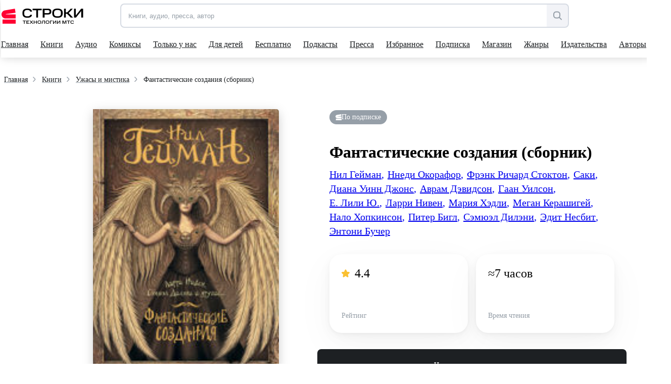

--- FILE ---
content_type: text/html; charset=utf-8
request_url: https://stroki.mts.ru/book/fantasticheskiye-sozdaniya-sbornik-38514
body_size: 81784
content:
<!DOCTYPE html><html lang="ru" prefix="og: http://ogp.me/ns# book:https://ogp.me/ns/book#"><head><base href="/"><title>Фантастические создания (сборник) читать книгу онлайн, Нил Гейман 📚 – АСТ | Строки</title><meta charset="utf-8"><meta name="description" content="Читать онлайн книгу Фантастические создания (сборник) автора Нил Гейман издательства АСТ. Большая коллекция книг и прессы, доступных для чтения и прослушивания онлайн | Строки"><meta name="viewport" content="width=device-width,initial-scale=1"><meta name="theme-color" content="#1976d2"><meta property="og:site_name" content="Строки"><meta property="og:title" content="Фантастические создания (сборник) читать книгу онлайн, Нил Гейман 📚 – АСТ | Строки"><meta property="og:description" content="Читать онлайн книгу Фантастические создания (сборник) автора Нил Гейман издательства АСТ. Большая коллекция книг и прессы, доступных для чтения и прослушивания онлайн | Строки"><meta property="og:image" content="https://str-cnt-pub.stroki.mts.ru/str-cnt/content-ast/TextBook/Cover/ast_ASTA00000000010192_210574.cover_large.jpg"><meta property="og:type" content="book"><meta property="og:url" content="https://stroki.mts.ru/book/fantasticheskiye-sozdaniya-sbornik-38514"><meta name="twitter:title" content="Фантастические создания (сборник) читать книгу онлайн, Нил Гейман 📚 – АСТ | Строки"><meta name="twitter:description" content="Читать онлайн книгу Фантастические создания (сборник) автора Нил Гейман издательства АСТ. Большая коллекция книг и прессы, доступных для чтения и прослушивания онлайн | Строки"><meta name="twitter:image" content="https://str-cnt-pub.stroki.mts.ru/str-cnt/content-ast/TextBook/Cover/ast_ASTA00000000010192_210574.cover_large.jpg"><meta property="twitter:url" content="https://stroki.mts.ru/book/fantasticheskiye-sozdaniya-sbornik-38514"><meta property="twitter:domain" content="stroki.mts.ru"><meta name="twitter:card" content="summary_large_image"><meta property="book:isbn" content="978-5-17-085435-6"><meta property="article:author" content=""><meta property="article:published_time" content=""><meta name="robots" content=""><link rel="manifest" href="manifest.json"><link rel="icon" type="image/svg+xml" href="favicon.svg"><link rel="icon" href="favicon.ico"><link rel="mask-icon" href="assets/icons/logo.svg" color="#ff0032"><link rel="apple-touch-icon" href="assets/icons/logo-ios.png" sizes="any"><link rel="apple-touch-icon-precomposed" href="assets/icons/logo-ios.png" sizes="any"><script>window.dataLayer = window.dataLayer || [];
      window.dataLayer.push({
          originalLocation:
              document.location.protocol + '//' +
              document.location.hostname +
              document.location.pathname +
              document.location.search
      });</script><script>(function (w, d, s, l, u) {
        w[l] = w[l] || [];
        w[l].push({ 'mtm.start': new Date().getTime(), event: 'mtm.js' });
        var f = d.getElementsByTagName(s)[0],
          j = d.createElement(s),
          dl = l != 'maLayer' ? '?l=' + l : '';
        j.async = true;
        j.src = 'https://tag.a.mts.ru/container/' + u + '/tag.js' + dl;
        f.parentNode.insertBefore(j, f);
      })(window, document, 'script', 'dataLayer', '518f143e-b3fa-4d8d-b53b-53e6cab39e05');</script><script defer="defer" src="main.js"></script><style ng-transition="my-app">@keyframes _ngcontent-sc52_skeleton{0%{background-color:#e2e5eb}50%{background-color:rgba(226,229,235,.3)}100%{background-color:#e2e5eb}}[_nghost-sc52]{position:relative;display:block;height:calc(100vh - 52px);max-height:calc(100vh - 52px)}@media(min-width: 960px){[_nghost-sc52]{height:calc(100vh - 114px);max-height:calc(100vh - 114px)}}.main[_ngcontent-sc52]{display:flex;flex-direction:column;align-items:center;min-height:calc(100vh - 52px)}@media(min-width: 960px){.main[_ngcontent-sc52]{min-height:calc(100vh - 114px)}}.scroll-container[_ngcontent-sc52]{height:calc(100vh - 52px);margin-top:52px;scroll-behavior:auto}@media(min-width: 960px){.scroll-container[_ngcontent-sc52]{height:calc(100vh - 114px);margin-top:114px}}.app-blur[_ngcontent-sc52]{filter:blur(6px)}.pay-widget[_ngcontent-sc52]{width:100%;position:absolute;z-index:1002}</style><style ng-transition="my-app">@keyframes _ngcontent-sc55_skeleton{0%{background-color:#e2e5eb}50%{background-color:rgba(226,229,235,.3)}100%{background-color:#e2e5eb}}[_nghost-sc55]{display:flex;align-items:center;justify-content:center;width:100%;position:fixed;top:0;z-index:1001}.loader[_nghost-sc55]{width:100%}.loader[_nghost-sc55]   .header[_ngcontent-sc55]::before{content:"";display:block;height:2px;width:100%;background:#ea1f49;position:absolute;top:0;animation:_ngcontent-sc55_load 2000ms infinite linear}@media(min-width: 960px){.loader[_nghost-sc55]   .header[_ngcontent-sc55]::before{height:3px}}@keyframes _ngcontent-sc55_load{0%{left:-100%}100%{left:200%}}.header[_ngcontent-sc55]{position:relative;display:block;width:100%;height:52px;z-index:2;background-color:#fff;box-shadow:0 0 16px rgba(0,0,0,.08),0 4px 16px rgba(0,0,0,.08)}@media(min-width: 960px){.header[_ngcontent-sc55]{height:114px}}@media(min-width: 1280px){.header[_ngcontent-sc55]{padding-right:12px}}.container[_ngcontent-sc55]{max-width:1280px;width:100%;margin:0 auto}.first-level[_ngcontent-sc55]{position:relative;display:grid;grid-template-columns:153px auto 44px;align-items:center;justify-items:flex-end;margin-right:-10px;height:52px;z-index:2}@media(min-width: 568px){.first-level[_ngcontent-sc55]{grid-template-columns:191px auto 44px}}@media(min-width: 768px){.first-level[_ngcontent-sc55]{grid-template-columns:215px 1fr auto}}@media(min-width: 960px){.first-level[_ngcontent-sc55]{height:calc(114px * 0.5 + 5px);grid-template-columns:236px 1fr minmax(156px, auto);margin-right:0}}.second-level[_ngcontent-sc55]{display:flex;align-items:center;width:100%}@media(min-width: 960px){.second-level[_ngcontent-sc55]{height:calc(114px * 0.5 - 5px)}}.logo[_ngcontent-sc55]{margin-right:7px}@media(min-width: 768px){.logo[_ngcontent-sc55]{margin-right:31px}}@media(min-width: 960px){.logo[_ngcontent-sc55]{margin-right:51px}}.search[_ngcontent-sc55]{display:none;opacity:0;visibility:hidden;transition:visibility .3s ease-in,opacity .3s ease-in;z-index:1006}@media(min-width: 960px){.search[_ngcontent-sc55]{display:flex;justify-content:flex-end}}.search.visible[_ngcontent-sc55]{opacity:1;visibility:visible}.hamburger[_ngcontent-sc55]{display:block;max-height:44px;padding:10px;cursor:pointer}@media(min-width: 960px){.hamburger[_ngcontent-sc55]{display:none}}@media(max-width: 959.9px){nav-dropdown[_ngcontent-sc55]{display:none}}.blackout[_ngcontent-sc55]{z-index:1005;position:fixed;top:0;left:0;right:0;bottom:0;opacity:.5;background:#000}</style><style ng-transition="my-app">@keyframes _ngcontent-sc64_skeleton{0%{background-color:#e2e5eb}50%{background-color:rgba(226,229,235,.3)}100%{background-color:#e2e5eb}}[_nghost-sc64]{min-height:502px;display:flex;flex-direction:column;align-items:center;justify-content:center;padding:32px 0 24px;background:#f2f3f7}.container.server-rendered[_ngcontent-sc64]{max-width:1280px;width:100%;margin:0 auto}.footer-top[_ngcontent-sc64]{display:grid;grid-template-columns:1fr;grid-template-rows:auto auto auto auto;grid-row-gap:42px;min-height:320px}@media(min-width: 768px){.footer-top[_ngcontent-sc64]{grid-template-columns:1fr 1fr;grid-template-rows:auto auto;grid-column-gap:48px;grid-row-gap:48px}}@media(min-width: 961px){.footer-top[_ngcontent-sc64]{grid-column-gap:80px;grid-template-columns:1.05fr .95fr}}.footer-information[_ngcontent-sc64]{min-height:128px}.footer-information[_ngcontent-sc64]   h2[_ngcontent-sc64]{font-family:"MTSExtended";font-weight:500;font-size:24px;line-height:28px;margin-bottom:8px;color:#1d2023;min-height:24px}@media(min-width: 768px){.footer-information[_ngcontent-sc64]   h2[_ngcontent-sc64]{font-size:20px;line-height:24px}}.footer-information[_ngcontent-sc64]   p[_ngcontent-sc64]{font-family:"MTSCompact";font-size:17px;line-height:24px;color:#1d2023;min-height:60px}@media(min-width: 768px){.footer-information[_ngcontent-sc64]   p[_ngcontent-sc64]{font-size:14px;line-height:20px}}.footer-navigation[_ngcontent-sc64]{height:fit-content;display:grid;grid-row-gap:16px;min-height:128px}@media(min-width: 768px){.footer-navigation[_ngcontent-sc64]{grid-row-gap:12px;grid-template-columns:1fr 1fr 2fr;grid-template-rows:1fr 1fr 1fr 1fr;grid-column-gap:42px;grid-auto-flow:column}}@media(min-width: 961px){.footer-navigation[_ngcontent-sc64]{grid-row-gap:16px;grid-column-gap:61px}}.footer-navigation[_ngcontent-sc64]   a[_ngcontent-sc64], .footer-links[_ngcontent-sc64]   a[_ngcontent-sc64]{font-family:"MTSCompact";font-size:17px;line-height:24px;color:#969fa8;white-space:nowrap;display:inline-block;transition:color .15s ease-in-out 0ms;min-height:20px}.footer-navigation[_ngcontent-sc64]   a[_ngcontent-sc64]:hover, .footer-links[_ngcontent-sc64]   a[_ngcontent-sc64]:hover{color:#007cff}@media(min-width: 768px){.footer-navigation[_ngcontent-sc64]   a[_ngcontent-sc64], .footer-links[_ngcontent-sc64]   a[_ngcontent-sc64]{font-size:14px;line-height:20px}}.footer-links[_ngcontent-sc64]{min-height:144px}.footer-links[_ngcontent-sc64]   a[_ngcontent-sc64]{display:block;margin-bottom:16px;margin-right:24px;white-space:pre-wrap;min-height:32px}@media(min-width: 769px){.footer-links[_ngcontent-sc64]   a[_ngcontent-sc64]{margin-bottom:12px}}@media(min-width: 961px){.footer-links[_ngcontent-sc64]   a[_ngcontent-sc64]{display:inline-block;margin-right:24px;white-space:nowrap}}.footer-application[_ngcontent-sc64]{display:grid;grid-template-columns:repeat(2, 162px);grid-template-rows:24px repeat(2, 48px);gap:12px;min-height:144px}@media(max-width: 360px){.footer-application[_ngcontent-sc64]{grid-template-columns:repeat(2, 130px)}}@media(min-width: 960px){.footer-application[_ngcontent-sc64]{grid-template-columns:108px repeat(2, 162px)}}.footer-application[_ngcontent-sc64]   .footer-application-title[_ngcontent-sc64]{grid-column:span 2}@media(min-width: 960px){.footer-application[_ngcontent-sc64]   .footer-application-title[_ngcontent-sc64]{grid-column:span 3}}.footer-application[_ngcontent-sc64]   .footer-qr-code[_ngcontent-sc64]{display:none}@media(min-width: 960px){.footer-application[_ngcontent-sc64]   .footer-qr-code[_ngcontent-sc64]{grid-row:span 2;display:flex;align-items:center;justify-content:center;background-color:#fff;border-radius:8px}}.footer-bottom[_ngcontent-sc64]{margin-top:36px;font-family:"MTSCompact";font-size:17px;line-height:24px;color:#626c77;min-height:46px}@media(min-width: 768px){.footer-bottom[_ngcontent-sc64]{font-size:14px;line-height:20px}}.pao-mts[_ngcontent-sc64]{display:block}.pao-mts[_ngcontent-sc64]   .point[_ngcontent-sc64]{display:none}@media(min-width: 768px){.pao-mts[_ngcontent-sc64]{display:inline}.pao-mts[_ngcontent-sc64]   .point[_ngcontent-sc64]{display:inline}}.all-rights-reserved[_ngcontent-sc64]   .point[_ngcontent-sc64]{display:inline}@media(min-width: 768px){.all-rights-reserved[_ngcontent-sc64]   .point[_ngcontent-sc64]{display:none}}.age-plus[_ngcontent-sc64]{float:unset;margin-right:12px;margin-left:4px}@media(min-width: 768px){.age-plus[_ngcontent-sc64]{float:right}}.line-break[_ngcontent-sc64]{display:none}@media(min-width: 1280px){.line-break[_ngcontent-sc64]{display:block}}.footer-qr-img[_ngcontent-sc64]{width:100px;height:100px}</style><style ng-transition="my-app">a[_ngcontent-sc74]{display:flex;outline:none}</style><style ng-transition="my-app">[_nghost-sc32]{position:relative;display:flex;justify-content:flex-end;width:100%}.in-mobile-nav[_nghost-sc32]   .search-input-tooltip[_ngcontent-sc32], .in-mobile-nav[_nghost-sc32]   .search-suggestions[_ngcontent-sc32]{z-index:1}.in-mobile-nav[_nghost-sc32]   .search-suggestions[_ngcontent-sc32]{width:calc(100% - 40px);top:92px;left:20px}.search-field[_ngcontent-sc32]{display:flex;width:100%;height:44px;padding:0;border:2px solid rgba(188,195,208,.5019607843);border-radius:8px;overflow:inherit;transition:border .1s linear;position:relative;background-color:#f2f3f7}.search-field[_ngcontent-sc32]:hover{border-color:#000}.search-field.focused[_ngcontent-sc32]{border-color:#007cff}.search-field[_ngcontent-sc32]   .search-input[_ngcontent-sc32], .search-field[_ngcontent-sc32]   .search-clear-btn[_ngcontent-sc32]{opacity:1}.search-field.invalid[_ngcontent-sc32], .search-field.invalid.focused[_ngcontent-sc32], .search-field.invalid[_ngcontent-sc32]:hover{border-color:#eb4a13}.search-loading[_ngcontent-sc32]{width:24px}.search-input[_ngcontent-sc32]{border:0;outline:none;flex:1;padding-left:14px;border-radius:7px 0 0 7px}.search-input[_ngcontent-sc32]::placeholder{color:#969fa8}.search-clear-btn[_ngcontent-sc32]{background-color:#fff}.search-open-btn[_ngcontent-sc32], .search-filter-btn[_ngcontent-sc32], .search-clear-btn[_ngcontent-sc32]{width:42px;height:40px;border:0;background:none;display:flex;align-items:center;justify-content:center;appearance:none;padding:0;outline:none}.search-open-btn[_ngcontent-sc32]:hover     svg>path, .search-filter-btn[_ngcontent-sc32]:hover     svg>path, .search-clear-btn[_ngcontent-sc32]:hover     svg>path{fill:#000}.search-filter-btn[_ngcontent-sc32]{position:relative}.search-filter-btn[_ngcontent-sc32]   .has-active-filters[_ngcontent-sc32]{width:8px;height:8px;border-radius:50%;background-color:#ff0032;position:absolute;top:2px;right:2px}.search-filter-btn.filter-expanded[_ngcontent-sc32]     svg>path{fill:#000}.search-open-btn[_ngcontent-sc32], .search-filter-btn[_ngcontent-sc32]{background-color:#f2f3f7;border-radius:0 8px 8px 0;height:100%}.search-input[_ngcontent-sc32], .search-clear-btn[_ngcontent-sc32]{opacity:0;transition:opacity .1s linear}.search-clear-btn[_ngcontent-sc32]{width:52px;background-color:#fff}.search-input-tooltip[_ngcontent-sc32]{position:absolute;left:-2px;top:56px;background:#1d2023;color:#fff;padding:10px 12px;font-size:14px;line-height:20px;white-space:pre;border-radius:8px!important;visibility:hidden;opacity:0;transition:visibility .2s linear,opacity .2s linear}.search-input-tooltip.show[_ngcontent-sc32]{visibility:visible;opacity:1;z-index:1}.search-input-tooltip[_ngcontent-sc32]:before{content:"";width:18px;height:18px;border-radius:2px;display:block;background:#1d2023;position:absolute;left:14px;top:-6px;transform:rotate(45deg)}.search-icon[_ngcontent-sc32]{display:flex}@media (min-width: 1280px){.search-icon[_ngcontent-sc32]{display:none}}.search-text[_ngcontent-sc32]{display:none}@media (min-width: 1280px){.search-text[_ngcontent-sc32]{display:inline-block}}.btn-divider[_ngcontent-sc32]{border-left:2px solid rgba(188,195,208,.25);height:36px;margin:auto 0}</style><style ng-transition="my-app">@keyframes skeleton{0%{background-color:#e2e5eb}50%{background-color:rgba(226,229,235,.3)}100%{background-color:#e2e5eb}}#books-profile-widget>div{max-height:44px;overflow:hidden;--color-control-primary-active: rgb(29, 32, 35)}#books-profile-widget>div .prp-button:hover,#books-profile-widget>div .prp-button:focus{background-color:rgba(29,32,35,.8) !important}#books-profile-widget>div .prp-counter-badge{color:#fff !important;border:1px solid #fff !important}.widget-control{display:flex;justify-content:flex-end}.mts-login{margin-left:5px;width:80px;--button-padding: 0.25rem}@media(min-width: 768px){.mts-login{width:144px}}.login-form{position:absolute;top:120px;right:0;padding:8px 16px;display:grid;grid-template-columns:repeat(2, 1fr) 100px;column-gap:8px;z-index:100}</style><style ng-transition="my-app">[_nghost-sc22]{display:flex;width:auto;height:inherit;justify-content:center;align-items:center;overflow:hidden}[_nghost-sc22]  svg{width:inherit;max-width:100%;max-height:100%}[_nghost-sc22]  svg, [_nghost-sc22]  path{transition:fill .2s ease-in-out}[_nghost-sc22]   *[_ngcontent-sc22] + svg[_ngcontent-sc22]{display:none}.black[_nghost-sc22]  svg path{fill:#000}.grey[_nghost-sc22]  svg path{fill:#969fa8}.white[_nghost-sc22]  svg path{fill:#fff}.blue[_nghost-sc22]  svg path{fill:#0070e5}</style><style ng-transition="my-app">[_nghost-sc58]{display:block;width:100%}.desktop[_ngcontent-sc58]{display:none}@media(min-width: 960px){.desktop[_ngcontent-sc58]{display:block}.mobile[_ngcontent-sc58]{display:none}}</style><style ng-transition="my-app">@keyframes _ngcontent-sc61_skeleton{0%{background-color:#e2e5eb}50%{background-color:rgba(226,229,235,.3)}100%{background-color:#e2e5eb}}[_nghost-sc61]{position:absolute;display:flex;justify-content:center;left:0;top:100%;width:100%;overflow:hidden;background:#fff;box-shadow:0 0 16px rgba(0,0,0,.08),0 4px 16px rgba(0,0,0,.08)}.opened[_nghost-sc61]{height:308px}@media(min-width: 1280px){[_nghost-sc61]{width:calc(100% - 12px)}}.dropdown[_ngcontent-sc61]{display:flex;flex-direction:column;align-items:flex-start;justify-content:flex-start}.dropdown-container[_ngcontent-sc61]{display:flex;flex-direction:row;align-items:flex-start;justify-content:flex-start}.dropdown-column[_ngcontent-sc61]{display:flex;flex-direction:column}.dropdown-item[_ngcontent-sc61]{font-family:"MTSCompact";font-size:17px;line-height:24px;margin-bottom:16px}.dropdown-item[_ngcontent-sc61]:last-child{margin-bottom:0}.dropdown-item[_ngcontent-sc61]:hover{color:#626c77}.main-title[_ngcontent-sc61]{margin-bottom:26px}.main-title[_ngcontent-sc61]:hover{color:#626c77}</style><style ng-transition="my-app">[_nghost-sc31]{position:absolute;width:100%;top:calc(100% + 12px);left:0;border-radius:6px;box-shadow:0 4px 24px #0000001f,0 12px 20px #00000024;overflow-x:hidden;z-index:1001}.suggest-list[_ngcontent-sc31]{max-height:224px;margin:0;padding:10px 0;background:#fff;overflow-x:hidden;overflow-y:auto}.suggest-item[_ngcontent-sc31]{padding:12px;font-size:17px;line-height:24px;list-style:none;overflow:hidden;white-space:nowrap;text-overflow:ellipsis;cursor:pointer;transition:background .1s ease-in-out}.suggest-item[_ngcontent-sc31]:hover{background:#f2f3f7}</style><style ng-transition="my-app">@keyframes _ngcontent-sc60_skeleton{0%{background-color:#e2e5eb}50%{background-color:rgba(226,229,235,.3)}100%{background-color:#e2e5eb}}[_nghost-sc60]{position:relative;display:block;height:calc(114px * 0.5 - 3px);overflow:hidden}.nav[_ngcontent-sc60]{display:flex;justify-content:space-between}.nav-items[_ngcontent-sc60]{display:flex;gap:0;padding-bottom:0;box-sizing:content-box;align-items:center}.nav-item-wrapper[_ngcontent-sc60]{padding:0 10px}.nav-item-wrapper[_ngcontent-sc60]:first-child{padding-left:0}.nav-item[_ngcontent-sc60]{position:relative;display:flex;align-items:center;height:calc(114px * 0.5 - 3px);color:#1d2023;min-height:54px;outline:none}.nav-item[_ngcontent-sc60]::after{content:"";position:absolute;bottom:0;width:0;height:2px;background:#1d2023;transition:width .3s cubic-bezier(0.64, 0.09, 0.08, 1)}.shop-item[_ngcontent-sc60]{position:relative;display:flex;align-items:center;background:#f2f3f7;color:#5a67dd;height:32px;outline:none;border-radius:6px;padding:6px 16px}.shop-item[_ngcontent-sc60]:hover{background:#5a67dd;color:#fafafa;transform:scale(1.02)}.shop-item.active[_ngcontent-sc60]{background:#5a67dd;color:#fafafa}.nav-item-wrapper[_ngcontent-sc60]{cursor:pointer}.nav-item-wrapper[_ngcontent-sc60]:hover   .nav-item[_ngcontent-sc60]::after{width:100%}.nav-item-wrapper[_ngcontent-sc60]:hover   .nav-item-arrow[_ngcontent-sc60]{transform:scale(1, -1)}.nav-item-wrapper.active[_ngcontent-sc60]   .nav-item[_ngcontent-sc60]::after{width:100%}.nav-item-text[_ngcontent-sc60]{margin-right:4px;white-space:nowrap}.nav-item-arrow[_ngcontent-sc60]{transition:transform .3s cubic-bezier(0.64, 0.09, 0.08, 1)}.nav-item-arrow.active[_ngcontent-sc60]{transform:scale(1, -1)}.shop-item-text[_ngcontent-sc60]{margin-right:0}</style><style ng-transition="my-app">@keyframes _ngcontent-sc59_skeleton{0%{background-color:#e2e5eb}50%{background-color:rgba(226,229,235,.3)}100%{background-color:#e2e5eb}}[_nghost-sc59]{display:block;visibility:hidden;position:fixed;width:100%;height:100%;top:0;left:0;z-index:300;transition:visibility 200ms ease-in-out;transition-delay:300ms}[_nghost-sc59]::before{content:none;position:absolute;width:100%;height:100%;background-color:rgba(29,32,35,.4);transition:background-color 200ms ease-in-out 0ms;transition-delay:100ms}@media(min-width: 568px){[_nghost-sc59]::before{content:""}}.nav-inner[_ngcontent-sc59]{display:flex;flex-direction:column;width:100%;left:-100%;height:100%;position:relative;background-color:#fff;transition:left 200ms ease-in-out 0ms}@media(min-width: 568px){.nav-inner[_ngcontent-sc59]{width:340px;left:-340px}}.nav-body[_ngcontent-sc59]{overflow-x:hidden;overflow-y:auto;padding:0 0 32px}.nav-search[_ngcontent-sc59]{width:auto;z-index:1000;margin:24px 20px}@media(min-width: 568px){.nav-search[_ngcontent-sc59]{margin:24px 40px}}.active[_nghost-sc59]{visibility:visible;transition-delay:0ms}.active[_nghost-sc59]::before{transition-delay:0ms;background-color:rgba(29,32,35,.4)}.active[_nghost-sc59]   .nav-inner[_ngcontent-sc59]{left:0}.nav-header[_ngcontent-sc59]{padding:24px 20px 8px;box-shadow:0 1px 10px 0 rgba(228,228,231,.21);display:flex;flex-direction:column}@media(min-width: 568px){.nav-header[_ngcontent-sc59]{padding:24px 40px 8px}}.all-app-wrapper[_ngcontent-sc59]{position:fixed;top:0;left:0;z-index:500;background:#fff;height:100%;width:100%}.all-apps[_ngcontent-sc59]{padding:40px 20px 0;display:flex;flex-direction:row;cursor:pointer}@media(min-width: 568px){.all-apps[_ngcontent-sc59]{padding:40px 40px 0}}.all-apps[_ngcontent-sc59]   .name[_ngcontent-sc59]{margin-left:17px}all-app[_ngcontent-sc59]{position:static;border-radius:0;box-shadow:none;width:100%;height:calc(100% - 52px)}all-app[_ngcontent-sc59]  .footer{margin-top:auto}hr[_ngcontent-sc59]{width:100%;margin:0}.back-arrow[_ngcontent-sc59]  path{fill:#9198a0}modal-header-full-screen[_ngcontent-sc59]{border:0}.close-icon[_ngcontent-sc59]{position:absolute;right:20px;top:26px;cursor:pointer;background:#f2f3f7;width:32px;height:32px;border-radius:100px}.close-icon[_ngcontent-sc59]     svg{width:12px;height:12px}.close-icon[_ngcontent-sc59]     svg path{fill:#000}.close-icon[_ngcontent-sc59]:hover     svg path{fill:#969fa8}@media(min-width: 568px){.close-icon[_ngcontent-sc59]{width:16px;height:16px;right:-44px;top:32px;background:none;border-radius:0}.close-icon[_ngcontent-sc59]     svg{width:16px;height:16px}.close-icon[_ngcontent-sc59]     svg path{fill:#fff}.close-icon[_ngcontent-sc59]:hover     svg path{fill:#bbc1c7}}</style><style ng-transition="my-app">.nav-item[_ngcontent-sc62]{display:inline-block;padding:0;position:relative;font-size:17px;line-height:42px;font-family:"MTSCompact"}.shop-item[_ngcontent-sc62]{position:relative;display:flex;align-items:center;justify-content:center;background:#f2f3f7;color:#5a67dd;height:44px;outline:none;border-radius:8px;padding:10px 24px;width:100%}.child-tabs[_ngcontent-sc62]{display:flex;flex-direction:column}.child-tabs[_ngcontent-sc62]   .nav-item[_ngcontent-sc62]:not(.child-title){padding:0 19px}.mat-expansion-panel[_ngcontent-sc62]{box-shadow:none !important}.mat-expansion-panel-header[aria-disabled=true][_ngcontent-sc62]{color:rgba(0,0,0,.87)}.mat-expansion-panel-header[aria-disabled=true][_ngcontent-sc62]   span.mat-content.mat-content-hide-toggle[_ngcontent-sc62]{margin-right:0}.mat-expansion-panel-header-title[_ngcontent-sc62]{margin-right:0}.mat-expansion-panel-spacing[_ngcontent-sc62]{margin:0}.mat-expansion-panel-header[_ngcontent-sc62]{padding:16px 20px}@media(min-width: 568px){.mat-expansion-panel-header[_ngcontent-sc62]{padding:26px 40px}}  .mat-expansion-panel-body{padding:8px 24px !important}  .mat-expansion-indicator::after{border-width:0 !important;transform:none !important;width:10px !important;height:10px !important;background-image:url("data:image/svg+xml;utf8,<svg width='10' height='8' viewBox='0 0 10 8' fill='none' xmlns='http://www.w3.org/2000/svg'><path d='M2.25555 4.42755C3.48093 6.46986 4.09362 7.5 4.99953 7.5C5.90543 7.5 6.51813 6.46986 7.74351 4.42755L7.94589 4.09025C9.03359 2.27741 9.57745 1.37098 9.18971 0.686165C8.80197 0.00134802 7.74491 0.00134802 5.63078 0.00134802H4.36828C2.25415 0.00134802 1.19709 0.00134802 0.809349 0.686165C0.421611 1.37098 0.965464 2.27741 2.05317 4.09025L2.25555 4.42755Z' fill='black'/></svg>");background-position:center;background-repeat:no-repeat}.child-tabs[_ngcontent-sc62]   .nav-item[_ngcontent-sc62]:not(.child-title){padding:0 19px 0 28px}@media(min-width: 568px){.child-tabs[_ngcontent-sc62]   .nav-item[_ngcontent-sc62]:not(.child-title){padding:0 19px 0 38px}}.mat-expansion-panel-header.mat-expanded[_ngcontent-sc62]{height:48px}.support-wrapper[_ngcontent-sc62]{height:42px;display:flex;align-items:flex-start;flex-direction:column;margin:10px 20px 0}@media(min-width: 568px){.support-wrapper[_ngcontent-sc62]{margin:10px 40px 0}}.support-text-wrapper[_ngcontent-sc62]{display:flex;gap:0;padding-bottom:0;box-sizing:content-box;align-items:center;margin-top:10px}.support-text[_ngcontent-sc62]{color:#626c77;margin-left:16px}.support-question-icon[_ngcontent-sc62]{width:18px;height:18px}.line-color[_ngcontent-sc62]{border-color:#8d969f}</style><style ng-transition="my-app">.mat-expansion-panel{box-sizing:content-box;display:block;margin:0;border-radius:4px;overflow:hidden;transition:margin 225ms cubic-bezier(0.4, 0, 0.2, 1),box-shadow 280ms cubic-bezier(0.4, 0, 0.2, 1);position:relative}.mat-accordion .mat-expansion-panel:not(.mat-expanded),.mat-accordion .mat-expansion-panel:not(.mat-expansion-panel-spacing){border-radius:0}.mat-accordion .mat-expansion-panel:first-of-type{border-top-right-radius:4px;border-top-left-radius:4px}.mat-accordion .mat-expansion-panel:last-of-type{border-bottom-right-radius:4px;border-bottom-left-radius:4px}.cdk-high-contrast-active .mat-expansion-panel{outline:solid 1px}.mat-expansion-panel.ng-animate-disabled,.ng-animate-disabled .mat-expansion-panel,.mat-expansion-panel._mat-animation-noopable{transition:none}.mat-expansion-panel-content{display:flex;flex-direction:column;overflow:visible}.mat-expansion-panel-content[style*="visibility: hidden"] *{visibility:hidden !important}.mat-expansion-panel-body{padding:0 24px 16px}.mat-expansion-panel-spacing{margin:16px 0}.mat-accordion>.mat-expansion-panel-spacing:first-child,.mat-accordion>*:first-child:not(.mat-expansion-panel) .mat-expansion-panel-spacing{margin-top:0}.mat-accordion>.mat-expansion-panel-spacing:last-child,.mat-accordion>*:last-child:not(.mat-expansion-panel) .mat-expansion-panel-spacing{margin-bottom:0}.mat-action-row{border-top-style:solid;border-top-width:1px;display:flex;flex-direction:row;justify-content:flex-end;padding:16px 8px 16px 24px}.mat-action-row .mat-button-base,.mat-action-row .mat-mdc-button-base{margin-left:8px}[dir=rtl] .mat-action-row .mat-button-base,[dir=rtl] .mat-action-row .mat-mdc-button-base{margin-left:0;margin-right:8px}</style><style ng-transition="my-app">.mat-expansion-panel-header{display:flex;flex-direction:row;align-items:center;padding:0 24px;border-radius:inherit;transition:height 225ms cubic-bezier(0.4, 0, 0.2, 1)}.mat-expansion-panel-header._mat-animation-noopable{transition:none}.mat-expansion-panel-header:focus,.mat-expansion-panel-header:hover{outline:none}.mat-expansion-panel-header.mat-expanded:focus,.mat-expansion-panel-header.mat-expanded:hover{background:inherit}.mat-expansion-panel-header:not([aria-disabled=true]){cursor:pointer}.mat-expansion-panel-header.mat-expansion-toggle-indicator-before{flex-direction:row-reverse}.mat-expansion-panel-header.mat-expansion-toggle-indicator-before .mat-expansion-indicator{margin:0 16px 0 0}[dir=rtl] .mat-expansion-panel-header.mat-expansion-toggle-indicator-before .mat-expansion-indicator{margin:0 0 0 16px}.mat-content{display:flex;flex:1;flex-direction:row;overflow:hidden}.mat-content.mat-content-hide-toggle{margin-right:8px}[dir=rtl] .mat-content.mat-content-hide-toggle{margin-right:0;margin-left:8px}.mat-expansion-toggle-indicator-before .mat-content.mat-content-hide-toggle{margin-left:24px;margin-right:0}[dir=rtl] .mat-expansion-toggle-indicator-before .mat-content.mat-content-hide-toggle{margin-right:24px;margin-left:0}.mat-expansion-panel-header-title,.mat-expansion-panel-header-description{display:flex;flex-grow:1;flex-basis:0;margin-right:16px;align-items:center}[dir=rtl] .mat-expansion-panel-header-title,[dir=rtl] .mat-expansion-panel-header-description{margin-right:0;margin-left:16px}.mat-expansion-panel-header-description{flex-grow:2}.mat-expansion-indicator::after{border-style:solid;border-width:0 2px 2px 0;content:"";display:inline-block;padding:3px;transform:rotate(45deg);vertical-align:middle}.cdk-high-contrast-active .mat-expansion-panel-content{border-top:1px solid;border-top-left-radius:0;border-top-right-radius:0}</style><style ng-transition="my-app">.app-in-footer[_ngcontent-sc63]{width:154px;height:44px;background-color:#fff;border-radius:8px;display:flex;align-items:center;cursor:pointer;padding-left:22px}@media(min-width: 768px){.app-in-footer[_ngcontent-sc63]{width:162px;height:48px}}@media(max-width: 360px){.app-in-footer[_ngcontent-sc63]{width:130px;padding-left:6px}}.footer-app-img[_ngcontent-sc63]{width:117px;height:28px}</style><style ng-transition="my-app">[_nghost-sc183]{width:100%}</style><style ng-transition="my-app">@keyframes _ngcontent-sc80_skeleton{0%{background-color:#e2e5eb}50%{background-color:rgba(226,229,235,.3)}100%{background-color:#e2e5eb}}[_nghost-sc80]{max-width:1280px;padding:0 20px}@media(min-width: 768px){[_nghost-sc80]{padding:0 40px}}@media(min-width: 960px){[_nghost-sc80]{padding:0 56px}}[_nghost-sc80]{width:100%;z-index:2}</style><style ng-transition="my-app">@keyframes _ngcontent-sc173_skeleton{0%{background-color:#e2e5eb}50%{background-color:rgba(226,229,235,.3)}100%{background-color:#e2e5eb}}[_nghost-sc173]   .container.server-rendered[_ngcontent-sc173]{max-width:1280px;padding:0 20px}@media(min-width: 768px){[_nghost-sc173]   .container.server-rendered[_ngcontent-sc173]{padding:0 40px}}@media(min-width: 960px){[_nghost-sc173]   .container.server-rendered[_ngcontent-sc173]{padding:0 56px}}[_nghost-sc173]   .page-container[_ngcontent-sc173]{box-shadow:0 -117px 80px rgba(0,15,59,.01),0 -48.8798px 33.4221px rgba(0,15,59,.00718854),0 -26.1335px 17.869px rgba(0,15,59,.00596107),0 -14.6502px 10.0172px rgba(0,15,59,.005),0 -7.78062px 5.32008px rgba(0,15,59,.00403893),0 -3.23769px 2.21381px rgba(0,15,59,.00281146)}[_nghost-sc173]   .page-container[_ngcontent-sc173]{display:block;margin-top:40px;position:relative;padding:32px 0 48px;border-radius:40px 40px 0 0;background:#fff}@media(min-width: 768px){[_nghost-sc173]   .page-container[_ngcontent-sc173]{padding:56px 0;border-radius:56px 56px 0 0}}@media(min-width: 960px){[_nghost-sc173]   .page-container[_ngcontent-sc173]{padding:56px 0 104px;border-radius:80px 80px 0 0}}[_nghost-sc173]{width:100%;margin-top:20px}[_nghost-sc173]   #client_offer[_ngcontent-sc173]{scroll-margin-top:100px}[_nghost-sc173]   .container.server-rendered[_ngcontent-sc173]{margin:0 auto}[_nghost-sc173]   .page-container[_ngcontent-sc173]{margin-top:40px}@media(min-width: 768px){[_nghost-sc173]   .page-container[_ngcontent-sc173]{margin-top:44px}}@media(min-width: 1280px){[_nghost-sc173]   .page-container[_ngcontent-sc173]{margin-top:32px}}[_nghost-sc173]   .page-container[_ngcontent-sc173]   .h1-extended-medium[_ngcontent-sc173]{font-size:20px;line-height:24px}@media(min-width: 768px){[_nghost-sc173]   .page-container[_ngcontent-sc173]   .h1-extended-medium[_ngcontent-sc173]{font-size:24px;line-height:28px}}@media(min-width: 960px){[_nghost-sc173]   .page-container[_ngcontent-sc173]   .h1-extended-medium[_ngcontent-sc173]{font-size:32px;line-height:36px}}[_nghost-sc173]   .episode-action-buttons[_ngcontent-sc173]{max-width:868px}[_nghost-sc173]   .multi-card-tags[_ngcontent-sc173], [_nghost-sc173]   .multi-card-reviews[_ngcontent-sc173]{margin-bottom:40px}[_nghost-sc173]   .description-widget[_ngcontent-sc173]{margin-bottom:24px}@media(min-width: 768px){[_nghost-sc173]   .description-widget[_ngcontent-sc173]{margin-bottom:32px}}@media(min-width: 960px){[_nghost-sc173]   .description-widget[_ngcontent-sc173]{margin-bottom:48px}}[_nghost-sc173]   .multi-card-info[_ngcontent-sc173]{margin-top:20px;margin-bottom:42px}@media(min-width: 960px){[_nghost-sc173]   .multi-card-info[_ngcontent-sc173]{margin-bottom:52px}}[_nghost-sc173]   .multi-card-info[_ngcontent-sc173]   .info-title[_ngcontent-sc173]{margin-bottom:8px}[_nghost-sc173]   .text-muted[_ngcontent-sc173]{font-weight:400}[_nghost-sc173]   .genre-wrapper[_ngcontent-sc173], [_nghost-sc173]   .tags-wrapper[_ngcontent-sc173]{display:flex;flex-wrap:wrap;gap:4px;padding-top:4px;width:100%}@media(min-width: 960px){[_nghost-sc173]   .genre-wrapper[_ngcontent-sc173], [_nghost-sc173]   .tags-wrapper[_ngcontent-sc173]{gap:8px;padding-top:8px}}[_nghost-sc173]   .genre-wrapper[_ngcontent-sc173]   a[_ngcontent-sc173], [_nghost-sc173]   .tags-wrapper[_ngcontent-sc173]   a[_ngcontent-sc173]{width:max-content}.multi-card-description[_ngcontent-sc173]{width:100%;margin-bottom:28px;display:flex;flex-direction:column-reverse;justify-content:space-between}@media(min-width: 960px){.multi-card-description[_ngcontent-sc173]{flex-direction:row}}.multi-card-description__text[_ngcontent-sc173]{max-width:868px;margin-top:0;margin-right:30px;font-size:17px;line-height:24px}@media(min-width: 960px){.multi-card-description__text[_ngcontent-sc173]{margin-top:0;font-size:20px;line-height:28px}}.multi-card-description__text[_ngcontent-sc173]   .about-book[_ngcontent-sc173]{margin-bottom:18px}.multi-card-description__text__text[_ngcontent-sc173]{max-width:none}.multi-card-description__features[_ngcontent-sc173]{width:100%}@media(min-width: 960px){.multi-card-description__features[_ngcontent-sc173]{width:270px}}.multi-card-description__rating[_ngcontent-sc173]{display:flex;justify-content:center;width:100%;padding:18px 24px 16px;border:1px solid rgba(188,195,208,.5);border-radius:24px;margin-bottom:32px}.multi-card-description__qr[_ngcontent-sc173]{display:flex;align-items:center;width:100%;margin-top:0;padding:16px;background-color:#f2f3f7;border-radius:24px}.multi-card-description__qr[_ngcontent-sc173]     div img{width:100px;height:100px}@media(max-width: 768px){.multi-card-description__qr[_ngcontent-sc173]{display:none}}.multi-card-description__qr-text[_ngcontent-sc173]{margin-left:12px;font-size:14px;line-height:20px;color:#1d2023}.podcasts[_ngcontent-sc173], .episode-persons[_ngcontent-sc173]{margin:68px 0 80px;padding-top:8px}.episode-persons-items[_ngcontent-sc173]{display:flex;flex-direction:row;justify-content:flex-start}.collection-carousel[_ngcontent-sc173]{margin-bottom:32px}@media(min-width: 768px){.collection-carousel[_ngcontent-sc173]{margin-bottom:40px}}@media(min-width: 960px){.collection-carousel[_ngcontent-sc173]{margin-bottom:80px}}.collection-carousel[_ngcontent-sc173]     .header__name{font-size:20px;line-height:24px}@media(min-width: 960px){.collection-carousel[_ngcontent-sc173]     .header__name{font-size:32px;line-height:36px}}.collection-carousel[_ngcontent-sc173]     .header__name .header__count{font-size:20px;line-height:24px}@media(min-width: 960px){.collection-carousel[_ngcontent-sc173]     .header__name .header__count{font-size:32px;line-height:36px}}.collection-carousel[_ngcontent-sc173]     .header{margin-bottom:0}@media(min-width: 960px){.collection-carousel[_ngcontent-sc173]     .header{margin-bottom:12px}}.genres-block[_ngcontent-sc173]{margin-bottom:32px;display:grid;row-gap:24px}.genres-block[_ngcontent-sc173]   .section-title[_ngcontent-sc173]{margin-bottom:16px}@media(min-width: 768px){.genres-block[_ngcontent-sc173]{margin-bottom:40px}.genres-block[_ngcontent-sc173]   .section-title[_ngcontent-sc173]{margin-bottom:20px}}@media(min-width: 960px){.genres-block[_ngcontent-sc173]{margin-bottom:48px}.genres-block[_ngcontent-sc173]   .section-title[_ngcontent-sc173]{margin-bottom:24px}}.badge-pill[_ngcontent-sc173]{margin-bottom:0}.kion-carousel[_ngcontent-sc173]:not(:empty), .similar-carousel[_ngcontent-sc173], .author-carousel[_ngcontent-sc173], .collection-carousel[_ngcontent-sc173]{margin-top:32px}@media(min-width: 768px){.kion-carousel[_ngcontent-sc173]:not(:empty), .similar-carousel[_ngcontent-sc173], .author-carousel[_ngcontent-sc173], .collection-carousel[_ngcontent-sc173]{margin-top:40px}}@media(min-width: 960px){.kion-carousel[_ngcontent-sc173]:not(:empty), .similar-carousel[_ngcontent-sc173], .author-carousel[_ngcontent-sc173], .collection-carousel[_ngcontent-sc173]{margin-top:80px}}.selections-block[_ngcontent-sc173]{margin-bottom:32px}.selections-block[_ngcontent-sc173]   .section-title[_ngcontent-sc173]{margin-bottom:12px}.selections-block__items[_ngcontent-sc173]{display:grid;grid-template-columns:repeat(1, 1fr);gap:8px 32px}.selections-block__item[_ngcontent-sc173]{padding:10px 0}@media(min-width: 768px){.selections-block[_ngcontent-sc173]{margin-bottom:40px}.selections-block[_ngcontent-sc173]   .section-title[_ngcontent-sc173]{margin-bottom:16px}.selections-block__items[_ngcontent-sc173]{grid-template-columns:repeat(2, 1fr);row-gap:12px}}@media(min-width: 960px){.selections-block[_ngcontent-sc173]{margin-bottom:48px}.selections-block__items[_ngcontent-sc173]{grid-template-columns:repeat(3, 1fr)}}</style><style ng-transition="my-app">[_nghost-sc23]{display:block}.stroki-expand-container[_ngcontent-sc23]{position:relative;overflow:hidden}.stroki-expand-container[_ngcontent-sc23]:after{content:"";position:absolute;bottom:0;display:block;width:100%;height:40px;background:linear-gradient(180deg,rgba(255,255,255,0) 0%,#fff 91.87%);transition:height .25s ease}.stroki-expand-container--expanded[_ngcontent-sc23]:after{height:0}.stroki-expand-trigger[_ngcontent-sc23]{display:inline-block;margin-top:8px;color:#007cff;cursor:pointer;transition:color .1s ease}.link-text[_ngcontent-sc23]{width:100%;display:flex;align-items:center}</style><style ng-transition="my-app">@keyframes _ngcontent-sc206_skeleton{0%{background-color:#e2e5eb}50%{background-color:rgba(226,229,235,.3)}100%{background-color:#e2e5eb}}[_nghost-sc206]{padding:12px 0;display:flex;flex-direction:row;column-gap:32px;row-gap:24px;flex-flow:wrap}[_nghost-sc206]   book-body-description-widget-item[_ngcontent-sc206]{min-width:100%;width:auto}@media(min-width: 768px){[_nghost-sc206]   book-body-description-widget-item[_ngcontent-sc206]{min-width:calc(50% - 16px)}}@media(min-width: 960px){[_nghost-sc206]   book-body-description-widget-item[_ngcontent-sc206]{min-width:260px}}</style><style ng-transition="my-app">@keyframes _ngcontent-sc185_skeleton{0%{background-color:#e2e5eb}50%{background-color:rgba(226,229,235,.3)}100%{background-color:#e2e5eb}}@media(max-width: 1280px){.review-wrapper[_ngcontent-sc185]{background-color:#f2f3f7;padding:20px;border-radius:32px;overflow:hidden;margin-bottom:32px}}@media(min-width: 1280px){.review-wrapper[_ngcontent-sc185]{display:flex;gap:75px}}@media(max-width: 568px){.review-wrapper[_ngcontent-sc185]{min-width:360px;position:relative;margin-right:-20px;margin-left:-20px}}.raiting-and-button[_ngcontent-sc185]{width:100%;display:flex;flex-direction:column;gap:24px;background-color:#fff;border-radius:24px;padding:24px 28px;margin-top:20px;margin-bottom:20px}@media(min-width: 1280px){.raiting-and-button[_ngcontent-sc185]{width:auto;margin-bottom:32px}}.button[_ngcontent-sc185]{display:flex;align-items:center;justify-content:center;gap:8px}@media(min-width: 1280px){.add-reviews-block[_ngcontent-sc185]{width:368px;height:396px;padding-top:40px;background-color:#f2f3f7;border-radius:32px}}.add-reviews-block.no-stars[_ngcontent-sc185]{color:#969fa8}.reviews-carousel[_ngcontent-sc185]{margin:0 -36px}@media(min-width: 1280px){.reviews-carousel[_ngcontent-sc185]{width:779px;height:396px;padding-top:40px;background-color:#f2f3f7;border-radius:32px}}@media(min-width: 960px){.reviews-carousel[_ngcontent-sc185]{margin:0 -56px}}@media(max-width: 768px){.reviews-carousel[_ngcontent-sc185]{margin:0 -20px}}.reviews-carousel.server-rendered[_ngcontent-sc185]{overflow:hidden}@media(min-width: 1280px){.reviews-carousel.server-rendered[_ngcontent-sc185]{width:895px}}.reviews-total[_ngcontent-sc185]{display:flex;align-items:center;justify-content:center;margin-top:16px;cursor:pointer}.link-text-icon[_ngcontent-sc185]{width:100%;display:flex;align-items:center}.link-icon[_ngcontent-sc185]{min-width:8px;max-width:8px;min-height:16px;max-height:16px;margin-left:16px}</style><style ng-transition="my-app">@keyframes _ngcontent-sc187_skeleton{0%{background-color:#e2e5eb}50%{background-color:rgba(226,229,235,.3)}100%{background-color:#e2e5eb}}.add-review-wrapper[_ngcontent-sc187]{display:flex;align-items:center;flex-direction:column}.add-review-counter[_ngcontent-sc187]{color:#626c77}</style><style ng-transition="my-app">.client-rating-stars[_ngcontent-sc201]{display:flex;justify-content:center;column-gap:30px;height:26px}@media(min-width: 768px){.client-rating-stars[_ngcontent-sc201]{column-gap:38px}}@media(min-width: 960px){.client-rating-stars[_ngcontent-sc201]{column-gap:22px}}.client-rating-stars__item[_ngcontent-sc201]{width:26px;height:25px;cursor:pointer}.client-rating-stars__spinner[_ngcontent-sc201]{width:24px;height:26px}.client-rating-text[_ngcontent-sc201]{margin-bottom:16px;text-align:center;color:#626c77}</style><style ng-transition="my-app">[_nghost-sc124]{display:block}.carousel-item-wrapper[_ngcontent-sc124]{overflow:visible;width:156px;height:284px}@media(min-width: 960px){.carousel-item-wrapper[_ngcontent-sc124]{width:250px;height:429px}}.carousel-item-wrapper.audio[_ngcontent-sc124], .carousel-item-wrapper.podcast[_ngcontent-sc124]{height:220px}@media(min-width: 960px){.carousel-item-wrapper.audio[_ngcontent-sc124], .carousel-item-wrapper.podcast[_ngcontent-sc124]{height:326px}}.carousel-item-wrapper.compilation[_ngcontent-sc124]{width:270px;height:285px}@media(min-width: 568px){.carousel-item-wrapper.compilation[_ngcontent-sc124]{width:332px;height:324px}}@media(min-width: 1280px){.carousel-item-wrapper.compilation[_ngcontent-sc124]{width:368px}}.carousel-item-wrapper.colored[_ngcontent-sc124]{height:500px;width:320px}@media(min-width: 768px){.carousel-item-wrapper.colored[_ngcontent-sc124]{width:368px;height:520px}}@media(min-width: 960px){.carousel-item-wrapper.colored[_ngcontent-sc124]{height:580px}}.carousel-item-wrapper.colored.audio[_ngcontent-sc124], .carousel-item-wrapper.colored.podcast[_ngcontent-sc124]{height:454px}@media(min-width: 960px){.carousel-item-wrapper.colored.audio[_ngcontent-sc124], .carousel-item-wrapper.colored.podcast[_ngcontent-sc124]{height:514px}}.carousel-item-wrapper.quote[_ngcontent-sc124]{width:368px;height:280px}.carousel-item-wrapper.nested-collection[_ngcontent-sc124]{width:184px;height:240px}@media(min-width: 768px){.carousel-item-wrapper.nested-collection[_ngcontent-sc124]{width:200px;height:256px}}@media(min-width: 960px){.carousel-item-wrapper.nested-collection[_ngcontent-sc124]{width:268px;height:328px}}</style><style ng-transition="my-app">@keyframes _ngcontent-sc138_skeleton{0%{background-color:#e2e5eb}50%{background-color:rgba(226,229,235,.3)}100%{background-color:#e2e5eb}}[_nghost-sc138]{max-width:1280px;padding:0 20px}@media(min-width: 768px){[_nghost-sc138]{padding:0 40px}}@media(min-width: 960px){[_nghost-sc138]{padding:0 56px}}[_nghost-sc138]{display:block;width:100%;margin:0 auto;user-select:none}[_nghost-sc138]   .carousel-base-header[_ngcontent-sc138]{margin-bottom:32px}[_nghost-sc138]   .carousel-base-header[_ngcontent-sc138]   .stroki-p-reg[_ngcontent-sc138]{color:#626c77;margin-top:12px}[_nghost-sc138]   .carousel-base[_ngcontent-sc138]{position:relative}[_nghost-sc138]   .carousel-base[_ngcontent-sc138]   .carousel-base-swiper[_ngcontent-sc138]{padding:0 32px;margin:0 -32px}[_nghost-sc138]   .carousel-base-arrow-left[_ngcontent-sc138], [_nghost-sc138]   .carousel-base-arrow-right[_ngcontent-sc138]{position:absolute;top:calc(50% - 22px);display:none}@media(min-width: 1280px){[_nghost-sc138]   .carousel-base-arrow-left[_ngcontent-sc138], [_nghost-sc138]   .carousel-base-arrow-right[_ngcontent-sc138]{display:block}}[_nghost-sc138]   .carousel-base-arrow-left[_ngcontent-sc138]{transform:rotate(180deg);left:-22px}[_nghost-sc138]   .carousel-base-arrow-right[_ngcontent-sc138]{right:-22px}.colored-collection-carousel[_nghost-sc138]   .carousel-base[_ngcontent-sc138]   .carousel-base-swiper[_ngcontent-sc138]{margin:-16px;padding:16px}.collection-carousel-with-counter[_nghost-sc138]{max-width:100%;padding:0;margin-right:0;margin-left:0}.nested-collection-carousel[_nghost-sc138]   .carousel-base-arrow-left[_ngcontent-sc138], .nested-collection-carousel[_nghost-sc138]   .carousel-base-arrow-right[_ngcontent-sc138]{top:calc((100% - 60px)/2 - 22px)}.centered-carousel-with-three-visible-items[_nghost-sc138]   .carousel-base[_ngcontent-sc138]{display:flex;align-items:center;justify-content:center}.centered-carousel-with-three-visible-items[_nghost-sc138]   .carousel-base[_ngcontent-sc138]   .carousel-base-swiper[_ngcontent-sc138]{min-width:572px;width:572px}@media(min-width: 768px){.centered-carousel-with-three-visible-items[_nghost-sc138]   .carousel-base[_ngcontent-sc138]   .carousel-base-swiper[_ngcontent-sc138]{min-width:680px;width:680px;padding-left:30px;padding-right:30px}}@media(min-width: 960px){.centered-carousel-with-three-visible-items[_nghost-sc138]   .carousel-base[_ngcontent-sc138]   .carousel-base-swiper[_ngcontent-sc138]{min-width:878px;width:878px;padding-left:30px;padding-right:30px}}@media(min-width: 1280px){.centered-carousel-with-three-visible-items[_nghost-sc138]   .carousel-base[_ngcontent-sc138]   .carousel-base-swiper[_ngcontent-sc138]{min-width:1018px;width:1018px;padding-left:30px;padding-right:30px}}.centered-carousel-with-three-visible-items[_nghost-sc138]   .carousel-base-arrow-left[_ngcontent-sc138]{transform:rotate(180deg);left:-78px;top:calc(50% - 72px)}.centered-carousel-with-three-visible-items[_nghost-sc138]   .carousel-base-arrow-right[_ngcontent-sc138]{right:-78px;top:calc(50% - 72px)}.carousel-in-subscription[_nghost-sc138]   .carousel-base[_ngcontent-sc138]   .carousel-base-swiper[_ngcontent-sc138]{padding-bottom:20px}@media(min-width: 1440px){.carousel-in-subscription[_nghost-sc138]   .carousel-base-arrow-left[_ngcontent-sc138]{left:-78px}.carousel-in-subscription[_nghost-sc138]   .carousel-base-arrow-right[_ngcontent-sc138]{right:-78px}}.server-carousel[_ngcontent-sc138]{display:flex;flex-direction:row;align-items:flex-end;gap:50px;overflow:hidden}</style><style ng-transition="my-app">[_nghost-sc182]{display:block;position:relative;margin-bottom:12px}@media(min-width: 768px){[_nghost-sc182]{margin-bottom:16px}}.section-counter[_ngcontent-sc182]{margin-left:8px;color:#969fa8}.section-link[_ngcontent-sc182]{color:#007cff;position:absolute;bottom:0;right:0}</style><style ng-transition="my-app">[_nghost-sc205]{padding:12px 0;display:flex;flex-direction:row;column-gap:32px;row-gap:24px;flex-flow:wrap}@media(min-width: 960px){[_nghost-sc205]{row-gap:48px}}[_nghost-sc205]   book-body-description-widget-item[_ngcontent-sc205]{min-width:280px;width:auto}</style><style ng-transition="my-app">@keyframes _ngcontent-sc174_skeleton{0%{background-color:#e2e5eb}50%{background-color:rgba(226,229,235,.3)}100%{background-color:#e2e5eb}}[_nghost-sc174]{display:flex;flex-direction:column;margin-bottom:20px}@media(min-width: 568px){[_nghost-sc174]{margin-bottom:32px}}@media(min-width: 960px){[_nghost-sc174]{flex-direction:row;margin-bottom:42px}}.cover-swiper[_ngcontent-sc174]{position:relative;width:100%;height:338px}@media(min-width: 568px){.cover-swiper[_ngcontent-sc174]{height:470px}}@media(min-width: 960px){.cover-swiper[_ngcontent-sc174]{height:494px;width:45%}}@media(min-width: 1280px){.cover-swiper[_ngcontent-sc174]{height:654px;width:50%}}.cover-swiper.single-slide[_ngcontent-sc174]{height:290px}.cover-swiper.single-slide.single-slide-audio[_ngcontent-sc174]{height:228px}@media(min-width: 568px){.cover-swiper.single-slide[_ngcontent-sc174]{height:444px}.cover-swiper.single-slide.single-slide-audio[_ngcontent-sc174]{height:344px}}@media(min-width: 1280px){.cover-swiper.single-slide[_ngcontent-sc174]{height:604px}.cover-swiper.single-slide.single-slide-audio[_ngcontent-sc174]{height:504px}}.cover-swiper[_ngcontent-sc174]::before, .cover-swiper[_ngcontent-sc174]::after{content:"";display:block;position:absolute;width:32px;height:100%;z-index:2}@media(min-width: 960px){.cover-swiper[_ngcontent-sc174]::before, .cover-swiper[_ngcontent-sc174]::after{width:60px}}.cover-swiper[_ngcontent-sc174]::before{left:0;background:linear-gradient(90deg, #f2f3f7, transparent)}.cover-swiper[_ngcontent-sc174]::after{right:0;background:linear-gradient(270deg, #f2f3f7, transparent)}.server-cover[_ngcontent-sc174]{margin:30px 100px 0 120px}.action-block[_ngcontent-sc174]{width:100%;margin-top:0;z-index:2}@media(min-width: 960px){.action-block[_ngcontent-sc174]{margin-top:32px}}@media(min-width: 960px){.action-block[_ngcontent-sc174]{width:55%}}@media(min-width: 1280px){.action-block[_ngcontent-sc174]{width:50%}}</style><style ng-transition="my-app">@keyframes _ngcontent-sc176_skeleton{0%{background-color:#e2e5eb}50%{background-color:rgba(226,229,235,.3)}100%{background-color:#e2e5eb}}[_nghost-sc176]{display:flex;flex-direction:column;justify-content:flex-start;align-items:center;padding:0}[_nghost-sc176]   badge-pill.-black[_ngcontent-sc176]{margin-bottom:16px}[_nghost-sc176]   .text-secondary[_ngcontent-sc176]{margin-bottom:8px;text-align:center}@media(min-width: 960px){[_nghost-sc176]   .text-secondary[_ngcontent-sc176]{margin-bottom:16px;text-align:left}}@media(min-width: 960px){[_nghost-sc176]{align-items:flex-start}}@media(min-width: 960px){[_nghost-sc176]{padding:0}}[_nghost-sc176]   .rating-max[_ngcontent-sc176]{font-weight:400;color:#969fa8}.authors-links[_ngcontent-sc176]{margin-bottom:32px;text-align:center}@media(min-width: 960px){.authors-links[_ngcontent-sc176]{text-align:left}}.title[_ngcontent-sc176]{text-align:center;font-size:20px;line-height:24px;margin-bottom:8px;word-break:break-word}@media(max-width: 1279px){.title[_ngcontent-sc176]{word-break:break-word}}@media(min-width: 960px){.title[_ngcontent-sc176]{text-align:left;margin-bottom:12px;font-size:32px;line-height:36px}}.text-description[_ngcontent-sc176]{font-size:14px;line-height:20px;margin-bottom:16px}@media(min-width: 960px){.text-description[_ngcontent-sc176]{font-size:20px;line-height:28px;margin-bottom:32px}}.actions-wrapper[_ngcontent-sc176]{width:100%;display:flex;flex-direction:column}.read-offer-wrapper[_ngcontent-sc176]{display:flex;flex-direction:column;justify-content:space-between;align-items:center;gap:12px;width:100%}@media(min-width: 568px){.read-offer-wrapper[_ngcontent-sc176]{flex-direction:row;justify-content:space-between;align-items:center;width:100%;padding:0 16px}}@media(min-width: 960px){.read-offer-wrapper[_ngcontent-sc176]{padding:0;flex-direction:column}}.read-btn[_ngcontent-sc176]{width:100%}.offer-btn[_ngcontent-sc176]{width:100%;margin-top:0}@media(min-width: 960px){.offer-btn[_ngcontent-sc176]{margin-top:12px}}.info-wrapper[_ngcontent-sc176]{width:100%;height:auto;margin-bottom:0;overflow:hidden}@media(min-width: 768px){.info-wrapper[_ngcontent-sc176]{overflow:visible}}.raiting-value[_ngcontent-sc176]{cursor:pointer}.payment-badges[_ngcontent-sc176]{margin-bottom:16px}.info-block[_ngcontent-sc176]{display:flex;flex-direction:row;justify-content:space-between;width:100%;max-width:100vw;height:auto;padding:0 16px 16px;overflow-x:auto;overflow-y:hidden}@media(min-width: 768px){.info-block[_ngcontent-sc176]{max-width:none;overflow:visible}}@media(min-width: 960px){.info-block[_ngcontent-sc176]{padding:0 0 32px;margin:0}}.info-block__item[_ngcontent-sc176]{display:flex;flex-direction:column;justify-content:space-between;width:100%;min-height:64px;padding:12px;border-radius:16px;background:#fff;box-shadow:0 22px 80px rgba(0,0,0,.04),0 9.19107px 33.4221px rgba(0,0,0,.0287542),0 4.91399px 17.869px rgba(0,0,0,.0238443),0 2.75474px 10.0172px rgba(0,0,0,.02),0 1.46302px 5.32008px rgba(0,0,0,.0161557),0 .608796px 2.21381px rgba(0,0,0,.0112458)}@media(min-width: 960px){.info-block__item[_ngcontent-sc176]{min-height:74px}}.info-block__item[_ngcontent-sc176]:not(:last-child){margin-right:12px}@media(min-width: 1280px){.info-block__item[_ngcontent-sc176]{border-radius:24px;padding:24px;min-height:108px}.info-block__item[_ngcontent-sc176]:not(:last-child){margin-right:16px}}.info-block__item.summary[_ngcontent-sc176]{height:auto;padding:20px}@media(min-width: 960px){.info-block__item.summary[_ngcontent-sc176]{height:auto;padding:24px}}.info-block__item-name[_ngcontent-sc176], .info-block__item-value[_ngcontent-sc176]{margin:0}.info-block__item-name[_ngcontent-sc176]{font-family:"MTSCompact";font-size:12px;line-height:16px;font-weight:400;white-space:nowrap;color:#969fa8}.info-block[_ngcontent-sc176]   .no-wrap[_ngcontent-sc176]{white-space:nowrap}.info-block__item-value[_ngcontent-sc176]{font-size:17px;line-height:24px;font-family:"MTSExtended";font-weight:500}.info-block__item-value[_ngcontent-sc176]   span[_ngcontent-sc176]{font-family:"MTSExtended"}.info-block__item-value[_ngcontent-sc176]   .gray-arrow[_ngcontent-sc176]{display:inline-flex;margin-left:22px}@media(min-width: 960px){.info-block__item-name[_ngcontent-sc176]{font-size:14px;line-height:20px}}@media(min-width: 1280px){.info-block__item-value[_ngcontent-sc176]{font-size:24px;line-height:28px}}.info-block[_ngcontent-sc176]   .star[_ngcontent-sc176]{display:inline-flex;margin-right:4px;width:16px;height:16px}.info-block[_ngcontent-sc176]   .star[_ngcontent-sc176]     svg path{fill:#fac031}.info-block[_ngcontent-sc176]   .star__gray-star[_ngcontent-sc176]     svg path{fill:#bbc1c7}.availability-label[_ngcontent-sc176]{display:flex;flex-direction:row;align-items:center;justify-content:flex-start;height:auto;padding:16px;margin:16px 0;border-radius:12px;min-height:56px;background:#fff;font-size:17px;line-height:24px}@media(min-width: 960px){.availability-label[_ngcontent-sc176]{margin:32px 0}}.availability-label__icon[_ngcontent-sc176]{display:inline;margin-right:8px;width:20px;min-width:20px}.gray-color[_ngcontent-sc176]{color:#bbc1c7}</style><style ng-transition="my-app">[_nghost-sc78]{display:flex;gap:4px}@media(min-width: 960px){[_nghost-sc78]{gap:6px}}.access-badge[_ngcontent-sc78]{position:relative;display:flex;align-items:center;gap:4px;border-radius:100px}.access-badge--solid[_ngcontent-sc78]{padding:4px 0}.access-badge--solid[_ngcontent-sc78]   .access-badge__icon-wrapper[_ngcontent-sc78]{width:auto;height:12px}.access-badge--solid[_ngcontent-sc78]   .access-badge__icon-wrapper[_ngcontent-sc78]:only-child{width:24px}@media(min-width: 960px){.access-badge--solid[_ngcontent-sc78]   .access-badge__icon-wrapper[_ngcontent-sc78]:only-child{width:28px}}.access-badge--solid[_ngcontent-sc78]   .access-badge__icon-wrapper[_ngcontent-sc78]:not(:only-child){padding-left:8px}.access-badge--solid[_ngcontent-sc78]   .access-badge__text[_ngcontent-sc78]{padding-right:8px}.access-badge--solid[_ngcontent-sc78]   .access-badge__text[_ngcontent-sc78]:only-child{padding-left:8px}@media(min-width: 960px){.access-badge--solid[_ngcontent-sc78]   .access-badge__icon-wrapper[_ngcontent-sc78]{height:20px}.access-badge--solid[_ngcontent-sc78]   .access-badge__icon-wrapper[_ngcontent-sc78]:not(:only-child){padding-left:12px}.access-badge--solid[_ngcontent-sc78]   .access-badge__text[_ngcontent-sc78]{padding-right:12px}.access-badge--solid[_ngcontent-sc78]   .access-badge__text[_ngcontent-sc78]:only-child{padding-left:12px}}.access-badge--transparent[_ngcontent-sc78]   .access-badge__icon-wrapper[_ngcontent-sc78]{width:24px;height:24px}@media(min-width: 960px){.access-badge--transparent[_ngcontent-sc78]   .access-badge__icon-wrapper[_ngcontent-sc78]{width:28px;height:28px}}.access-badge__icon-wrapper[_ngcontent-sc78]{border-radius:100px}.access-badge__text[_ngcontent-sc78]{font-size:12px;font-weight:500;line-height:16px;white-space:nowrap;overflow:hidden}@media(min-width: 960px){.access-badge__text[_ngcontent-sc78]{font-size:14px;line-height:20px}}.access-badge[_ngcontent-sc78]   .red-dot[_ngcontent-sc78]{position:absolute;right:-0.5px;top:2px;border-radius:20px;background:#ff0032;width:8px;height:8px}</style><style ng-transition="my-app">@keyframes _ngcontent-sc165_skeleton{0%{background-color:#e2e5eb}50%{background-color:rgba(226,229,235,.3)}100%{background-color:#e2e5eb}}[_nghost-sc165]{display:flex;flex-direction:column;justify-content:flex-start;align-items:flex-start;position:relative}.cover-img-wrapper[_ngcontent-sc165]{background:linear-gradient(180deg, #dfe9f3 24.89%, #fff 100%);position:relative;display:flex;overflow:hidden}.cover-img-wrapper--ios[_ngcontent-sc165]{overflow:auto}.cover-img-wrapper[_ngcontent-sc165]   .cover-image[_ngcontent-sc165]{display:flex;align-items:center;justify-content:center;width:100%;height:100%}.cover-img-wrapper[_ngcontent-sc165]   .video-cover[_ngcontent-sc165]{position:absolute;top:0;left:0}.important-book-cover[_nghost-sc165]   .cover-img-wrapper[_ngcontent-sc165]{width:156px;height:220px}@media(min-width: 768px){.important-book-cover[_nghost-sc165]   .cover-img-wrapper[_ngcontent-sc165]{width:208px;height:293px}}@media(min-width: 1280px){.important-book-cover[_nghost-sc165]   .cover-img-wrapper[_ngcontent-sc165]{width:368px;height:519px}}.important-book-cover[_nghost-sc165]   .cover-img-wrapper.book[_ngcontent-sc165]{border-radius:0 3px 3px 0}@media(min-width: 768px){.important-book-cover[_nghost-sc165]   .cover-img-wrapper.book[_ngcontent-sc165]{border-radius:0 5px 5px 0}}.important-book-cover[_nghost-sc165]   .cover-img-wrapper.audio[_ngcontent-sc165]{height:156px;border-radius:12px}@media(min-width: 768px){.important-book-cover[_nghost-sc165]   .cover-img-wrapper.audio[_ngcontent-sc165]{height:208px}}@media(min-width: 768px){.important-book-cover[_nghost-sc165]   .cover-img-wrapper.audio[_ngcontent-sc165]{border-radius:24px}}@media(min-width: 1280px){.important-book-cover[_nghost-sc165]   .cover-img-wrapper.audio[_ngcontent-sc165]{width:380px;height:380px}}.important-book-cover[_nghost-sc165]   .cover-img-wrapper.press[_ngcontent-sc165]{border-radius:3px}@media(min-width: 768px){.important-book-cover[_nghost-sc165]   .cover-img-wrapper.press[_ngcontent-sc165]{border-radius:5px}}.detail-contents-cover[_nghost-sc165]{align-items:center}.detail-contents-cover[_nghost-sc165]   .cover-img-wrapper[_ngcontent-sc165]{align-items:center;box-shadow:0 0 8px rgba(0,0,0,.08),0 4px 8px rgba(0,0,0,.08);width:174px;height:245px}@media(min-width: 1280px){.detail-contents-cover[_nghost-sc165]   .cover-img-wrapper[_ngcontent-sc165]{box-shadow:0 4px 24px rgba(0,0,0,.12),0 8px 16px rgba(0,0,0,.08)}}@media(min-width: 568px){.detail-contents-cover[_nghost-sc165]   .cover-img-wrapper[_ngcontent-sc165]{width:258px;height:364px}}@media(min-width: 1280px){.detail-contents-cover[_nghost-sc165]   .cover-img-wrapper[_ngcontent-sc165]{width:368px;height:519px}}.detail-contents-cover[_nghost-sc165]   .cover-img-wrapper.book[_ngcontent-sc165]{border-radius:0 3px 3px 0}@media(min-width: 768px){.detail-contents-cover[_nghost-sc165]   .cover-img-wrapper.book[_ngcontent-sc165]{border-radius:0 5px 5px 0}}.detail-contents-cover[_nghost-sc165]   .cover-img-wrapper.audio[_ngcontent-sc165]{height:174px;border-radius:12px}@media(min-width: 568px){.detail-contents-cover[_nghost-sc165]   .cover-img-wrapper.audio[_ngcontent-sc165]{height:258px}}@media(min-width: 768px){.detail-contents-cover[_nghost-sc165]   .cover-img-wrapper.audio[_ngcontent-sc165]{border-radius:24px}}@media(min-width: 1280px){.detail-contents-cover[_nghost-sc165]   .cover-img-wrapper.audio[_ngcontent-sc165]{height:368px}}.detail-contents-cover[_nghost-sc165]   .cover-img-wrapper.press[_ngcontent-sc165]{border-radius:3px}@media(min-width: 768px){.detail-contents-cover[_nghost-sc165]   .cover-img-wrapper.press[_ngcontent-sc165]{border-radius:5px}}.carousel-cover[_nghost-sc165]{align-items:center}.carousel-cover[_nghost-sc165]   .cover-img-wrapper[_ngcontent-sc165]{align-items:center;width:156px;height:220px;max-width:100%;max-height:100%}@media(min-width: 960px){.carousel-cover[_nghost-sc165]   .cover-img-wrapper[_ngcontent-sc165]{width:250px;height:353px}}.carousel-cover[_nghost-sc165]   .cover-img-wrapper.book[_ngcontent-sc165]{border-radius:0 3px 0 0}@media(min-width: 768px){.carousel-cover[_nghost-sc165]   .cover-img-wrapper.book[_ngcontent-sc165]{border-radius:0 5px 0 0}}.carousel-cover[_nghost-sc165]   .cover-img-wrapper.audio[_ngcontent-sc165]{height:156px;border-radius:12px 12px 0 0}@media(min-width: 960px){.carousel-cover[_nghost-sc165]   .cover-img-wrapper.audio[_ngcontent-sc165]{height:250px}}.carousel-cover[_nghost-sc165]   .cover-img-wrapper.press[_ngcontent-sc165]{border-radius:3px 3px 0 0}.carousel-cover[_nghost-sc165]   .cover-img-wrapper.nested-collection[_ngcontent-sc165]{width:184px;height:184px}@media(min-width: 768px){.carousel-cover[_nghost-sc165]   .cover-img-wrapper.nested-collection[_ngcontent-sc165]{width:200px;height:200px}}@media(min-width: 960px){.carousel-cover[_nghost-sc165]   .cover-img-wrapper.nested-collection[_ngcontent-sc165]{width:268px;height:268px}}.list-cover[_nghost-sc165]{align-items:center}.list-cover[_nghost-sc165]   .cover-img-wrapper[_ngcontent-sc165]{align-items:center;width:156px;height:220px;max-width:100%;max-height:100%}@media(min-width: 960px){.list-cover[_nghost-sc165]   .cover-img-wrapper[_ngcontent-sc165]{width:250px;height:353px}}.list-cover[_nghost-sc165]   .cover-img-wrapper.book[_ngcontent-sc165]{border-radius:0 3px 0 0}@media(min-width: 768px){.list-cover[_nghost-sc165]   .cover-img-wrapper.book[_ngcontent-sc165]{border-radius:0 5px 0 0}}.list-cover[_nghost-sc165]   .cover-img-wrapper.audio[_ngcontent-sc165]{height:156px;border-radius:12px 12px 0 0}@media(min-width: 960px){.list-cover[_nghost-sc165]   .cover-img-wrapper.audio[_ngcontent-sc165]{height:250px}}.list-cover[_nghost-sc165]   .cover-img-wrapper.press[_ngcontent-sc165]{border-radius:3px 3px 0 0}.list-cover[_nghost-sc165]   .cover-img-wrapper.nested-collection[_ngcontent-sc165]{position:relative;width:100%;height:auto;padding-bottom:100%}.list-cover[_nghost-sc165]   .cover-img-wrapper.nested-collection[_ngcontent-sc165]   .cover-image[_ngcontent-sc165]{position:absolute;top:0;left:0;width:100%;height:100%}.content-info-block-cover[_nghost-sc165]   .cover-img-wrapper[_ngcontent-sc165]{align-items:center;width:110px;height:155px}.content-info-block-cover[_nghost-sc165]   .cover-img-wrapper.book[_ngcontent-sc165]{border-radius:0 3px 3px 0}.content-info-block-cover[_nghost-sc165]   .cover-img-wrapper.audio[_ngcontent-sc165]{height:110px;border-radius:8px}.content-info-block-cover[_nghost-sc165]   .cover-img-wrapper.press[_ngcontent-sc165]{border-radius:3px}.disabled-cover[_ngcontent-sc165]{position:absolute;top:0;left:0;width:100%;height:100%;background:rgba(242,243,247,.7)}.carousel-in-subscription-cover[_nghost-sc165]{align-items:center;box-shadow:0 0 16px 0 rgba(0,0,0,.0784313725)}.carousel-in-subscription-cover[_nghost-sc165]   .cover-img-wrapper[_ngcontent-sc165]{align-items:center;width:156px;height:220px;max-width:100%;max-height:100%}@media(min-width: 1280px){.carousel-in-subscription-cover[_nghost-sc165]   .cover-img-wrapper[_ngcontent-sc165]{width:250px;height:353px}}.carousel-in-subscription-cover[_nghost-sc165]   .cover-img-wrapper.book[_ngcontent-sc165]{border-radius:0 3px 3px 0}@media(min-width: 1280px){.carousel-in-subscription-cover[_nghost-sc165]   .cover-img-wrapper.book[_ngcontent-sc165]{border-radius:0 5px 5px 0}}.carousel-in-subscription-cover[_nghost-sc165]   .cover-img-wrapper.audio[_ngcontent-sc165]{height:156px;border-radius:12px}@media(min-width: 1280px){.carousel-in-subscription-cover[_nghost-sc165]   .cover-img-wrapper.audio[_ngcontent-sc165]{height:250px}}.carousel-in-subscription-cover[_nghost-sc165]   .cover-img-wrapper.press[_ngcontent-sc165]{border-radius:3px}.carousel-in-subscription-cover[_nghost-sc165]   .cover-img-wrapper.nested-collection[_ngcontent-sc165]{width:184px;height:184px}@media(min-width: 768px){.carousel-in-subscription-cover[_nghost-sc165]   .cover-img-wrapper.nested-collection[_ngcontent-sc165]{width:200px;height:200px}}@media(min-width: 1280px){.carousel-in-subscription-cover[_nghost-sc165]   .cover-img-wrapper.nested-collection[_ngcontent-sc165]{width:268px;height:268px}}</style><style ng-transition="my-app">[_nghost-sc68]{display:flex;align-items:center;justify-content:center;overflow:hidden}.shimmer[_nghost-sc68]{background-color:#f2f3f7;background-image:linear-gradient(90deg, #f2f3f7 0, white 40px, #f2f3f7 80px);background-size:800px;animation:_ngcontent-sc68_image-shimmer 2s infinite linear;height:100%}@keyframes _ngcontent-sc68_image-shimmer{0%,20%{background-position:-80px}60%,100%{background-position:400px}}.shimmer.loaded[_nghost-sc68]{background:none;animation:none}img[_ngcontent-sc68]{display:block;transition:opacity .15s ease-in-out}.no-img-icon[_ngcontent-sc68]{min-width:24px;min-height:24px;max-width:30%;max-height:30%}.no-img-icon[_ngcontent-sc68]  svg{max-width:100%;max-height:100%}.card-header-avatar[_nghost-sc68]   .no-img-icon[_ngcontent-sc68]{max-width:40%;max-height:40%}.card-header-avatar[_nghost-sc68]   .no-img-icon[_ngcontent-sc68]  svg{width:100%;height:100%}</style><style ng-transition="my-app">@keyframes _ngcontent-sc166_skeleton{0%{background-color:#e2e5eb}50%{background-color:rgba(226,229,235,.3)}100%{background-color:#e2e5eb}}[_nghost-sc166]{position:absolute;left:0;top:0;bottom:0}.book-spine-gradient-1-dark[_ngcontent-sc166], .book-spine-gradient-2-light[_ngcontent-sc166], .book-spine-gradient-2-dark[_ngcontent-sc166]{position:absolute;top:0;bottom:0;left:0}.book-spine-gradient-1-dark[_ngcontent-sc166]{background:linear-gradient(270deg, rgba(70, 70, 70, 0) 40.3%, rgba(70, 70, 70, 0.21) 100%)}.book-spine-gradient-2-light[_ngcontent-sc166]{background:linear-gradient(0.01deg, rgba(255, 255, 255, 0) 0.01%, rgba(255, 255, 255, 0.2) 71.02%, rgba(255, 255, 255, 0.2) 100%)}.book-spine-gradient-2-dark[_ngcontent-sc166]{background:linear-gradient(270deg, rgba(255, 255, 255, 0) 51.91%, rgba(70, 70, 70, 0.056) 75.47%, rgba(0, 0, 0, 0.175) 94.76%);transform:matrix(-1, 0, 0, 1, 0, 0)}.divination[_nghost-sc166]   .book-spine-gradient-1-dark[_ngcontent-sc166]{width:2.94px}@media(min-width: 960px){.divination[_nghost-sc166]   .book-spine-gradient-1-dark[_ngcontent-sc166]{width:4px}}.divination[_nghost-sc166]   .book-spine-gradient-2-light[_ngcontent-sc166]{width:1.47px;left:3.68px}@media(min-width: 960px){.divination[_nghost-sc166]   .book-spine-gradient-2-light[_ngcontent-sc166]{width:2px;left:5px}}.divination[_nghost-sc166]   .book-spine-gradient-2-dark[_ngcontent-sc166]{width:5.88px;left:1px}@media(min-width: 960px){.divination[_nghost-sc166]   .book-spine-gradient-2-dark[_ngcontent-sc166]{width:8px}}.important-book[_nghost-sc166]   .book-spine-gradient-1-dark[_ngcontent-sc166]{width:4px}.important-book[_nghost-sc166]   .book-spine-gradient-2-light[_ngcontent-sc166]{width:2px;left:5px}@media(min-width: 1280px){.important-book[_nghost-sc166]   .book-spine-gradient-2-light[_ngcontent-sc166]{left:12px}}.important-book[_nghost-sc166]   .book-spine-gradient-2-dark[_ngcontent-sc166]{width:8px;left:1px;background:linear-gradient(270deg, rgba(255, 255, 255, 0) 2.93%, rgba(70, 70, 70, 0.044) 35.81%, rgba(0, 0, 0, 0.11) 84.63%)}@media(min-width: 1280px){.important-book[_nghost-sc166]   .book-spine-gradient-2-dark[_ngcontent-sc166]{left:10px}}.detail-contents[_nghost-sc166]   .book-spine-gradient-1-dark[_ngcontent-sc166]{width:4px}.detail-contents[_nghost-sc166]   .book-spine-gradient-2-light[_ngcontent-sc166]{width:2px;left:6px}@media(min-width: 568px){.detail-contents[_nghost-sc166]   .book-spine-gradient-2-light[_ngcontent-sc166]{left:9px}}@media(min-width: 1280px){.detail-contents[_nghost-sc166]   .book-spine-gradient-2-light[_ngcontent-sc166]{left:12px}}.detail-contents[_nghost-sc166]   .book-spine-gradient-2-dark[_ngcontent-sc166]{width:8px;left:5px;background:linear-gradient(270deg, rgba(255, 255, 255, 0) 2.93%, rgba(70, 70, 70, 0.044) 35.81%, rgba(0, 0, 0, 0.11) 84.63%)}@media(min-width: 568px){.detail-contents[_nghost-sc166]   .book-spine-gradient-2-dark[_ngcontent-sc166]{left:7.5px}}@media(min-width: 1280px){.detail-contents[_nghost-sc166]   .book-spine-gradient-2-dark[_ngcontent-sc166]{left:10px}}.content-info-block[_nghost-sc166]   .book-spine-gradient-1-dark[_ngcontent-sc166]{width:4px}.content-info-block[_nghost-sc166]   .book-spine-gradient-2-light[_ngcontent-sc166]{width:2px;left:5px}.content-info-block[_nghost-sc166]   .book-spine-gradient-2-dark[_ngcontent-sc166]{width:8px;left:1px}.carousel-in-subscription[_nghost-sc166]   .book-spine-gradient-1-dark[_ngcontent-sc166]{width:4px;left:0;top:0;bottom:0}.carousel-in-subscription[_nghost-sc166]   .book-spine-gradient-2-light[_ngcontent-sc166]{width:2px;left:5px;top:0;bottom:0}.carousel-in-subscription[_nghost-sc166]   .book-spine-gradient-2-dark[_ngcontent-sc166]{width:8px;left:1px;top:0;bottom:0}</style><style ng-transition="my-app">[_nghost-sc170]{display:inline-block;color:#626c77;font-size:14px;line-height:20px}.in-detail-content[_nghost-sc170]{font-size:20px;line-height:28px;font-family:"MTSCompact"}.in-important-book[_nghost-sc170]{font-size:17px;line-height:24px;font-family:"MTSCompact"}.in-important-book.is-dark[_nghost-sc170]{color:#969fa8}.in-important-book.is-dark[_nghost-sc170]   .author-link[_ngcontent-sc170]:hover{color:#fafafa}.author-link[_ngcontent-sc170]{display:inline-flex;flex-direction:row;align-items:center}.author-link[_ngcontent-sc170]:hover{color:#1d2023}.comma[_ngcontent-sc170]{margin-right:7px}</style><style ng-transition="my-app">@keyframes _ngcontent-sc177_skeleton{0%{background-color:#e2e5eb}50%{background-color:rgba(226,229,235,.3)}100%{background-color:#e2e5eb}}[_nghost-sc177]{display:block;width:100%}@media(min-width: 960px){[_nghost-sc177]{padding:0}}.gray-action-buttons[_nghost-sc177]   .action-block[_ngcontent-sc177]{margin-bottom:40px}.gray-action-buttons[_nghost-sc177]   .action-block-btn[_ngcontent-sc177] {--button-background-color: #f2f3f7}.action-block[_ngcontent-sc177]{display:flex;flex-direction:row;align-items:flex-start;justify-content:space-evenly;width:100%;margin-top:16px;gap:12px}.action-block.is-soon[_ngcontent-sc177]{flex-direction:column;margin-top:0;width:auto}@media(min-width: 768px){.action-block.is-soon[_ngcontent-sc177]{width:100%;margin-right:0;margin-left:0}}.action-block.is-soon[_ngcontent-sc177]   .button-label[_ngcontent-sc177], .action-block.is-soon[_ngcontent-sc177]   .sharing-label[_ngcontent-sc177]{width:100% !important}.action-block.is-soon[_ngcontent-sc177]   .button-label[_ngcontent-sc177]:first-child{flex:1}.action-block.is-soon[_ngcontent-sc177]   .button-label[_ngcontent-sc177]   p[_ngcontent-sc177]{display:none}.action-block[_ngcontent-sc177]   .button-label[_ngcontent-sc177]{display:flex;flex-direction:column;align-items:center}.action-block[_ngcontent-sc177]   .btn-subtitle[_ngcontent-sc177]{font-size:12px;line-height:16px;margin-top:4px}@media(min-width: 960px){.action-block[_ngcontent-sc177]{justify-content:flex-start;margin-top:12px}.action-block[_ngcontent-sc177]   .sharing-label[_ngcontent-sc177]{width:auto}.action-block[_ngcontent-sc177]   .btn-subtitle[_ngcontent-sc177]{display:none}}@media(min-width: 1280px){.action-block[_ngcontent-sc177]   .sharing-label[_ngcontent-sc177]{width:100%}}.action-block-btn[_ngcontent-sc177], .sharing-btn[_ngcontent-sc177]{min-width:44px;width:100%;font-weight:500;padding:14px}.button-label[_ngcontent-sc177]{width:100%}@media(min-width: 1280px){.button-label[_ngcontent-sc177]:first-child:nth-last-child(2), .button-label[_ngcontent-sc177]:first-child:nth-last-child(2) ~ .button-label[_ngcontent-sc177]{width:calc(50% - 6px)}.button-label[_ngcontent-sc177]:first-child:nth-last-child(3), .button-label[_ngcontent-sc177]:first-child:nth-last-child(3) ~ .button-label[_ngcontent-sc177]{width:calc(33.3% - 8px)}}.sharing-position[_ngcontent-sc177]{position:relative;border-radius:8px}.is-soon[_ngcontent-sc177]   .sharing-position[_ngcontent-sc177]{width:100%}.sharing-position[_ngcontent-sc177]   .action-block-btn[_ngcontent-sc177]{margin-right:0}.sharing-position[_ngcontent-sc177]   .social-sharing[_ngcontent-sc177]{margin-top:12px;position:absolute;z-index:1000;min-width:215px;right:0;border-radius:16px;padding:16px 20px;background-color:#fff}@media(min-width: 768px)and (max-width: 1279px){.sharing-position[_ngcontent-sc177]   .sharing-btn[_ngcontent-sc177]{width:fit-content;padding-left:0}.is-soon[_ngcontent-sc177]   .sharing-position[_ngcontent-sc177]   .sharing-btn[_ngcontent-sc177]{width:100%}.sharing-position[_ngcontent-sc177]   .sharing-btn[_ngcontent-sc177]     span.icon{margin:10px}}@media(min-width: 1280px){.sharing-position[_ngcontent-sc177]{width:100%;min-width:130px}}.sharing-text--hidden[_ngcontent-sc177]{display:none} .action-tooltip{background:#1d2023;color:#fff;padding:10px 12px;border-radius:8px !important;font-family:MTS Sans,sans-serif !important;font-size:14px;line-height:20px;letter-spacing:0;text-align:left;overflow:inherit !important} .action-tooltip::before{content:"";width:20px;height:20px;display:block;background:#1d2023;position:absolute;left:calc(50% - 10px) !important;top:-8px !important;transform:rotate(45deg)} .action-tooltip>div{background:inherit} .mat-mdc-tooltip-panel-above .action-tooltip::before{top:unset !important;bottom:-8px !important}.black-icon[_ngcontent-sc177]     svg path{fill:#000}.action-block-btn-icon[_ngcontent-sc177]{width:24px;height:24px}</style><style ng-transition="my-app">[_nghost-sc21]{position:relative;display:flex;align-items:center;justify-content:center;border-radius:8px;transition:background-color .1s ease;overflow:hidden;cursor:pointer;-webkit-user-select:none;user-select:none;white-space:nowrap}.stroki-btn-primary[_nghost-sc21]{background:#1d2023;color:#fff}.stroki-btn-primary[_nghost-sc21]:active, .stroki-btn-primary[_nghost-sc21]:focus, .stroki-btn-primary[_nghost-sc21]:hover{outline:none;transform:scale(1.02);transition:transform .1s}.stroki-btn-primary-inverted[_nghost-sc21]{background:#5a67dd;color:#fff}.stroki-btn-primary-inverted[_nghost-sc21]:active, .stroki-btn-primary-inverted[_nghost-sc21]:focus, .stroki-btn-primary-inverted[_nghost-sc21]:hover{outline:none;transform:scale(1.02);transition:transform .1s}.stroki-btn-secondary[_nghost-sc21]{background:#fff;color:#1d2023}.stroki-btn-secondary[_nghost-sc21]:active, .stroki-btn-secondary[_nghost-sc21]:focus, .stroki-btn-secondary[_nghost-sc21]:hover{outline:none;transform:scale(1.02);transition:transform .1s}.stroki-btn-secondary-inverted[_nghost-sc21]{background:#f2f3f7;color:#1d2023}.stroki-btn-secondary-inverted[_nghost-sc21]:active, .stroki-btn-secondary-inverted[_nghost-sc21]:focus, .stroki-btn-secondary-inverted[_nghost-sc21]:hover{outline:none;transform:scale(1.02);transition:transform .1s}.stroki-btn-tertiary-negative[_nghost-sc21]{background:#f2f3f7;color:#eb4a13}.stroki-btn-tertiary-negative[_nghost-sc21]:active, .stroki-btn-tertiary-negative[_nghost-sc21]:focus, .stroki-btn-tertiary-negative[_nghost-sc21]:hover{outline:none;transform:scale(1.02);transition:transform .1s}.stroki-btn-secondary-negative[_nghost-sc21]{background:#fff;color:#eb4a13}.stroki-btn-secondary-negative[_nghost-sc21]:active, .stroki-btn-secondary-negative[_nghost-sc21]:focus, .stroki-btn-secondary-negative[_nghost-sc21]:hover{outline:none;transform:scale(1.02);transition:transform .1s}.stroki-btn-tertiary[_nghost-sc21]{background:#b0b5ba;color:#fff}.stroki-btn-tertiary[_nghost-sc21]:active, .stroki-btn-tertiary[_nghost-sc21]:focus, .stroki-btn-tertiary[_nghost-sc21]:hover{outline:none;transform:scale(1.02);transition:transform .1s}.stroki-btn-transparent[_nghost-sc21]{background:transparent;color:#1d2023}.stroki-btn-transparent[_nghost-sc21]:active, .stroki-btn-transparent[_nghost-sc21]:focus, .stroki-btn-transparent[_nghost-sc21]:hover{outline:none;transform:scale(1.02);transition:transform .1s}.stroki-btn-transparent-inverted[_nghost-sc21]{background:transparent;color:#fff}.stroki-btn-transparent-inverted[_nghost-sc21]:active, .stroki-btn-transparent-inverted[_nghost-sc21]:focus, .stroki-btn-transparent-inverted[_nghost-sc21]:hover{outline:none;transform:scale(1.02);transition:transform .1s}.stroki-btn-transparent-bordered[_nghost-sc21]{background:transparent;color:#1d2023;border:2px solid rgba(188,195,208,.5019607843);margin:0 -2px}.stroki-btn-transparent-bordered[_nghost-sc21]:active, .stroki-btn-transparent-bordered[_nghost-sc21]:focus, .stroki-btn-transparent-bordered[_nghost-sc21]:hover{outline:none;transform:scale(1.02);transition:transform .1s}.stroki-btn-gray[_nghost-sc21]{background:#f2f3f7;color:#1d2023}.stroki-btn-gray[_nghost-sc21]:active, .stroki-btn-gray[_nghost-sc21]:focus, .stroki-btn-gray[_nghost-sc21]:hover{outline:none;transform:scale(1.02);transition:transform .1s}.stroki-btn-size-xs[_nghost-sc21]{height:32px;padding:6px 16px;font-size:14px;line-height:20px;font-weight:500}.stroki-btn-size-xs.stroki-btn-icon[_nghost-sc21]{width:32px;min-width:32px;padding-left:0;padding-right:0}.stroki-btn-size-xs.stroki-btn-radial[_nghost-sc21]{border-radius:16px}.stroki-btn-size-s[_nghost-sc21]{padding:10px 24px;height:44px;font-weight:500}.stroki-btn-size-s.stroki-btn-icon[_nghost-sc21]{width:44px;min-width:44px;padding-left:0;padding-right:0}.stroki-btn-size-s.stroki-btn-radial[_nghost-sc21]{border-radius:22px}.stroki-btn-size-m[_nghost-sc21]{padding:14px 40px;height:52px}.stroki-btn-size-m.stroki-btn-icon[_nghost-sc21]{width:52px;min-width:52px;padding-left:0;padding-right:0}.stroki-btn-size-m.stroki-btn-radial[_nghost-sc21]{border-radius:26px}.stroki-btn-size-l[_nghost-sc21]{padding:24px 72px;border-radius:10px;font-size:20px;height:72px}.stroki-btn-size-l.stroki-btn-icon[_nghost-sc21]{width:72px;min-width:72px;padding-left:0;padding-right:0}.stroki-btn-size-l.stroki-btn-radial[_nghost-sc21]{border-radius:36px}.stroki-btn-icon-right[_nghost-sc21]{flex-direction:row-reverse}.stroki-btn-icon-right[_nghost-sc21]   .icon[_ngcontent-sc21]:not(:empty){margin-left:8px;margin-right:0}.stroki-btn-loading[_nghost-sc21]   .icon[_ngcontent-sc21], .stroki-btn-loading[_nghost-sc21]   .text[_ngcontent-sc21]{visibility:hidden}.stroki-btn-disabled[_nghost-sc21]{background:rgba(188,195,208,.5019607843);color:#969fa8;cursor:default;pointer-events:none}.stroki-btn-disabled[_nghost-sc21]:active, .stroki-btn-disabled[_nghost-sc21]:focus, .stroki-btn-disabled[_nghost-sc21]:hover{outline:none;transform:scale(1.02);transition:transform .1s}.stroki-btn-disabled[_nghost-sc21]:active, .stroki-btn-disabled[_nghost-sc21]:focus, .stroki-btn-disabled[_nghost-sc21]:hover{transform:none;transition:none}.icon[_ngcontent-sc21]{display:flex;justify-content:center;align-items:center;height:24px}.icon[_ngcontent-sc21]:not(:empty):not(:only-child){margin-right:4px}@media (min-width: 960px){.icon[_ngcontent-sc21]:not(:empty):not(:only-child){margin-right:8px}}.spinner[_ngcontent-sc21]{position:absolute;inset:0;height:24px;margin:auto;text-align:center}</style><style ng-transition="my-app">@keyframes _ngcontent-sc179_skeleton{0%{background-color:#e2e5eb}50%{background-color:rgba(226,229,235,.3)}100%{background-color:#e2e5eb}}.layout[_ngcontent-sc179]{display:flex;width:100%;flex-direction:column;gap:16px;color:#1d2023;margin-top:32px}@media(min-width: 1280px){.layout[_ngcontent-sc179]{flex-direction:row;gap:32px;margin-top:0}}.priority-offer[_ngcontent-sc179]{position:relative;display:flex;flex-direction:column;width:100%;min-width:auto;padding:24px 20px;align-items:flex-start;justify-content:flex-start;align-content:center;gap:20px;flex-wrap:nowrap;border-radius:24px;box-shadow:8px 4px 56px 0 rgba(0,0,0,.08);background:#fff}@media(min-width: 768px){.priority-offer[_ngcontent-sc179]{flex-direction:row;align-items:center;justify-content:space-between;min-width:568px;gap:32px;padding:24px 32px}}@media(min-width: 1280px){.priority-offer[_ngcontent-sc179]{min-width:768px}}.badge[_ngcontent-sc179]{display:flex;align-items:center;justify-content:center;position:relative;top:0;left:67px;width:134px;height:24px;padding:2px 6px;margin-bottom:12px;transform:translate(-50%, 0);border-radius:6px}@media(min-width: 768px){.badge[_ngcontent-sc179]{position:absolute;width:164px;height:32px;top:-16px;left:114px;padding:4px 8px;margin:0;border-radius:8px}}.left-side[_ngcontent-sc179]{display:flex;flex-direction:column;gap:2px;width:100%}.title[_ngcontent-sc179]{display:flex;flex-direction:row;align-items:center;justify-content:flex-start;gap:6px;margin-bottom:10px}@media(min-width: 568px){.title[_ngcontent-sc179]{min-width:100%;align-items:center}}.logo[_ngcontent-sc179]{width:28px;height:28px;border-radius:50%}.price-wrapper[_ngcontent-sc179]{white-space:nowrap}.old-price[_ngcontent-sc179]{text-decoration:line-through;color:#969fa8}.description[_ngcontent-sc179]{width:223px;display:inline-block;color:#626c77;font-weight:400}.controls[_ngcontent-sc179]{width:100%}@media(min-width: 768px){.controls[_ngcontent-sc179]{width:280px}}.qr-code[_ngcontent-sc179]{display:flex;align-items:center;width:100%;margin:0;padding:32px 24px;background-color:#fff;box-shadow:8px 4px 56px 0 rgba(0,0,0,.08);border-radius:24px}@media(max-width: 1280px){.qr-code[_ngcontent-sc179]{padding:24px}}@media(max-width: 768px){.qr-code[_ngcontent-sc179]{display:none}}.qr-text[_ngcontent-sc179]{margin-left:24px}.qrcode-img[_ngcontent-sc179]     div img{width:100px;height:100px}</style><style ng-transition="my-app">.list-item[_ngcontent-sc207], .content-name[_ngcontent-sc207]:not(.multiline-ellipsis){text-overflow:ellipsis;overflow:hidden;white-space:nowrap}@keyframes _ngcontent-sc207_skeleton{0%{background-color:#e2e5eb}50%{background-color:rgba(226,229,235,.3)}100%{background-color:#e2e5eb}}[_nghost-sc207], .inner[_ngcontent-sc207]{display:flex}[_nghost-sc207]{width:100%;position:relative}[_nghost-sc207]:hover   .gray-arrow[_ngcontent-sc207]  path{fill:#000}.inner[_ngcontent-sc207]{flex-grow:1;overflow:hidden}.text[_ngcontent-sc207]{display:flex;flex-direction:column;flex-grow:1;justify-content:center;overflow:hidden}.text[_ngcontent-sc207]:not(.disable){cursor:pointer}.text[_ngcontent-sc207]:not(.disable):hover  .content-name{color:#000}.content[_ngcontent-sc207]{display:flex;align-items:center}.main-icon[_ngcontent-sc207]{flex-shrink:0;width:44px;height:44px;margin-right:12px;border-radius:50%;background-color:#f2f3f7}.title[_ngcontent-sc207]{font-size:14px;line-height:1.43;color:#6e7782}.content-name[_ngcontent-sc207]{font-size:17px;line-height:24px}.list[_ngcontent-sc207]{display:flex;flex-direction:column;padding:0;min-width:90%;max-width:100%;border-radius:8px;box-shadow:0 8px 32px 0 rgba(145,152,160,.24);background-color:#fff;position:absolute;top:110%;z-index:2;overflow:hidden}.list-item[_ngcontent-sc207]{display:inline-block;padding:10px 12px;font-size:17px;line-height:24px}.list-item[_ngcontent-sc207]:hover{background-color:rgba(188,195,208,.25)}.gray-arrow[_ngcontent-sc207]{margin-left:32px;min-width:8px;overflow:inherit}.gray-arrow[_ngcontent-sc207]   svg[_ngcontent-sc207]{max-width:none}</style><style ng-transition="my-app">.skeleton[_nghost-sc207]   .content-name[_ngcontent-sc207], .skeleton[_nghost-sc207]   .title[_ngcontent-sc207]{overflow:hidden;animation-name:_ngcontent-sc207_skeleton;animation-duration:1500ms;animation-iteration-count:infinite;animation-timing-function:ease-in;animation-fill-mode:both;border:none;pointer-events:none;color:rgba(0,0,0,0)}@keyframes _ngcontent-sc207_skeleton{0%{background-color:#e2e5eb}50%{background-color:rgba(226,229,235,.3)}100%{background-color:#e2e5eb}}.skeleton[_nghost-sc207]   .content-name[_ngcontent-sc207], .skeleton[_nghost-sc207]   .title[_ngcontent-sc207]{border-radius:8px}.skeleton[_nghost-sc207]   .gray-arrow[_ngcontent-sc207]{display:none}.skeleton[_nghost-sc207]   .content[_ngcontent-sc207]{display:none}.skeleton[_nghost-sc207]   .content-name[_ngcontent-sc207]{height:20px;width:100%}.skeleton[_nghost-sc207]   .title[_ngcontent-sc207]{width:120px;height:15px;margin-top:10px}</style><style ng-transition="my-app">[_nghost-sc67]{text-overflow:ellipsis;overflow:hidden;white-space:nowrap}@keyframes _ngcontent-sc67_skeleton{0%{background-color:#e2e5eb}50%{background-color:rgba(226,229,235,.3)}100%{background-color:#e2e5eb}}[_nghost-sc67]{display:inline-block;max-width:100%;padding:6px 16px;border-radius:20px;background-color:#f2f3f7;transition:background-color 200ms ease-in-out 0ms;font-size:14px;font-weight:500;line-height:20px}.badge-green[_nghost-sc67]{background-color:#26cd58;color:#fff}.badge-blue[_nghost-sc67]{background-color:#007cff;color:#fff}.badge-white[_nghost-sc67]{background-color:#fff;color:#1d2023}.badge-grey[_nghost-sc67]{background-color:#626c77;color:#fff}</style><style ng-transition="my-app">.-gray[_nghost-sc67]{background-color:#f2f3f7;color:#626c77;font-weight:500}.-gray[_nghost-sc67]:hover{background-color:#e2e5eb}</style><style ng-transition="my-app">.-black[_nghost-sc67]{background-color:#1d2023;color:#fafafa}</style><style ng-transition="my-app">.-white[_nghost-sc67]{background:#fff;padding:2px 14px;color:#000}.-white[_nghost-sc67]:hover{background-color:#e2e5eb}.-white.-active[_nghost-sc67], .-white.-active[_nghost-sc67]:hover{background:#e30613;color:#fff;cursor:default}</style><style ng-transition="my-app">.-white-full[_nghost-sc67]{background-color:#fff;color:#000}</style><style ng-transition="my-app">.-white-with-green[_nghost-sc67]{background-color:#fff;color:#12b23f}</style><style ng-transition="my-app">.-empty[_nghost-sc67]{border:1px solid #6e7782;color:#6e7782}</style><style ng-transition="my-app">.-disable[_nghost-sc67]{pointer-events:none;color:#bbc1c7}</style><style ng-transition="my-app">.skeleton[_nghost-sc67]{overflow:hidden;animation-name:_ngcontent-sc67_skeleton;animation-duration:1500ms;animation-iteration-count:infinite;animation-timing-function:ease-in;animation-fill-mode:both;border:none;pointer-events:none;color:rgba(0,0,0,0)}@keyframes _ngcontent-sc67_skeleton{0%{background-color:#e2e5eb}50%{background-color:rgba(226,229,235,.3)}100%{background-color:#e2e5eb}}.skeleton[_nghost-sc67]{width:100px;height:20px}</style><style ng-transition="my-app">.-outline-white[_nghost-sc67]{background:rgba(0,0,0,0);padding:2px 8px;color:#000;border:1px solid rgba(188,195,208,.5)}</style><style ng-transition="my-app">[_nghost-sc137]{display:block;margin-bottom:24px;user-select:text}[_nghost-sc137]   .title[_ngcontent-sc137]{margin-right:45px}[_nghost-sc137]   .title[_ngcontent-sc137]   span[_ngcontent-sc137]{margin-left:8px;color:#969fa8}[_nghost-sc137]   .description[_ngcontent-sc137]{margin-right:45px;color:#626c77;max-width:unset;font-size:14px;line-height:20px}[_nghost-sc137]   .description[_ngcontent-sc137]:not(:empty){margin-top:4px}@media(min-width: 960px){[_nghost-sc137]   .description[_ngcontent-sc137]{font-size:17px;line-height:24px}[_nghost-sc137]   .description[_ngcontent-sc137]:not(:empty){margin-top:12px}}[_nghost-sc137]   .more-link[_ngcontent-sc137]{color:#007cff;position:absolute;bottom:0;right:0}[_nghost-sc137]   .carousel-header[_ngcontent-sc137]{position:relative}[_nghost-sc137]   .is-original[_ngcontent-sc137]   .title[_ngcontent-sc137]{color:#fff}[_nghost-sc137]   .is-original[_ngcontent-sc137]   .description[_ngcontent-sc137]{color:#969fa8}[_nghost-sc137]   .is-original[_ngcontent-sc137]   .more-link[_ngcontent-sc137]{color:#45b6fc}</style><style ng-transition="my-app">[_nghost-sc136]{display:flex;justify-content:center;height:100%;align-items:flex-end}.carousel-item-card-selector[_nghost-sc136]{align-items:flex-start}</style><style ng-transition="my-app">@keyframes _ngcontent-sc140_skeleton{0%{background-color:#e2e5eb}50%{background-color:rgba(226,229,235,.3)}100%{background-color:#e2e5eb}}[_nghost-sc140]{display:block;position:relative}.card-wrapper[_ngcontent-sc140]{position:relative;box-shadow:0 4px 16px 0 rgba(0,0,0,.08),0 0 16px 0 rgba(0,0,0,.08);cursor:pointer}.card-info-wrapper[_ngcontent-sc140]{position:absolute;top:0;width:100%;height:100%;overflow:hidden;cursor:pointer}.card-image[_ngcontent-sc140]{width:100%;height:100%}.card-image.no-img[_ngcontent-sc140]{background:#e2e5eb}.card-footer[_ngcontent-sc140]{position:relative;width:auto;height:40px;z-index:1}@media(min-width: 960px){.card-footer[_ngcontent-sc140]{height:52px}}.info[_ngcontent-sc140]{position:absolute;top:100%;left:0;width:100%;padding:12px 12px 14px;background:rgba(0,0,0,.3);transition:top 100ms ease-in-out;z-index:3;color:#fff;display:flex;flex-direction:column}@media(min-width: 960px){.info[_ngcontent-sc140]{padding:24px 24px 28px}}.name[_ngcontent-sc140]{margin:0;font-size:14px;line-height:20px;font-weight:500}@media(min-width: 960px){.name[_ngcontent-sc140]{font-size:17px;line-height:24px}}.author[_ngcontent-sc140]{opacity:.8;font-weight:500}.author-name[_ngcontent-sc140]:not(:last-child)::after{content:", "}.description[_ngcontent-sc140]{margin-top:8px;font-weight:400;overflow:hidden;text-overflow:ellipsis;display:-webkit-box;-webkit-box-orient:vertical;word-break:break-word}.author[_ngcontent-sc140], .description[_ngcontent-sc140]{font-size:14px;line-height:16px}@media(min-width: 960px){.author[_ngcontent-sc140], .description[_ngcontent-sc140]{font-size:14px;line-height:20px}}.badges[_ngcontent-sc140]{position:absolute;top:0;left:50%;margin-right:-50%;transform:translate(-50%, 0)}.badges__item[_ngcontent-sc140]{height:24px;padding:4px 8px;background:#434a51;color:#fff;border-radius:12px 12px 0 0}.controls[_ngcontent-sc140]{display:flex;justify-content:center;position:absolute;bottom:0;width:100%}.favorites-btn[_ngcontent-sc140]{width:100%}.favorites-btn[_ngcontent-sc140]   stroki-icon[_ngcontent-sc140]{width:16px;height:16px}@media(min-width: 960px){.favorites-btn[_ngcontent-sc140]   stroki-icon[_ngcontent-sc140]{width:24px;height:24px}}.book-spine-gradient-1-dark[_ngcontent-sc140]{position:absolute;width:4px;left:0;top:0;bottom:0;background:linear-gradient(270deg, rgba(70, 70, 70, 0) 40.3%, rgba(70, 70, 70, 0.21) 100%)}.book-spine-gradient-2-light[_ngcontent-sc140]{position:absolute;width:2px;left:5px;top:0;bottom:0;background:linear-gradient(0.01deg, rgba(255, 255, 255, 0) 0.01%, rgba(255, 255, 255, 0.2) 71.02%, rgba(255, 255, 255, 0.2) 100%)}.book-spine-gradient-2-dark[_ngcontent-sc140]{position:absolute;width:8px;left:1px;top:0;bottom:0;background:linear-gradient(270deg, rgba(255, 255, 255, 0) 51.91%, rgba(70, 70, 70, 0.056) 75.47%, rgba(0, 0, 0, 0.175) 94.76%);transform:matrix(-1, 0, 0, 1, 0, 0)}.black-icon-btn[_ngcontent-sc140]     svg path{fill:#000}</style><style ng-transition="my-app">@keyframes _ngcontent-sc140_skeleton{0%{background-color:#e2e5eb}50%{background-color:rgba(226,229,235,.3)}100%{background-color:#e2e5eb}}[_nghost-sc140]{padding-top:24px;width:156px;height:calc(24px + 220px + 40px)}@media(min-width: 960px){[_nghost-sc140]{width:250px;height:calc(24px + 353px + 52px)}}[_nghost-sc140]:hover   .info[_ngcontent-sc140]{backdrop-filter:blur(3px);top:calc(100% - 186px);box-shadow:0 6px 6px 8px rgba(0,0,0,.2)}@media(min-width: 960px){[_nghost-sc140]:hover   .info[_ngcontent-sc140]{top:calc(100% - 256px)}}.card-wrapper[_ngcontent-sc140]{border-radius:0 3px 0 0}.image-wrapper[_ngcontent-sc140]{width:156px;height:220px}@media(min-width: 960px){.image-wrapper[_ngcontent-sc140]{width:250px;height:353px}}.info[_ngcontent-sc140]{height:186px}@media(min-width: 960px){.info[_ngcontent-sc140]{height:256px}}</style><style ng-transition="my-app">[_nghost-sc152]{display:flex;align-items:flex-start;padding:8px;column-gap:4px;border-radius:0 0 8px 8px;background:#f2f3f7;box-shadow:0 0 4px 0 rgba(0,0,0,.08)}@media(min-width: 960px){[_nghost-sc152]{column-gap:6px;padding:12px 8px}}.server-border[_nghost-sc152]{border-radius:0 0 50% 50%}.card-footer--alt[_nghost-sc152]{background:#fff}[_nghost-sc152]   .content-icons[_ngcontent-sc152], .card-footer--alt[_nghost-sc152]   .content-icons[_ngcontent-sc152]{background:#fff;border:1px solid #f2f3f7}.card-footer--dark[_nghost-sc152], .card-footer--dark-alt[_nghost-sc152]{background:#2c3135}.card-footer--dark[_nghost-sc152]   .content-icons[_ngcontent-sc152], .card-footer--dark-alt[_nghost-sc152]   .content-icons[_ngcontent-sc152]{background:#2c3135;border:1px solid rgba(98,108,119,.25)}.content-icons[_ngcontent-sc152]{background:#fff;cursor:pointer}.favorites-btn[_ngcontent-sc152]{margin-left:auto}.favorites-btn.stroki-btn[_ngcontent-sc152]{width:24px;height:24px;min-width:24px;padding:0}@media(min-width: 960px){.favorites-btn.stroki-btn[_ngcontent-sc152]{width:28px;height:28px}.favorites-btn.stroki-btn[_ngcontent-sc152]  .icon{height:auto}}</style><meta property="book:author" content="Нил Гейман"><meta property="book:author" content="Ннеди Окорафор"><meta property="book:author" content="Фрэнк Ричард Стоктон"><meta property="book:author" content="Саки"><meta property="book:author" content="Диана Уинн Джонс"><meta property="book:author" content="Аврам Дэвидсон"><meta property="book:author" content="Гаан Уилсон"><meta property="book:author" content="Е. Лили Ю."><meta property="book:author" content="Ларри Нивен"><meta property="book:author" content="Мария Хэдли"><meta property="book:author" content="Меган Керашигей"><meta property="book:author" content="Нало Хопкинсон"><meta property="book:author" content="Питер Бигл"><meta property="book:author" content="Сэмюэл Дилэни"><meta property="book:author" content="Эдит Несбит"><meta property="book:author" content="Энтони Бучер"><meta property="al:ios:url" content="mtsbooks://book/id-38514"><meta property="al:android:url" content="mtsbooks://book/id-38514"><meta name="apple-itunes-app" content="app-id=1035268144, app-argument=mtsbooks://book/id-38514"><link href="https://stroki.mts.ru/book/fantasticheskiye-sozdaniya-sbornik-38514" rel="canonical"><style ng-transition="my-app">[_nghost-sc81]{display:block}.breadcrumbs[_ngcontent-sc81]{margin-top:32px;padding:0;display:none}@media(min-width: 769px){.breadcrumbs[_ngcontent-sc81]{display:flex;align-items:center;justify-content:flex-start}}.breadcrumb-back[_ngcontent-sc81]{margin-top:32px;display:flex;align-items:center;justify-content:flex-start;position:relative;height:24px}@media(min-width: 769px){.breadcrumb-back[_ngcontent-sc81]{display:none}}.breadcrumb-back[_ngcontent-sc81]   .breadcrumb-arrow[_ngcontent-sc81]{transform:rotate(-180deg);margin-left:0;margin-right:10px}.is-white[_ngcontent-sc81]   a[_ngcontent-sc81]{color:#fff}.is-white[_ngcontent-sc81]   a[_ngcontent-sc81]::after{background-color:#fff}.is-white[_ngcontent-sc81]   span[_ngcontent-sc81]{color:#fff}.breadcrumb[_ngcontent-sc81]{display:inline-flex;align-items:baseline;position:relative;padding-right:10px}.last[_ngcontent-sc81]{display:inline-flex}.last[_ngcontent-sc81]   span[_ngcontent-sc81]{white-space:nowrap;overflow:hidden;text-overflow:ellipsis}.breadcrumbs-link[_ngcontent-sc81]{color:#969fa8;display:inline-block;position:relative}.breadcrumbs-link[_ngcontent-sc81]::after{content:"";position:absolute;width:100%;transform:scaleX(0);height:1px;bottom:0;left:0;background-color:#1d2023;transform-origin:bottom right;transition:transform .25s ease-out}.breadcrumbs-link[_ngcontent-sc81]:hover::after{transform:scaleX(1);transform-origin:bottom left}span[_ngcontent-sc81]{color:#1d2023;display:block}a[_ngcontent-sc81], span[_ngcontent-sc81]{font-weight:400;font-size:14px;line-height:24px;white-space:nowrap}.breadcrumb-arrow[_ngcontent-sc81]{display:block;margin-left:10px;min-width:8px}</style><style ng-transition="my-app">[_nghost-sc51]{display:flex;width:auto;height:inherit;justify-content:center;align-items:center;overflow:hidden}[_nghost-sc51]  svg{width:inherit;max-width:100%;max-height:100%}[_nghost-sc51]  svg, [_nghost-sc51]  path{transition:fill .2s ease-in-out}[_nghost-sc51]   *[_ngcontent-sc51] + svg[_ngcontent-sc51]{display:none}.black[_nghost-sc51]  svg path{fill:#000}.grey[_nghost-sc51]  svg path{fill:#969fa8}.white[_nghost-sc51]  svg path{fill:#fff}.blue[_nghost-sc51]  svg path{fill:#0070e5}</style><style ng-transition="my-app">@keyframes _ngcontent-sc192_skeleton{0%{background-color:#e2e5eb}50%{background-color:rgba(226,229,235,.3)}100%{background-color:#e2e5eb}}.subscription-button[_ngcontent-sc192]{min-width:244px;padding-left:0 !important;padding-right:0 !important;width:100%}@media(min-width: 568px){.subscription-button[_ngcontent-sc192]{min-width:260px}}.subscription-button[_ngcontent-sc192]:not(:first-child){margin-top:12px}@media(min-width: 768px)and (max-width: 1279px){.subscription-button[_ngcontent-sc192]:not(:first-child){margin-top:8px}}.subscription-button__oneCancelButton[_ngcontent-sc192]{padding:0;justify-content:flex-start;height:auto}.subscription-button__oneCancelButton[_ngcontent-sc192]:active, .subscription-button__oneCancelButton[_ngcontent-sc192]:focus, .subscription-button__oneCancelButton[_ngcontent-sc192]:hover{transform:none;transition:none}.subscription-button__oneCancelButton[_ngcontent-sc192]     .text{font-size:14px;line-height:20px}.client-card[_nghost-sc192]   .subscription-button[_ngcontent-sc192]{margin:0}@media(min-width: 568px){.client-card[_nghost-sc192]   .subscription-button[_ngcontent-sc192]{min-width:244px}}</style></head><body class=""><style>app-root {
        height: 100%;
      }

      .-loading::before {
        content: '';
        width: 50px;
        height: 50px;
        margin: auto;
        border: 5px solid lightgray;
        border-top-color: red;
        border-radius: 50%;
        position: absolute;
        top: 0;
        left: 0;
        right: 0;
        bottom: 0;
        animation-name: rotate;
        animation-duration: 900ms;
        animation-iteration-count: infinite;
        animation-timing-function: linear;
      }
      body.-loading::before {
        position: fixed;
      }
      body.-loading.-error::before {
        animation-name: none;
        border: none;
        content: 'Ошибка, попробуйте перезагрузить страницу';
        width: 200px;
        text-align: center;
        font-family: sans-serif;
      }

      @keyframes rotate {
        from {
          transform: rotate(0deg);
        }
        to {
          transform: rotate(360deg);
        }
      }</style><app-root _nghost-sc52="" ng-version="15.2.10" ng-server-context="ssr"><stroki-header _ngcontent-sc52="" _nghost-sc55="" class="ng-tns-c55-0"><div _ngcontent-sc55="" class="header ng-tns-c55-0"><div _ngcontent-sc55="" class="container ng-tns-c55-0"><div _ngcontent-sc55="" class="first-level ng-tns-c55-0"><stroki-logo _ngcontent-sc55="" class="logo ng-tns-c55-0" _nghost-sc74=""><a _ngcontent-sc74="" href="https://stroki.mts.ru"><stroki-icon _ngcontent-sc74="" name="stroki-logo" class="product-logo" _nghost-sc22=""><svg xmlns="http://www.w3.org/2000/svg" width="184" height="40" viewBox="0 0 184 40" fill="none">
  <path d="M60.3327 11.9924C59.8231 7.67562 56.6749 6 51.086 6C44.8919 6 41.3599 8.40665 41.3599 15.0869C41.3599 21.7671 44.8906 24.1292 51.086 24.1292C56.6238 24.1292 59.7209 22.4784 60.3563 18.3385H56.7771C56.2033 20.7491 54.3181 21.3609 51.086 21.3609C47.3012 21.3609 44.9391 19.9866 44.9391 15.9253V14.1475C44.9391 10.0076 47.3523 8.76038 51.086 8.76038C54.4307 8.76038 56.2845 9.47701 56.7418 11.9924H60.3327Z" fill="black"></path>
  <path d="M61.5564 9.19927V6.30656H79.4353V9.20189H72.273V23.8305H68.7187V9.20189L61.5564 9.19927Z" fill="black"></path>
  <path fill-rule="evenodd" clip-rule="evenodd" d="M98.5615 11.9623C98.5615 8.41321 96.709 6.30656 92.6202 6.30656H81.5708V23.8226H85.1264V17.6756H92.6202C96.7077 17.6756 98.5615 15.5113 98.5615 11.9623ZM92.1381 9.07612C94.1451 9.07612 94.9823 10.1425 94.9823 11.64V12.3894C94.9823 13.9117 94.1451 14.927 92.1381 14.927H85.1356V9.07612H92.1381Z" fill="black"></path>
  <path fill-rule="evenodd" clip-rule="evenodd" d="M110.812 6C117.595 6 121.201 8.3346 121.201 14.9912C121.201 21.6478 117.595 24.1488 110.812 24.1488C104.03 24.1488 100.423 21.7592 100.423 14.9912C100.423 8.22324 104.03 6 110.812 6ZM117.616 14.1174C117.616 10.2578 115.332 8.75776 110.81 8.75776C106.287 8.75776 104.004 10.2578 104.004 14.1174V15.9214C104.004 19.832 106.264 21.357 110.81 21.357C115.356 21.357 117.616 19.8569 117.616 15.9214V14.1174Z" fill="black"></path>
  <path d="M132.969 14.7344L141.121 6.30656H136.917L129.982 13.4453H127.367V6.30656H123.811V23.8279H127.347V16.338H129.836L137.025 23.8279H141.604L132.969 14.7344Z" fill="black"></path>
  <path d="M147.368 23.8279H143.532V6.30656H147.09V19.4626L157.579 6.30656H161.39V23.8305H157.859V10.6757L147.368 23.8279Z" fill="black"></path>
  <path d="M41.8878 29.6945V30.7203H44.4229V35.8978H45.6806V30.7203H48.2156V29.6945H41.8878Z" fill="black"></path>
  <path d="M54.6849 29.6945V30.6744H50.621V32.2557H53.7508V33.2016H50.621V34.9165H54.7203V35.8978H49.3633V29.7023L54.6849 29.6945Z" fill="black"></path>
  <path d="M58.3885 32.7785L55.6465 35.8978H57.0195L59.1078 33.5252L61.2 35.8978H62.7119L59.924 32.7326L62.5927 29.6945H61.2079L59.2047 31.9872L57.1924 29.6945H55.6819L58.3885 32.7785Z" fill="black"></path>
  <path d="M65.0412 29.6945V32.202H68.7187V29.6945H69.9764V35.8899H68.7187V33.2422H65.0412V35.9109H63.7836V29.7154L65.0412 29.6945Z" fill="black"></path>
  <path fill-rule="evenodd" clip-rule="evenodd" d="M78.6348 32.768C78.6348 30.4137 77.3614 29.5871 74.9613 29.5871C72.5612 29.5871 71.2852 30.3823 71.2852 32.768C71.2852 35.1537 72.5625 36 74.9613 36C77.3601 36 78.6348 35.1222 78.6348 32.768ZM74.9613 30.5788C76.561 30.5788 77.3693 31.0989 77.3693 32.464V33.1021C77.3693 34.4868 76.5636 35.0253 74.9613 35.0253C73.3591 35.0253 72.5507 34.4868 72.5507 33.1021V32.464C72.5507 31.1173 73.3617 30.5788 74.9613 30.5788Z" fill="black"></path>
  <path d="M79.6371 34.7908C80.4913 34.7908 80.6262 34.1095 80.6262 32.3016V29.6945H86.0133V35.8886H84.7556V30.7124H81.7935V32.2937C81.7935 34.9441 81.4437 35.8886 79.8166 35.8886H79.4471V34.7816L79.6384 34.7895L79.6371 34.7908Z" fill="black"></path>
  <path fill-rule="evenodd" clip-rule="evenodd" d="M94.6692 32.768C94.6692 30.4137 93.3931 29.5871 90.993 29.5871C88.5942 29.5871 87.3195 30.3823 87.3195 32.768C87.3195 35.1537 88.5942 36 90.993 36C93.3918 36 94.6692 35.1222 94.6692 32.768ZM90.993 30.5788C92.5953 30.5788 93.4036 31.0989 93.4036 32.464V33.1021C93.4036 34.4868 92.5927 35.0253 90.993 35.0253C89.3934 35.0253 88.5851 34.4868 88.5851 33.1021V32.464C88.5851 31.1173 89.3908 30.5788 90.993 30.5788Z" fill="black"></path>
  <path d="M100.887 29.6945V30.7203H97.2448V35.8978H95.9871V29.7023L100.887 29.6945Z" fill="black"></path>
  <path d="M102.042 35.8978H103.389L107.111 31.2404V35.8978H108.358V29.7023H107.012L103.3 34.3598V29.7023H102.042V35.8978Z" fill="black"></path>
  <path d="M111.31 35.8978H109.963V29.7023H111.221V34.3598L114.922 29.6945H116.269V35.8899H115.019V31.2325L111.31 35.8978Z" fill="black"></path>
  <path d="M121.699 35.8978V30.7478L123.638 35.8978H124.985L126.946 30.7203V35.8978H128.196V29.7023H126.309L124.395 34.7829L122.509 29.7023H120.549V35.8978H121.699Z" fill="black"></path>
  <path d="M129.367 30.7203V29.6945H135.696V30.7203H133.16V35.8978H131.89V30.7203H129.367Z" fill="black"></path>
  <path d="M143.172 31.7094C142.991 30.1792 141.879 29.5871 139.902 29.5871L139.903 29.5884C137.707 29.5884 136.457 30.4373 136.457 32.7994C136.457 35.1615 137.707 35.9987 139.903 35.9987C141.86 35.9987 142.957 35.4131 143.184 33.9484H141.915C141.707 34.8104 141.043 35.0253 139.903 35.0253C138.561 35.0253 137.727 34.5405 137.727 33.1021V32.4719C137.727 31.0059 138.58 30.567 139.903 30.567C141.098 30.567 141.745 30.8186 141.906 31.7094H143.172Z" fill="black"></path>
  <path d="M8.12265 25.5952H28.0912V17.4319H8.40039V16.8751L27.7991 14.217L26.4326 6.17555L6.76539 9.50583C4.75962 9.84252 2.95299 10.9194 1.70447 12.5243C0.45725 14.1305 -0.140156 16.1454 0.0275365 18.1721C0.19785 20.1989 1.12278 22.088 2.62154 23.4636C4.12422 24.8406 6.08937 25.6017 8.12658 25.5978L8.12265 25.5952Z" fill="#FF0032"></path>
  <path d="M28.0912 27.7005H1.97042V35.8637H28.0912V27.7005Z" fill="#FF0032"></path>
</svg>
</stroki-icon></a></stroki-logo><stroki-search-input _ngcontent-sc55="" placeholder="Книги, аудио, пресса, автор" class="search ng-tns-c55-0 visible ng-untouched ng-pristine ng-valid" _nghost-sc32=""><div _ngcontent-sc32="" class="search-field"><input _ngcontent-sc32="" type="text" class="search-input ng-untouched ng-pristine ng-valid" placeholder="Книги, аудио, пресса, автор" value=""><!----><button _ngcontent-sc32="" class="search-open-btn"><stroki-icon _ngcontent-sc32="" name="search-lens" _nghost-sc22="" class="ng-star-inserted"><svg width="18" height="18" viewBox="0 0 18 18" fill="none" xmlns="http://www.w3.org/2000/svg"><path fill-rule="evenodd" clip-rule="evenodd" d="M1.7015 3.304C1.15545 4.31394 1.11683 4.94568 1.0396 6.20915C1.01362 6.63411 0.998535 7.06747 0.998535 7.50084C0.998535 7.9342 1.01362 8.36757 1.0396 8.79253C1.11683 10.056 1.15545 10.6877 1.7015 11.6977C2.05931 12.3595 3.14076 13.4409 3.80253 13.7987C4.81247 14.3448 5.44421 14.3834 6.70769 14.4606C7.13264 14.4866 7.56601 14.5017 7.99937 14.5017C8.43274 14.5017 8.8661 14.4866 9.29106 14.4606C10.5545 14.3834 11.1863 14.3448 12.1962 13.7987C12.3218 13.7308 12.4624 13.6369 12.6104 13.5247L16.2929 17.2073C16.6834 17.5978 17.3166 17.5978 17.7071 17.2073C18.0976 16.8167 18.0976 16.1836 17.7071 15.793L14.0244 12.1103C14.1361 11.9629 14.2296 11.8228 14.2972 11.6977C14.8433 10.6877 14.8819 10.056 14.9591 8.79253C14.9851 8.36757 15.0002 7.9342 15.0002 7.50084C15.0002 7.06747 14.9851 6.63411 14.9591 6.20915C14.8819 4.94568 14.8433 4.31394 14.2972 3.304C13.9394 2.64222 12.858 1.56078 12.1962 1.20297C11.1863 0.656912 10.5545 0.618297 9.29106 0.541066C8.8661 0.51509 8.43274 0.5 7.99937 0.5C7.56601 0.5 7.13265 0.51509 6.70769 0.541066C5.44421 0.618297 4.81248 0.656912 3.80253 1.20297C3.14076 1.56078 2.05931 2.64222 1.7015 3.304ZM6.82971 2.53734C7.21959 2.51351 7.61191 2.5 7.99937 2.5C8.38683 2.5 8.77916 2.51351 9.16904 2.53734C10.41 2.61319 10.6524 2.64186 11.245 2.96226C11.245 2.96226 11.2514 2.9658 11.2646 2.97405C11.2782 2.98255 11.2966 2.99459 11.3198 3.01072C11.3669 3.04345 11.4256 3.08744 11.4945 3.14323C11.6334 3.25576 11.7901 3.39735 11.9465 3.55371C12.1029 3.71007 12.2445 3.86682 12.357 4.00574C12.4128 4.0746 12.4568 4.13335 12.4895 4.18042C12.5056 4.20361 12.5177 4.22201 12.5262 4.2356C12.5348 4.24939 12.5379 4.25522 12.5379 4.25522C12.8584 4.84784 12.887 5.09022 12.9629 6.33118C12.9867 6.72105 13.0002 7.11338 13.0002 7.50084C13.0002 7.8883 12.9867 8.28063 12.9629 8.6705C12.887 9.91146 12.8584 10.1538 12.5379 10.7465C12.5379 10.7465 12.5348 10.7523 12.5262 10.7661C12.5177 10.7797 12.5056 10.7981 12.4895 10.8213C12.4568 10.8683 12.4128 10.9271 12.357 10.9959C12.2445 11.1349 12.1029 11.2916 11.9465 11.448C11.7901 11.6043 11.6334 11.7459 11.4945 11.8585C11.4256 11.9142 11.3669 11.9582 11.3198 11.991C11.2966 12.0071 11.2782 12.0191 11.2646 12.0276C11.2508 12.0363 11.245 12.0394 11.245 12.0394C10.6524 12.3598 10.41 12.3885 9.16904 12.4643C8.77916 12.4882 8.38683 12.5017 7.99937 12.5017C7.61191 12.5017 7.21959 12.4882 6.82971 12.4643C5.58875 12.3885 5.34638 12.3598 4.75375 12.0394C4.75375 12.0394 4.74793 12.0363 4.73414 12.0276C4.72054 12.0191 4.70214 12.0071 4.67895 11.991C4.63188 11.9582 4.57314 11.9142 4.50427 11.8585C4.36536 11.7459 4.2086 11.6043 4.05224 11.448C3.89588 11.2916 3.75429 11.1349 3.64176 10.9959C3.58598 10.9271 3.54199 10.8683 3.50925 10.8213C3.49312 10.7981 3.48108 10.7797 3.47258 10.7661C3.46434 10.7529 3.46079 10.7464 3.46079 10.7464C3.14039 10.1538 3.11173 9.91143 3.03587 8.6705C3.01204 8.28062 2.99854 7.8883 2.99854 7.50084C2.99854 7.11338 3.01204 6.72105 3.03587 6.33118C3.11173 5.09022 3.14037 4.84789 3.46079 4.25526C3.46079 4.25526 3.46434 4.24879 3.47258 4.2356C3.48108 4.22201 3.49312 4.20361 3.50925 4.18042C3.54199 4.13335 3.58598 4.0746 3.64176 4.00574C3.75429 3.86682 3.89588 3.71007 4.05224 3.55371C4.2086 3.39735 4.36536 3.25576 4.50427 3.14323C4.57314 3.08744 4.63188 3.04345 4.67895 3.01072C4.70214 2.99459 4.72054 2.98255 4.73414 2.97405C4.74793 2.96543 4.75375 2.96228 4.75375 2.96228C5.34638 2.64186 5.58875 2.61319 6.82971 2.53734Z" fill="#969FA8"></path></svg>
</stroki-icon><!----><!----></button><!----><!----><div _ngcontent-sc32="" class="search-input-tooltip"> Введите хотя бы один символ </div></div><stroki-search-suggest _ngcontent-sc32="" class="search-suggestions ng-tns-c31-2" _nghost-sc31=""><!----></stroki-search-suggest></stroki-search-input><!----><profile-wrapper _ngcontent-sc55="" class="ng-tns-c55-0"><div class="widget-control"><div id="books-profile-widget"></div><!----></div><!----></profile-wrapper><stroki-icon _ngcontent-sc55="" name="hamburger" class="hamburger ng-tns-c55-0" _nghost-sc22=""><svg xmlns="http://www.w3.org/2000/svg" width="24" height="24" viewBox="0 0 24 24">
  <g fill="none">
    <path d="M0 0h24v24H0z"></path>
    <path fill="#9198a0" d="M1 11h22a1 1 0 0 1 0 2H1a1 1 0 0 1 0-2zm0-6h22a1 1 0 0 1 0 2H1a1 1 0 1 1 0-2zm0 12h22a1 1 0 0 1 0 2H1a1 1 0 0 1 0-2z"></path>
  </g>
</svg>
</stroki-icon></div><div _ngcontent-sc55="" class="second-level ng-tns-c55-0"><nav-bar _ngcontent-sc55="" class="ng-tns-c55-0" _nghost-sc58=""><nav-items _ngcontent-sc58="" class="desktop" _nghost-sc60=""><div _ngcontent-sc60="" class="nav"><div _ngcontent-sc60="" class="nav-items"><div _ngcontent-sc60="" class="nav-item-wrapper ng-star-inserted"><a _ngcontent-sc60="" class="nav-item ng-star-inserted" href="/"><span _ngcontent-sc60="" class="nav-item-text p4-compact-medium">Главная</span><!----></a><!----></div><!----><!----><div _ngcontent-sc60="" class="nav-item-wrapper ng-star-inserted"><a _ngcontent-sc60="" class="nav-item ng-star-inserted" href="/books"><span _ngcontent-sc60="" class="nav-item-text p4-compact-medium">Книги</span><!----></a><!----></div><!----><!----><div _ngcontent-sc60="" class="nav-item-wrapper ng-star-inserted"><a _ngcontent-sc60="" class="nav-item ng-star-inserted" href="/audio"><span _ngcontent-sc60="" class="nav-item-text p4-compact-medium">Аудио</span><!----></a><!----></div><!----><!----><div _ngcontent-sc60="" class="nav-item-wrapper ng-star-inserted"><a _ngcontent-sc60="" class="nav-item ng-star-inserted" href="/comics"><span _ngcontent-sc60="" class="nav-item-text p4-compact-medium">Комиксы</span><!----></a><!----></div><!----><!----><div _ngcontent-sc60="" class="nav-item-wrapper ng-star-inserted"><a _ngcontent-sc60="" class="nav-item ng-star-inserted" href="/original"><span _ngcontent-sc60="" class="nav-item-text p4-compact-medium">Только у нас</span><!----></a><!----></div><!----><!----><div _ngcontent-sc60="" class="nav-item-wrapper ng-star-inserted"><a _ngcontent-sc60="" class="nav-item ng-star-inserted" href="/kids"><span _ngcontent-sc60="" class="nav-item-text p4-compact-medium">Для детей</span><!----></a><!----></div><!----><!----><div _ngcontent-sc60="" class="nav-item-wrapper ng-star-inserted"><a _ngcontent-sc60="" class="nav-item ng-star-inserted" href="/besplatno"><span _ngcontent-sc60="" class="nav-item-text p4-compact-medium">Бесплатно</span><!----></a><!----></div><!----><!----><div _ngcontent-sc60="" class="nav-item-wrapper ng-star-inserted"><a _ngcontent-sc60="" class="nav-item ng-star-inserted" href="/podcasts"><span _ngcontent-sc60="" class="nav-item-text p4-compact-medium">Подкасты</span><!----></a><!----></div><!----><!----><div _ngcontent-sc60="" class="nav-item-wrapper ng-star-inserted"><a _ngcontent-sc60="" class="nav-item ng-star-inserted" href="/pressa"><span _ngcontent-sc60="" class="nav-item-text p4-compact-medium">Пресса</span><!----></a><!----></div><!----><!----><div _ngcontent-sc60="" class="nav-item-wrapper ng-star-inserted"><a _ngcontent-sc60="" class="nav-item ng-star-inserted" href="/personal"><span _ngcontent-sc60="" class="nav-item-text p4-compact-medium">Избранное</span><!----></a><!----></div><!----><!----><div _ngcontent-sc60="" class="nav-item-wrapper ng-star-inserted"><a _ngcontent-sc60="" class="nav-item ng-star-inserted" href="/subscriptions"><span _ngcontent-sc60="" class="nav-item-text p4-compact-medium">Подписка</span><!----></a><!----></div><!----><!----><div _ngcontent-sc60="" class="nav-item-wrapper ng-star-inserted"><a _ngcontent-sc60="" class="nav-item ng-star-inserted" href="/shop"><span _ngcontent-sc60="" class="nav-item-text p4-compact-medium">Магазин</span><!----></a><!----></div><!----><!----><div _ngcontent-sc60="" class="nav-item-wrapper ng-star-inserted"><a _ngcontent-sc60="" class="nav-item ng-star-inserted" href="/genres"><span _ngcontent-sc60="" class="nav-item-text p4-compact-medium">Жанры</span><!----></a><!----></div><!----><!----><div _ngcontent-sc60="" class="nav-item-wrapper ng-star-inserted"><a _ngcontent-sc60="" class="nav-item ng-star-inserted" href="/publishers"><span _ngcontent-sc60="" class="nav-item-text p4-compact-medium">Издательства</span><!----></a><!----></div><!----><!----><div _ngcontent-sc60="" class="nav-item-wrapper ng-star-inserted"><a _ngcontent-sc60="" class="nav-item ng-star-inserted" href="/persons"><span _ngcontent-sc60="" class="nav-item-text p4-compact-medium">Авторы</span><!----></a><!----></div><!----><!----><!----></div></div></nav-items><nav-mobile _ngcontent-sc58="" class="mobile ng-tns-c59-3" _nghost-sc59=""><div _ngcontent-sc59="" class="nav-inner ng-tns-c59-3"><div _ngcontent-sc59="" class="nav-header ng-tns-c59-3"><stroki-logo _ngcontent-sc59="" class="mr-auto ng-tns-c59-3" _nghost-sc74=""><a _ngcontent-sc74="" href="https://stroki.mts.ru"><stroki-icon _ngcontent-sc74="" name="stroki-logo" class="product-logo" _nghost-sc22=""><svg xmlns="http://www.w3.org/2000/svg" width="184" height="40" viewBox="0 0 184 40" fill="none">
  <path d="M60.3327 11.9924C59.8231 7.67562 56.6749 6 51.086 6C44.8919 6 41.3599 8.40665 41.3599 15.0869C41.3599 21.7671 44.8906 24.1292 51.086 24.1292C56.6238 24.1292 59.7209 22.4784 60.3563 18.3385H56.7771C56.2033 20.7491 54.3181 21.3609 51.086 21.3609C47.3012 21.3609 44.9391 19.9866 44.9391 15.9253V14.1475C44.9391 10.0076 47.3523 8.76038 51.086 8.76038C54.4307 8.76038 56.2845 9.47701 56.7418 11.9924H60.3327Z" fill="black"></path>
  <path d="M61.5564 9.19927V6.30656H79.4353V9.20189H72.273V23.8305H68.7187V9.20189L61.5564 9.19927Z" fill="black"></path>
  <path fill-rule="evenodd" clip-rule="evenodd" d="M98.5615 11.9623C98.5615 8.41321 96.709 6.30656 92.6202 6.30656H81.5708V23.8226H85.1264V17.6756H92.6202C96.7077 17.6756 98.5615 15.5113 98.5615 11.9623ZM92.1381 9.07612C94.1451 9.07612 94.9823 10.1425 94.9823 11.64V12.3894C94.9823 13.9117 94.1451 14.927 92.1381 14.927H85.1356V9.07612H92.1381Z" fill="black"></path>
  <path fill-rule="evenodd" clip-rule="evenodd" d="M110.812 6C117.595 6 121.201 8.3346 121.201 14.9912C121.201 21.6478 117.595 24.1488 110.812 24.1488C104.03 24.1488 100.423 21.7592 100.423 14.9912C100.423 8.22324 104.03 6 110.812 6ZM117.616 14.1174C117.616 10.2578 115.332 8.75776 110.81 8.75776C106.287 8.75776 104.004 10.2578 104.004 14.1174V15.9214C104.004 19.832 106.264 21.357 110.81 21.357C115.356 21.357 117.616 19.8569 117.616 15.9214V14.1174Z" fill="black"></path>
  <path d="M132.969 14.7344L141.121 6.30656H136.917L129.982 13.4453H127.367V6.30656H123.811V23.8279H127.347V16.338H129.836L137.025 23.8279H141.604L132.969 14.7344Z" fill="black"></path>
  <path d="M147.368 23.8279H143.532V6.30656H147.09V19.4626L157.579 6.30656H161.39V23.8305H157.859V10.6757L147.368 23.8279Z" fill="black"></path>
  <path d="M41.8878 29.6945V30.7203H44.4229V35.8978H45.6806V30.7203H48.2156V29.6945H41.8878Z" fill="black"></path>
  <path d="M54.6849 29.6945V30.6744H50.621V32.2557H53.7508V33.2016H50.621V34.9165H54.7203V35.8978H49.3633V29.7023L54.6849 29.6945Z" fill="black"></path>
  <path d="M58.3885 32.7785L55.6465 35.8978H57.0195L59.1078 33.5252L61.2 35.8978H62.7119L59.924 32.7326L62.5927 29.6945H61.2079L59.2047 31.9872L57.1924 29.6945H55.6819L58.3885 32.7785Z" fill="black"></path>
  <path d="M65.0412 29.6945V32.202H68.7187V29.6945H69.9764V35.8899H68.7187V33.2422H65.0412V35.9109H63.7836V29.7154L65.0412 29.6945Z" fill="black"></path>
  <path fill-rule="evenodd" clip-rule="evenodd" d="M78.6348 32.768C78.6348 30.4137 77.3614 29.5871 74.9613 29.5871C72.5612 29.5871 71.2852 30.3823 71.2852 32.768C71.2852 35.1537 72.5625 36 74.9613 36C77.3601 36 78.6348 35.1222 78.6348 32.768ZM74.9613 30.5788C76.561 30.5788 77.3693 31.0989 77.3693 32.464V33.1021C77.3693 34.4868 76.5636 35.0253 74.9613 35.0253C73.3591 35.0253 72.5507 34.4868 72.5507 33.1021V32.464C72.5507 31.1173 73.3617 30.5788 74.9613 30.5788Z" fill="black"></path>
  <path d="M79.6371 34.7908C80.4913 34.7908 80.6262 34.1095 80.6262 32.3016V29.6945H86.0133V35.8886H84.7556V30.7124H81.7935V32.2937C81.7935 34.9441 81.4437 35.8886 79.8166 35.8886H79.4471V34.7816L79.6384 34.7895L79.6371 34.7908Z" fill="black"></path>
  <path fill-rule="evenodd" clip-rule="evenodd" d="M94.6692 32.768C94.6692 30.4137 93.3931 29.5871 90.993 29.5871C88.5942 29.5871 87.3195 30.3823 87.3195 32.768C87.3195 35.1537 88.5942 36 90.993 36C93.3918 36 94.6692 35.1222 94.6692 32.768ZM90.993 30.5788C92.5953 30.5788 93.4036 31.0989 93.4036 32.464V33.1021C93.4036 34.4868 92.5927 35.0253 90.993 35.0253C89.3934 35.0253 88.5851 34.4868 88.5851 33.1021V32.464C88.5851 31.1173 89.3908 30.5788 90.993 30.5788Z" fill="black"></path>
  <path d="M100.887 29.6945V30.7203H97.2448V35.8978H95.9871V29.7023L100.887 29.6945Z" fill="black"></path>
  <path d="M102.042 35.8978H103.389L107.111 31.2404V35.8978H108.358V29.7023H107.012L103.3 34.3598V29.7023H102.042V35.8978Z" fill="black"></path>
  <path d="M111.31 35.8978H109.963V29.7023H111.221V34.3598L114.922 29.6945H116.269V35.8899H115.019V31.2325L111.31 35.8978Z" fill="black"></path>
  <path d="M121.699 35.8978V30.7478L123.638 35.8978H124.985L126.946 30.7203V35.8978H128.196V29.7023H126.309L124.395 34.7829L122.509 29.7023H120.549V35.8978H121.699Z" fill="black"></path>
  <path d="M129.367 30.7203V29.6945H135.696V30.7203H133.16V35.8978H131.89V30.7203H129.367Z" fill="black"></path>
  <path d="M143.172 31.7094C142.991 30.1792 141.879 29.5871 139.902 29.5871L139.903 29.5884C137.707 29.5884 136.457 30.4373 136.457 32.7994C136.457 35.1615 137.707 35.9987 139.903 35.9987C141.86 35.9987 142.957 35.4131 143.184 33.9484H141.915C141.707 34.8104 141.043 35.0253 139.903 35.0253C138.561 35.0253 137.727 34.5405 137.727 33.1021V32.4719C137.727 31.0059 138.58 30.567 139.903 30.567C141.098 30.567 141.745 30.8186 141.906 31.7094H143.172Z" fill="black"></path>
  <path d="M8.12265 25.5952H28.0912V17.4319H8.40039V16.8751L27.7991 14.217L26.4326 6.17555L6.76539 9.50583C4.75962 9.84252 2.95299 10.9194 1.70447 12.5243C0.45725 14.1305 -0.140156 16.1454 0.0275365 18.1721C0.19785 20.1989 1.12278 22.088 2.62154 23.4636C4.12422 24.8406 6.08937 25.6017 8.12658 25.5978L8.12265 25.5952Z" fill="#FF0032"></path>
  <path d="M28.0912 27.7005H1.97042V35.8637H28.0912V27.7005Z" fill="#FF0032"></path>
</svg>
</stroki-icon></a></stroki-logo></div><hr _ngcontent-sc59="" class="ng-tns-c59-3"><div _ngcontent-sc59="" class="nav-body ng-tns-c59-3"><div _ngcontent-sc59="" id="all-apps" class="all-apps ng-tns-c59-3"><stroki-icon _ngcontent-sc59="" name="all-apps" class="ng-tns-c59-3" _nghost-sc22=""><svg width="22" height="22" viewBox="0 0 22 22" fill="none" xmlns="http://www.w3.org/2000/svg"><path d="M0.0270232 2.30864C0.0919346 1.43625 0.12439 1.00006 0.562104 0.562241C0.999817 0.124421 1.4359 0.0919571 2.30808 0.0270298C2.53417 0.010199 2.76739 0 3.00061 0C3.23383 0 3.46705 0.010199 3.69314 0.0270298C4.56531 0.0919571 5.0014 0.124421 5.43911 0.562241C5.87683 1.00006 5.90928 1.43625 5.9742 2.30864C5.99102 2.53479 6.00122 2.76806 6.00122 3.00134C6.00122 3.23462 5.99102 3.4679 5.9742 3.69405C5.90928 4.56643 5.87683 5.00262 5.43911 5.44044C5.0014 5.87826 4.56532 5.91073 3.69314 5.97566C3.46705 5.99249 3.23383 6.00269 3.00061 6.00269C2.76739 6.00269 2.53417 5.99249 2.30808 5.97566C1.4359 5.91073 0.999817 5.87826 0.562104 5.44044C0.12439 5.00262 0.0919346 4.56643 0.0270232 3.69405C0.0101965 3.4679 0 3.23462 0 3.00134C0 2.76806 0.0101965 2.53479 0.0270232 2.30864Z" fill="#BBC1C7"></path><path d="M0.029696 10.3088C0.0945784 9.43683 0.12702 9.00083 0.564537 8.56321C1.00205 8.12559 1.43795 8.09314 2.30973 8.02824C2.53572 8.01142 2.76883 8.00122 3.00195 8.00122C3.23507 8.00122 3.46819 8.01142 3.69418 8.02824C4.56596 8.09314 5.00185 8.12559 5.43937 8.56321C5.87688 9.00083 5.90933 9.43683 5.97421 10.3088C5.99103 10.5349 6.00122 10.768 6.00122 11.0012C6.00122 11.2344 5.99103 11.4676 5.97421 11.6936C5.90933 12.5656 5.87688 13.0016 5.43937 13.4392C5.00185 13.8769 4.56596 13.9093 3.69418 13.9742C3.46819 13.991 3.23507 14.0012 3.00195 14.0012C2.76883 14.0012 2.53572 13.991 2.30973 13.9742C1.43795 13.9093 1.00205 13.8769 0.564537 13.4392C0.12702 13.0016 0.0945784 12.5656 0.029696 11.6936C0.0128769 11.4676 0.00268489 11.2344 0.00268489 11.0012C0.00268489 10.768 0.0128769 10.5349 0.029696 10.3088Z" fill="#BBC1C7"></path><path d="M0.72978 16.562C0.292262 16.9996 0.259821 17.4356 0.194939 18.3076C0.17812 18.5337 0.167928 18.7668 0.167928 19C0.167928 19.2332 0.17812 19.4663 0.194939 19.6924C0.259821 20.5644 0.292262 21.0004 0.72978 21.438C1.1673 21.8756 1.60319 21.9081 2.47497 21.973C2.70096 21.9898 2.93408 22 3.16719 22C3.40031 22 3.63343 21.9898 3.85942 21.973C4.7312 21.9081 5.16709 21.8756 5.60461 21.438C6.04213 21.0004 6.07457 20.5644 6.13945 19.6924C6.15627 19.4663 6.16646 19.2332 6.16646 19C6.16646 18.7668 6.15627 18.5337 6.13945 18.3076C6.07457 17.4356 6.04213 16.9996 5.60461 16.562C5.16709 16.1244 4.7312 16.0919 3.85942 16.027C3.63343 16.0102 3.40031 16 3.16719 16C2.93408 16 2.70096 16.0102 2.47497 16.027C1.60319 16.0919 1.1673 16.1244 0.72978 16.562Z" fill="#BBC1C7"></path><path d="M16.0258 2.30864C16.0907 1.43625 16.1232 1.00006 16.5609 0.562241C16.9986 0.124421 17.4347 0.0919571 18.3069 0.0270298C18.5329 0.010199 18.7662 0 18.9994 0C19.2326 0 19.4658 0.010199 19.6919 0.0270298C20.5641 0.0919571 21.0002 0.124421 21.4379 0.562241C21.8756 1.00006 21.9081 1.43625 21.973 2.30864C21.9898 2.53479 22 2.76806 22 3.00134C22 3.23462 21.9898 3.4679 21.973 3.69405C21.9081 4.56643 21.8756 5.00262 21.4379 5.44044C21.0002 5.87826 20.5641 5.91073 19.6919 5.97566C19.4658 5.99249 19.2326 6.00269 18.9994 6.00269C18.7662 6.00269 18.5329 5.99249 18.3069 5.97566C17.4347 5.91073 16.9986 5.87826 16.5609 5.44044C16.1232 5.00262 16.0907 4.56643 16.0258 3.69405C16.009 3.4679 15.9988 3.23462 15.9988 3.00134C15.9988 2.76806 16.009 2.53479 16.0258 2.30864Z" fill="#BBC1C7"></path><path d="M16.5606 8.56321C16.1231 9.00083 16.0907 9.43683 16.0258 10.3088C16.009 10.5349 15.9988 10.768 15.9988 11.0012C15.9988 11.2344 16.009 11.4676 16.0258 11.6936C16.0907 12.5656 16.1231 13.0016 16.5606 13.4392C16.9982 13.8769 17.434 13.9093 18.3058 13.9742C18.5318 13.991 18.7649 14.0012 18.998 14.0012C19.2312 14.0012 19.4643 13.991 19.6903 13.9742C20.5621 13.9093 20.9979 13.8769 21.4355 13.4392C21.873 13.0016 21.9054 12.5656 21.9703 11.6936C21.9871 11.4676 21.9973 11.2344 21.9973 11.0012C21.9973 10.768 21.9871 10.5349 21.9703 10.3088C21.9054 9.43683 21.873 9.00083 21.4355 8.56321C20.9979 8.12559 20.5621 8.09314 19.6903 8.02824C19.4643 8.01142 19.2312 8.00122 18.998 8.00122C18.7649 8.00122 18.5318 8.01142 18.3058 8.02824C17.434 8.09314 16.9982 8.12559 16.5606 8.56321Z" fill="#BBC1C7"></path><path d="M16.0258 18.3076C16.0907 17.4356 16.1231 16.9996 16.5606 16.562C16.9982 16.1244 17.434 16.0919 18.3058 16.027C18.5318 16.0102 18.7649 16 18.998 16C19.2312 16 19.4643 16.0102 19.6903 16.027C20.5621 16.0919 20.9979 16.1244 21.4355 16.562C21.873 16.9996 21.9054 17.4356 21.9703 18.3076C21.9871 18.5337 21.9973 18.7668 21.9973 19C21.9973 19.2332 21.9871 19.4663 21.9703 19.6924C21.9054 20.5644 21.873 21.0004 21.4355 21.438C20.9979 21.8756 20.5621 21.9081 19.6903 21.973C19.4643 21.9898 19.2312 22 18.998 22C18.7649 22 18.5318 21.9898 18.3058 21.973C17.434 21.9081 16.9982 21.8756 16.5606 21.438C16.1231 21.0004 16.0907 20.5644 16.0258 19.6924C16.009 19.4663 15.9988 19.2332 15.9988 19C15.9988 18.7668 16.009 18.5337 16.0258 18.3076Z" fill="#BBC1C7"></path><path d="M8.56398 0.561989C8.12647 0.999614 8.09403 1.43561 8.02914 2.30761C8.01233 2.53365 8.00213 2.76683 8.00213 3C8.00213 3.23317 8.01233 3.46635 8.02914 3.69239C8.09403 4.56439 8.12647 5.00039 8.56398 5.43801C9.0015 5.87564 9.43739 5.90808 10.3092 5.97298C10.5352 5.98981 10.7683 6 11.0014 6C11.2345 6 11.4676 5.98981 11.6936 5.97298C12.5654 5.90808 13.0013 5.87564 13.4388 5.43801C13.8763 5.00039 13.9088 4.56439 13.9737 3.69239C13.9905 3.46635 14.0007 3.23317 14.0007 3C14.0007 2.76683 13.9905 2.53365 13.9737 2.30761C13.9088 1.43561 13.8763 0.999614 13.4388 0.56199C13.0013 0.124365 12.5654 0.091916 11.6936 0.0270177C11.4676 0.0101945 11.2345 0 11.0014 0C10.7683 0 10.5352 0.0101944 10.3092 0.0270177C9.43739 0.091916 9.0015 0.124365 8.56398 0.561989Z" fill="#BBC1C7"></path><path d="M8.03041 10.3093C8.09527 9.43765 8.12769 9.00185 8.56501 8.56442C9.00234 8.127 9.43803 8.09456 10.3094 8.02969C10.5353 8.01288 10.7683 8.00269 11.0013 8.00269C11.2344 8.00269 11.4674 8.01288 11.6933 8.02969C12.5646 8.09456 13.0003 8.127 13.4377 8.56442C13.875 9.00185 13.9074 9.43765 13.9723 10.3093C13.9891 10.5352 13.9993 10.7683 13.9993 11.0013C13.9993 11.2344 13.9891 11.4675 13.9723 11.6934C13.9074 12.565 13.875 13.0008 13.4377 13.4383C13.0003 13.8757 12.5646 13.9081 11.6933 13.973C11.4674 13.9898 11.2344 14 11.0013 14C10.7683 14 10.5353 13.9898 10.3094 13.973C9.43803 13.9081 9.00234 13.8757 8.56501 13.4383C8.12769 13.0008 8.09527 12.565 8.03041 11.6934C8.0136 11.4675 8.00341 11.2344 8.00341 11.0013C8.00341 10.7683 8.0136 10.5352 8.03041 10.3093Z" fill="#BBC1C7"></path><path d="M8.56386 16.562C8.12635 16.9996 8.0939 17.4356 8.02902 18.3076C8.0122 18.5337 8.00201 18.7668 8.00201 19C8.00201 19.2332 8.0122 19.4663 8.02902 19.6924C8.0939 20.5644 8.12635 21.0004 8.56386 21.438C9.00138 21.8756 9.43727 21.9081 10.3091 21.973C10.535 21.9898 10.7682 22 11.0013 22C11.2344 22 11.4675 21.9898 11.6935 21.973C12.5653 21.9081 13.0012 21.8756 13.4387 21.438C13.8762 21.0004 13.9087 20.5644 13.9735 19.6924C13.9904 19.4663 14.0005 19.2332 14.0005 19C14.0005 18.7668 13.9904 18.5337 13.9735 18.3076C13.9087 17.4356 13.8762 16.9996 13.4387 16.562C13.0012 16.1244 12.5653 16.0919 11.6935 16.027C11.4675 16.0102 11.2344 16 11.0013 16C10.7682 16 10.535 16.0102 10.3091 16.027C9.43727 16.0919 9.00138 16.1244 8.56386 16.562Z" fill="#BBC1C7"></path></svg>
</stroki-icon><div _ngcontent-sc59="" class="name h3-extended-medium ng-tns-c59-3">Все сервисы</div></div><stroki-search-input _ngcontent-sc59="" placeholder="Книги, аудио, пресса" class="nav-search ng-tns-c59-3 ng-untouched ng-pristine ng-valid" _nghost-sc32=""><div _ngcontent-sc32="" class="search-field"><input _ngcontent-sc32="" type="text" class="search-input ng-untouched ng-pristine ng-valid" placeholder="Книги, аудио, пресса" value=""><!----><button _ngcontent-sc32="" class="search-open-btn"><stroki-icon _ngcontent-sc32="" name="search-lens" _nghost-sc22="" class="ng-star-inserted"><svg width="18" height="18" viewBox="0 0 18 18" fill="none" xmlns="http://www.w3.org/2000/svg"><path fill-rule="evenodd" clip-rule="evenodd" d="M1.7015 3.304C1.15545 4.31394 1.11683 4.94568 1.0396 6.20915C1.01362 6.63411 0.998535 7.06747 0.998535 7.50084C0.998535 7.9342 1.01362 8.36757 1.0396 8.79253C1.11683 10.056 1.15545 10.6877 1.7015 11.6977C2.05931 12.3595 3.14076 13.4409 3.80253 13.7987C4.81247 14.3448 5.44421 14.3834 6.70769 14.4606C7.13264 14.4866 7.56601 14.5017 7.99937 14.5017C8.43274 14.5017 8.8661 14.4866 9.29106 14.4606C10.5545 14.3834 11.1863 14.3448 12.1962 13.7987C12.3218 13.7308 12.4624 13.6369 12.6104 13.5247L16.2929 17.2073C16.6834 17.5978 17.3166 17.5978 17.7071 17.2073C18.0976 16.8167 18.0976 16.1836 17.7071 15.793L14.0244 12.1103C14.1361 11.9629 14.2296 11.8228 14.2972 11.6977C14.8433 10.6877 14.8819 10.056 14.9591 8.79253C14.9851 8.36757 15.0002 7.9342 15.0002 7.50084C15.0002 7.06747 14.9851 6.63411 14.9591 6.20915C14.8819 4.94568 14.8433 4.31394 14.2972 3.304C13.9394 2.64222 12.858 1.56078 12.1962 1.20297C11.1863 0.656912 10.5545 0.618297 9.29106 0.541066C8.8661 0.51509 8.43274 0.5 7.99937 0.5C7.56601 0.5 7.13265 0.51509 6.70769 0.541066C5.44421 0.618297 4.81248 0.656912 3.80253 1.20297C3.14076 1.56078 2.05931 2.64222 1.7015 3.304ZM6.82971 2.53734C7.21959 2.51351 7.61191 2.5 7.99937 2.5C8.38683 2.5 8.77916 2.51351 9.16904 2.53734C10.41 2.61319 10.6524 2.64186 11.245 2.96226C11.245 2.96226 11.2514 2.9658 11.2646 2.97405C11.2782 2.98255 11.2966 2.99459 11.3198 3.01072C11.3669 3.04345 11.4256 3.08744 11.4945 3.14323C11.6334 3.25576 11.7901 3.39735 11.9465 3.55371C12.1029 3.71007 12.2445 3.86682 12.357 4.00574C12.4128 4.0746 12.4568 4.13335 12.4895 4.18042C12.5056 4.20361 12.5177 4.22201 12.5262 4.2356C12.5348 4.24939 12.5379 4.25522 12.5379 4.25522C12.8584 4.84784 12.887 5.09022 12.9629 6.33118C12.9867 6.72105 13.0002 7.11338 13.0002 7.50084C13.0002 7.8883 12.9867 8.28063 12.9629 8.6705C12.887 9.91146 12.8584 10.1538 12.5379 10.7465C12.5379 10.7465 12.5348 10.7523 12.5262 10.7661C12.5177 10.7797 12.5056 10.7981 12.4895 10.8213C12.4568 10.8683 12.4128 10.9271 12.357 10.9959C12.2445 11.1349 12.1029 11.2916 11.9465 11.448C11.7901 11.6043 11.6334 11.7459 11.4945 11.8585C11.4256 11.9142 11.3669 11.9582 11.3198 11.991C11.2966 12.0071 11.2782 12.0191 11.2646 12.0276C11.2508 12.0363 11.245 12.0394 11.245 12.0394C10.6524 12.3598 10.41 12.3885 9.16904 12.4643C8.77916 12.4882 8.38683 12.5017 7.99937 12.5017C7.61191 12.5017 7.21959 12.4882 6.82971 12.4643C5.58875 12.3885 5.34638 12.3598 4.75375 12.0394C4.75375 12.0394 4.74793 12.0363 4.73414 12.0276C4.72054 12.0191 4.70214 12.0071 4.67895 11.991C4.63188 11.9582 4.57314 11.9142 4.50427 11.8585C4.36536 11.7459 4.2086 11.6043 4.05224 11.448C3.89588 11.2916 3.75429 11.1349 3.64176 10.9959C3.58598 10.9271 3.54199 10.8683 3.50925 10.8213C3.49312 10.7981 3.48108 10.7797 3.47258 10.7661C3.46434 10.7529 3.46079 10.7464 3.46079 10.7464C3.14039 10.1538 3.11173 9.91143 3.03587 8.6705C3.01204 8.28062 2.99854 7.8883 2.99854 7.50084C2.99854 7.11338 3.01204 6.72105 3.03587 6.33118C3.11173 5.09022 3.14037 4.84789 3.46079 4.25526C3.46079 4.25526 3.46434 4.24879 3.47258 4.2356C3.48108 4.22201 3.49312 4.20361 3.50925 4.18042C3.54199 4.13335 3.58598 4.0746 3.64176 4.00574C3.75429 3.86682 3.89588 3.71007 4.05224 3.55371C4.2086 3.39735 4.36536 3.25576 4.50427 3.14323C4.57314 3.08744 4.63188 3.04345 4.67895 3.01072C4.70214 2.99459 4.72054 2.98255 4.73414 2.97405C4.74793 2.96543 4.75375 2.96228 4.75375 2.96228C5.34638 2.64186 5.58875 2.61319 6.82971 2.53734Z" fill="#969FA8"></path></svg>
</stroki-icon><!----><!----></button><!----><!----><div _ngcontent-sc32="" class="search-input-tooltip"> Введите хотя бы один символ </div></div><stroki-search-suggest _ngcontent-sc32="" class="search-suggestions ng-tns-c31-4" _nghost-sc31=""><!----></stroki-search-suggest></stroki-search-input><mobile-tabs _ngcontent-sc59="" class="ng-tns-c59-3" _nghost-sc62=""><mat-accordion _ngcontent-sc62="" class="mat-accordion"><mat-expansion-panel _ngcontent-sc62="" class="mat-expansion-panel expansion-panel ng-tns-c46-5 _mat-animation-noopable ng-star-inserted"><mat-expansion-panel-header _ngcontent-sc62="" role="button" class="mat-expansion-panel-header mat-focus-indicator ng-tns-c47-6 ng-tns-c46-5 mat-expansion-toggle-indicator-after _mat-animation-noopable ng-star-inserted" id="mat-expansion-panel-header-678870" tabindex="-1" aria-controls="cdk-accordion-child-678870" aria-expanded="false" aria-disabled="true"><span class="mat-content ng-tns-c47-6 mat-content-hide-toggle"><mat-panel-title _ngcontent-sc62="" class="mat-expansion-panel-header-title ng-tns-c47-6"><a _ngcontent-sc62="" routerlinkactive="active" class="nav-item active" href="/"><span _ngcontent-sc62="" class="h4-wide-medium">Главная</span></a></mat-panel-title></span><!----></mat-expansion-panel-header><div role="region" class="mat-expansion-panel-content ng-tns-c46-5 ng-trigger ng-trigger-bodyExpansion" id="cdk-accordion-child-678870" aria-labelledby="mat-expansion-panel-header-678870" style="height:0px;visibility:hidden;"><div class="mat-expansion-panel-body ng-tns-c46-5"><!----><!----></div></div></mat-expansion-panel><!----><!----><!----><mat-expansion-panel _ngcontent-sc62="" class="mat-expansion-panel expansion-panel ng-tns-c46-7 _mat-animation-noopable ng-star-inserted"><mat-expansion-panel-header _ngcontent-sc62="" role="button" class="mat-expansion-panel-header mat-focus-indicator ng-tns-c47-8 ng-tns-c46-7 mat-expansion-toggle-indicator-after _mat-animation-noopable ng-star-inserted" id="mat-expansion-panel-header-678871" tabindex="-1" aria-controls="cdk-accordion-child-678871" aria-expanded="false" aria-disabled="true"><span class="mat-content ng-tns-c47-8 mat-content-hide-toggle"><mat-panel-title _ngcontent-sc62="" class="mat-expansion-panel-header-title ng-tns-c47-8"><a _ngcontent-sc62="" routerlinkactive="active" class="nav-item" href="/books"><span _ngcontent-sc62="" class="h4-wide-medium">Книги</span></a></mat-panel-title></span><!----></mat-expansion-panel-header><div role="region" class="mat-expansion-panel-content ng-tns-c46-7 ng-trigger ng-trigger-bodyExpansion" id="cdk-accordion-child-678871" aria-labelledby="mat-expansion-panel-header-678871" style="height:0px;visibility:hidden;"><div class="mat-expansion-panel-body ng-tns-c46-7"><!----><!----></div></div></mat-expansion-panel><!----><!----><!----><mat-expansion-panel _ngcontent-sc62="" class="mat-expansion-panel expansion-panel ng-tns-c46-9 _mat-animation-noopable ng-star-inserted"><mat-expansion-panel-header _ngcontent-sc62="" role="button" class="mat-expansion-panel-header mat-focus-indicator ng-tns-c47-10 ng-tns-c46-9 mat-expansion-toggle-indicator-after _mat-animation-noopable ng-star-inserted" id="mat-expansion-panel-header-678872" tabindex="-1" aria-controls="cdk-accordion-child-678872" aria-expanded="false" aria-disabled="true"><span class="mat-content ng-tns-c47-10 mat-content-hide-toggle"><mat-panel-title _ngcontent-sc62="" class="mat-expansion-panel-header-title ng-tns-c47-10"><a _ngcontent-sc62="" routerlinkactive="active" class="nav-item" href="/audio"><span _ngcontent-sc62="" class="h4-wide-medium">Аудио</span></a></mat-panel-title></span><!----></mat-expansion-panel-header><div role="region" class="mat-expansion-panel-content ng-tns-c46-9 ng-trigger ng-trigger-bodyExpansion" id="cdk-accordion-child-678872" aria-labelledby="mat-expansion-panel-header-678872" style="height:0px;visibility:hidden;"><div class="mat-expansion-panel-body ng-tns-c46-9"><!----><!----></div></div></mat-expansion-panel><!----><!----><!----><mat-expansion-panel _ngcontent-sc62="" class="mat-expansion-panel expansion-panel ng-tns-c46-11 _mat-animation-noopable ng-star-inserted"><mat-expansion-panel-header _ngcontent-sc62="" role="button" class="mat-expansion-panel-header mat-focus-indicator ng-tns-c47-12 ng-tns-c46-11 mat-expansion-toggle-indicator-after _mat-animation-noopable ng-star-inserted" id="mat-expansion-panel-header-678873" tabindex="-1" aria-controls="cdk-accordion-child-678873" aria-expanded="false" aria-disabled="true"><span class="mat-content ng-tns-c47-12 mat-content-hide-toggle"><mat-panel-title _ngcontent-sc62="" class="mat-expansion-panel-header-title ng-tns-c47-12"><a _ngcontent-sc62="" routerlinkactive="active" class="nav-item" href="/comics"><span _ngcontent-sc62="" class="h4-wide-medium">Комиксы</span></a></mat-panel-title></span><!----></mat-expansion-panel-header><div role="region" class="mat-expansion-panel-content ng-tns-c46-11 ng-trigger ng-trigger-bodyExpansion" id="cdk-accordion-child-678873" aria-labelledby="mat-expansion-panel-header-678873" style="height:0px;visibility:hidden;"><div class="mat-expansion-panel-body ng-tns-c46-11"><!----><!----></div></div></mat-expansion-panel><!----><!----><!----><mat-expansion-panel _ngcontent-sc62="" class="mat-expansion-panel expansion-panel ng-tns-c46-13 _mat-animation-noopable ng-star-inserted"><mat-expansion-panel-header _ngcontent-sc62="" role="button" class="mat-expansion-panel-header mat-focus-indicator ng-tns-c47-14 ng-tns-c46-13 mat-expansion-toggle-indicator-after _mat-animation-noopable ng-star-inserted" id="mat-expansion-panel-header-678874" tabindex="-1" aria-controls="cdk-accordion-child-678874" aria-expanded="false" aria-disabled="true"><span class="mat-content ng-tns-c47-14 mat-content-hide-toggle"><mat-panel-title _ngcontent-sc62="" class="mat-expansion-panel-header-title ng-tns-c47-14"><a _ngcontent-sc62="" routerlinkactive="active" class="nav-item" href="/articles"><span _ngcontent-sc62="" class="h4-wide-medium">Медиа</span></a></mat-panel-title></span><!----></mat-expansion-panel-header><div role="region" class="mat-expansion-panel-content ng-tns-c46-13 ng-trigger ng-trigger-bodyExpansion" id="cdk-accordion-child-678874" aria-labelledby="mat-expansion-panel-header-678874" style="height:0px;visibility:hidden;"><div class="mat-expansion-panel-body ng-tns-c46-13"><!----><!----></div></div></mat-expansion-panel><!----><!----><!----><mat-expansion-panel _ngcontent-sc62="" class="mat-expansion-panel expansion-panel ng-tns-c46-15 _mat-animation-noopable ng-star-inserted"><mat-expansion-panel-header _ngcontent-sc62="" role="button" class="mat-expansion-panel-header mat-focus-indicator ng-tns-c47-16 ng-tns-c46-15 mat-expansion-toggle-indicator-after _mat-animation-noopable ng-star-inserted" id="mat-expansion-panel-header-678875" tabindex="-1" aria-controls="cdk-accordion-child-678875" aria-expanded="false" aria-disabled="true"><span class="mat-content ng-tns-c47-16 mat-content-hide-toggle"><mat-panel-title _ngcontent-sc62="" class="mat-expansion-panel-header-title ng-tns-c47-16"><a _ngcontent-sc62="" routerlinkactive="active" class="nav-item" href="/subscriptions"><span _ngcontent-sc62="" class="h4-wide-medium">Подписка</span></a></mat-panel-title></span><!----></mat-expansion-panel-header><div role="region" class="mat-expansion-panel-content ng-tns-c46-15 ng-trigger ng-trigger-bodyExpansion" id="cdk-accordion-child-678875" aria-labelledby="mat-expansion-panel-header-678875" style="height:0px;visibility:hidden;"><div class="mat-expansion-panel-body ng-tns-c46-15"><!----><!----></div></div></mat-expansion-panel><!----><!----><!----><mat-expansion-panel _ngcontent-sc62="" class="mat-expansion-panel expansion-panel ng-tns-c46-17 _mat-animation-noopable ng-star-inserted"><mat-expansion-panel-header _ngcontent-sc62="" role="button" class="mat-expansion-panel-header mat-focus-indicator ng-tns-c47-18 ng-tns-c46-17 mat-expansion-toggle-indicator-after _mat-animation-noopable ng-star-inserted" id="mat-expansion-panel-header-678876" tabindex="0" aria-controls="cdk-accordion-child-678876" aria-expanded="false" aria-disabled="false"><span class="mat-content ng-tns-c47-18"><mat-panel-title _ngcontent-sc62="" class="mat-expansion-panel-header-title ng-tns-c47-18"><a _ngcontent-sc62="" routerlinkactive="active" class="nav-item" href="/personal"><span _ngcontent-sc62="" class="h4-wide-medium">Избранное</span></a></mat-panel-title></span><span class="mat-expansion-indicator ng-tns-c47-18 ng-trigger ng-trigger-indicatorRotate ng-star-inserted" style="transform:rotate(0deg);"></span><!----></mat-expansion-panel-header><div role="region" class="mat-expansion-panel-content ng-tns-c46-17 ng-trigger ng-trigger-bodyExpansion" id="cdk-accordion-child-678876" aria-labelledby="mat-expansion-panel-header-678876" style="height:0px;visibility:hidden;"><div class="mat-expansion-panel-body ng-tns-c46-17"><div _ngcontent-sc62="" class="child-tabs ng-star-inserted" style=""><!----><a _ngcontent-sc62="" routerlinkactive="active" class="nav-item ng-star-inserted" href="/personal/read-and-listen"> Читаю и слушаю </a><!----><a _ngcontent-sc62="" routerlinkactive="active" class="nav-item ng-star-inserted" href="/personal/wishlist"> Отложенное </a><!----><a _ngcontent-sc62="" routerlinkactive="active" class="nav-item ng-star-inserted" href="/personal/purchased"> Купленное </a><!----><a _ngcontent-sc62="" routerlinkactive="active" class="nav-item ng-star-inserted" href="/personal/finished"> Законченное </a><!----><a _ngcontent-sc62="" routerlinkactive="active" class="nav-item ng-star-inserted" href="/personal/authors"> Персоны </a><!----><a _ngcontent-sc62="" routerlinkactive="active" class="nav-item ng-star-inserted" href="/personal/compilations"> Подборки </a><!----><a _ngcontent-sc62="" routerlinkactive="active" class="nav-item ng-star-inserted" href="/personal/quotes"> Цитаты и заметки </a><!----><!----></div><!----><!----><!----><!----></div></div></mat-expansion-panel><!----><!----><!----><mat-expansion-panel _ngcontent-sc62="" class="mat-expansion-panel expansion-panel ng-tns-c46-19 _mat-animation-noopable ng-star-inserted"><mat-expansion-panel-header _ngcontent-sc62="" role="button" class="mat-expansion-panel-header mat-focus-indicator ng-tns-c47-20 ng-tns-c46-19 mat-expansion-toggle-indicator-after _mat-animation-noopable ng-star-inserted" id="mat-expansion-panel-header-678877" tabindex="0" aria-controls="cdk-accordion-child-678877" aria-expanded="false" aria-disabled="false"><span class="mat-content ng-tns-c47-20"><mat-panel-title _ngcontent-sc62="" class="mat-expansion-panel-header-title ng-tns-c47-20"><a _ngcontent-sc62="" routerlinkactive="active" class="nav-item active" href="/"><span _ngcontent-sc62="" class="h4-wide-medium">Еще</span></a></mat-panel-title></span><span class="mat-expansion-indicator ng-tns-c47-20 ng-trigger ng-trigger-indicatorRotate ng-star-inserted" style="transform:rotate(0deg);"></span><!----></mat-expansion-panel-header><div role="region" class="mat-expansion-panel-content ng-tns-c46-19 ng-trigger ng-trigger-bodyExpansion" id="cdk-accordion-child-678877" aria-labelledby="mat-expansion-panel-header-678877" style="height:0px;visibility:hidden;"><div class="mat-expansion-panel-body ng-tns-c46-19"><div _ngcontent-sc62="" class="child-tabs ng-star-inserted" style=""><!----><a _ngcontent-sc62="" routerlinkactive="active" class="nav-item ng-star-inserted" href="/podcasts"> Подкасты </a><!----><a _ngcontent-sc62="" routerlinkactive="active" class="nav-item ng-star-inserted" href="/besplatno"> Бесплатно </a><!----><a _ngcontent-sc62="" routerlinkactive="active" class="nav-item ng-star-inserted" href="/original"> Только у нас </a><!----><a _ngcontent-sc62="" routerlinkactive="active" class="nav-item ng-star-inserted" href="/pressa"> Пресса </a><!----><a _ngcontent-sc62="" routerlinkactive="active" class="nav-item ng-star-inserted" href="/kids"> Для детей </a><!----><a _ngcontent-sc62="" routerlinkactive="active" class="nav-item ng-star-inserted" href="/genres"> Жанры </a><!----><a _ngcontent-sc62="" routerlinkactive="active" class="nav-item ng-star-inserted" href="/publishers"> Издательства </a><!----><a _ngcontent-sc62="" routerlinkactive="active" class="nav-item ng-star-inserted" href="/persons"> Авторы </a><!----><!----></div><!----><!----><!----><!----></div></div></mat-expansion-panel><!----><!----><!----><mat-expansion-panel _ngcontent-sc62="" class="mat-expansion-panel expansion-panel ng-tns-c46-21 _mat-animation-noopable ng-star-inserted"><mat-expansion-panel-header _ngcontent-sc62="" role="button" class="mat-expansion-panel-header mat-focus-indicator ng-tns-c47-22 ng-tns-c46-21 mat-expansion-toggle-indicator-after _mat-animation-noopable ng-star-inserted" id="mat-expansion-panel-header-678878" tabindex="-1" aria-controls="cdk-accordion-child-678878" aria-expanded="false" aria-disabled="true"><span class="mat-content ng-tns-c47-22 mat-content-hide-toggle"><mat-panel-title _ngcontent-sc62="" class="mat-expansion-panel-header-title ng-tns-c47-22"><a _ngcontent-sc62="" routerlinkactive="active" class="shop-item" href="/shop"><span _ngcontent-sc62="" class="p3-compact-medium">Магазин</span></a></mat-panel-title></span><!----></mat-expansion-panel-header><div role="region" class="mat-expansion-panel-content ng-tns-c46-21 ng-trigger ng-trigger-bodyExpansion" id="cdk-accordion-child-678878" aria-labelledby="mat-expansion-panel-header-678878" style="height:0px;visibility:hidden;"><div class="mat-expansion-panel-body ng-tns-c46-21"><!----><!----></div></div></mat-expansion-panel><!----><!----><!----><!----><div _ngcontent-sc62="" class="support-wrapper"><hr _ngcontent-sc62="" class="w-100 line-color"><a _ngcontent-sc62="" rel="nofollow" target="_blank" class="nav-item__support nav-item" href="https://support.mts.ru/stroki"><div _ngcontent-sc62="" class="support-text-wrapper"><stroki-icon _ngcontent-sc62="" name="support-question" class="support-question-icon" _nghost-sc22=""><svg width="24" height="24" viewBox="0 0 24 24" fill="none" xmlns="http://www.w3.org/2000/svg">
  <path fill-rule="evenodd" clip-rule="evenodd" d="M2.24796 2.24796C0.49746 3.99846 0.367664 5.74245 0.108071 9.23043C0.0407778 10.1346 0 11.0673 0 12C0 12.9327 0.0407778 13.8654 0.108071 14.7696C0.367664 18.2576 0.497461 20.0015 2.24796 21.752C3.99846 23.5025 5.74245 23.6323 9.23043 23.8919C10.1346 23.9592 11.0673 24 12 24C12.9327 24 13.8654 23.9592 14.7696 23.8919C18.2576 23.6323 20.0015 23.5025 21.752 21.752C23.5025 20.0015 23.6323 18.2576 23.8919 14.7696C23.9592 13.8654 24 12.9327 24 12C24 11.0673 23.9592 10.1346 23.8919 9.23043C23.6323 5.74245 23.5025 3.99846 21.752 2.24796C20.0015 0.49746 18.2576 0.367664 14.7696 0.108071C13.8654 0.0407778 12.9327 0 12 0C11.0673 0 10.1346 0.0407778 9.23043 0.108071C5.74245 0.367664 3.99846 0.497461 2.24796 2.24796ZM8.54364 5.52918C9.41134 5.4388 10.6988 5.33333 12 5.33333C13.1559 5.33333 14.2997 5.41652 15.1467 5.49813C15.9046 5.56849 16.6371 5.6916 17.2266 6.21934C17.8825 6.80658 18.0164 7.45433 18.1183 7.94709C18.2132 8.40411 18.2746 8.86576 18.2746 9.33333C18.2746 9.7821 18.2171 10.2249 18.1359 10.6654C18.0366 11.2078 17.9032 11.9369 17.2038 12.5506C16.4997 13.1685 15.6687 13.2091 15.0528 13.2391C14.8429 13.2494 14.6331 13.2647 14.4233 13.2801C14.0602 13.3067 13.697 13.3333 13.3333 13.3333C13.3333 13.3333 13.3333 14.6667 12 14.6667C11.0392 14.6667 10.6161 13.8896 10.7231 13.048C10.7861 12.5535 10.939 11.9781 11.3992 11.4933C11.8656 11.0018 12.446 10.8223 12.9378 10.7353C13.388 10.6557 13.9425 10.6268 14.5265 10.5964C14.8296 10.5806 15.439 10.5295 15.439 10.5295C15.5447 10.1443 15.6079 9.73265 15.6079 9.33333C15.6079 8.95923 15.5454 8.5788 15.4449 8.2188C15.3665 8.20266 15.184 8.18074 14.8909 8.1525C14.091 8.07543 13.0395 8 12 8C10.8276 8 9.64127 8.09594 8.81993 8.1815C8.73586 8.19026 8.67865 8.19626 8.62981 8.20228C8.55892 8.21101 8.55201 8.24487 8.54408 8.28374C8.54261 8.29096 8.5411 8.29836 8.53914 8.30579C8.40116 8.89512 7.87227 9.33398 7.24088 9.33398C6.3696 9.33398 5.72547 8.46889 5.95653 7.6413C6.0225 7.38963 6.10198 7.08643 6.36163 6.70567C6.50722 6.49218 6.69457 6.31177 6.83514 6.19121C6.97571 6.07066 7.18257 5.913 7.41576 5.80166C7.77371 5.63074 8.15323 5.56922 8.54364 5.52918ZM13.6653 18.0002C13.6653 17.0806 12.9198 16.3351 12.0001 16.3351C11.0805 16.3351 10.335 17.0806 10.335 18.0002C10.335 18.9199 11.0805 19.6654 12.0001 19.6654C12.9198 19.6654 13.6653 18.9199 13.6653 18.0002Z" fill="#969FA8"></path>
</svg>
</stroki-icon><span _ngcontent-sc62="" class="h4-wide-medium support-text">Поддержка</span></div></a></div></mat-accordion></mobile-tabs></div><stroki-icon _ngcontent-sc59="" name="close-white" class="close-icon ng-tns-c59-3" _nghost-sc22=""><svg width="16" height="16" viewBox="0 0 16 16" fill="none" xmlns="http://www.w3.org/2000/svg"><path d="M13.8649 15.6334C14.3533 16.1218 15.1452 16.1218 15.6337 15.6334C16.1221 15.1449 16.1221 14.353 15.6337 13.8646L9.76894 7.99999L15.6336 2.13538C16.1221 1.64695 16.1221 0.855053 15.6336 0.366623C15.1452 -0.121807 14.3533 -0.121808 13.8648 0.366623L8.00015 6.23122L2.13515 0.366323C1.64671 -0.122107 0.854797 -0.122108 0.366359 0.366322C-0.122079 0.854753 -0.122079 1.64665 0.366359 2.13508L6.23136 7.99999L0.366329 13.8649C-0.12211 14.3533 -0.12211 15.1452 0.366329 15.6337C0.854767 16.1221 1.64668 16.1221 2.13512 15.6337L8.00015 9.76875L13.8649 15.6334Z" fill="white"></path></svg>
</stroki-icon></div></nav-mobile></nav-bar></div></div></div><nav-dropdown _ngcontent-sc55="" class="ng-tns-c55-0 ng-tns-c61-1 ng-trigger ng-trigger-navCollapse nav-dropdown-menu" _nghost-sc61="" style="height:0;opacity:0;"><!----></nav-dropdown></stroki-header><div _ngcontent-sc52="" cdkscrollable="" cdkvirtualscrollingelement="" id="scrollContainer" class="cdk-virtual-scrollable scroll-container"><main _ngcontent-sc52="" class="main"><router-outlet _ngcontent-sc52="" name="breadcrumbs"></router-outlet><breadcrumbs _nghost-sc80="" class="ng-star-inserted"><stroki-breadcrumbs _ngcontent-sc80="" itemscope="" _nghost-sc81="" class="ng-star-inserted"><ol _ngcontent-sc81="" class="breadcrumbs ng-star-inserted"><li _ngcontent-sc81="" itemprop="itemListElement" class="breadcrumb ng-star-inserted"><a _ngcontent-sc81="" itemprop="item" class="breadcrumbs-link ng-star-inserted" href="/"><span _ngcontent-sc81="" itemprop="name">Главная</span></a><!----><!----><meta _ngcontent-sc81="" itemprop="position" content="1" class="ng-star-inserted"><!----><stroki-icon _ngcontent-sc81="" name="arrow-right-small" class="breadcrumb-arrow back ng-star-inserted" _nghost-sc51=""><svg width="6" height="10" viewBox="0 0 6 10" fill="none" xmlns="http://www.w3.org/2000/svg">
  <path d="M0.164063 0.751965C0.164062 0.0833753 0.97192 -0.251454 1.44439 0.22131L3.20307 1.98106C4.62529 3.40416 5.3364 4.11571 5.3364 4.9999C5.3364 5.8841 4.62529 6.59565 3.20306 8.01874L1.44439 9.77849C0.97192 10.2513 0.164063 9.91643 0.164063 9.24784C0.164062 9.0488 0.24308 8.85792 0.383733 8.71718L2.1424 6.95743C2.8835 6.21588 3.33037 5.76423 3.61053 5.39681C3.73984 5.22723 3.79494 5.12363 3.81862 5.0668C3.83652 5.02386 3.83644 5.0087 3.8364 5.00091L3.8364 4.9999L3.8364 4.9989C3.83644 4.99111 3.83652 4.97595 3.81862 4.93301C3.79494 4.87617 3.73984 4.77258 3.61053 4.603C3.33037 4.23558 2.8835 3.78393 2.14241 3.04237L0.383732 1.28262C0.24308 1.14188 0.164063 0.950999 0.164063 0.751965Z" fill="#969FA8"></path>
</svg>
</stroki-icon><!----><!----></li><!----><li _ngcontent-sc81="" itemprop="itemListElement" class="breadcrumb ng-star-inserted"><a _ngcontent-sc81="" itemprop="item" class="breadcrumbs-link ng-star-inserted" href="/books"><span _ngcontent-sc81="" itemprop="name">Книги</span></a><!----><!----><meta _ngcontent-sc81="" itemprop="position" content="2" class="ng-star-inserted"><!----><stroki-icon _ngcontent-sc81="" name="arrow-right-small" class="breadcrumb-arrow back ng-star-inserted" _nghost-sc51=""><svg width="6" height="10" viewBox="0 0 6 10" fill="none" xmlns="http://www.w3.org/2000/svg">
  <path d="M0.164063 0.751965C0.164062 0.0833753 0.97192 -0.251454 1.44439 0.22131L3.20307 1.98106C4.62529 3.40416 5.3364 4.11571 5.3364 4.9999C5.3364 5.8841 4.62529 6.59565 3.20306 8.01874L1.44439 9.77849C0.97192 10.2513 0.164063 9.91643 0.164063 9.24784C0.164062 9.0488 0.24308 8.85792 0.383733 8.71718L2.1424 6.95743C2.8835 6.21588 3.33037 5.76423 3.61053 5.39681C3.73984 5.22723 3.79494 5.12363 3.81862 5.0668C3.83652 5.02386 3.83644 5.0087 3.8364 5.00091L3.8364 4.9999L3.8364 4.9989C3.83644 4.99111 3.83652 4.97595 3.81862 4.93301C3.79494 4.87617 3.73984 4.77258 3.61053 4.603C3.33037 4.23558 2.8835 3.78393 2.14241 3.04237L0.383732 1.28262C0.24308 1.14188 0.164063 0.950999 0.164063 0.751965Z" fill="#969FA8"></path>
</svg>
</stroki-icon><!----><!----></li><!----><li _ngcontent-sc81="" itemprop="itemListElement" class="breadcrumb ng-star-inserted"><a _ngcontent-sc81="" itemprop="item" class="breadcrumbs-link ng-star-inserted" href="/genres/uzhasy-i-mistika-763"><span _ngcontent-sc81="" itemprop="name">Ужасы и мистика</span></a><!----><!----><meta _ngcontent-sc81="" itemprop="position" content="3" class="ng-star-inserted"><!----><stroki-icon _ngcontent-sc81="" name="arrow-right-small" class="breadcrumb-arrow back ng-star-inserted" _nghost-sc51=""><svg width="6" height="10" viewBox="0 0 6 10" fill="none" xmlns="http://www.w3.org/2000/svg">
  <path d="M0.164063 0.751965C0.164062 0.0833753 0.97192 -0.251454 1.44439 0.22131L3.20307 1.98106C4.62529 3.40416 5.3364 4.11571 5.3364 4.9999C5.3364 5.8841 4.62529 6.59565 3.20306 8.01874L1.44439 9.77849C0.97192 10.2513 0.164063 9.91643 0.164063 9.24784C0.164062 9.0488 0.24308 8.85792 0.383733 8.71718L2.1424 6.95743C2.8835 6.21588 3.33037 5.76423 3.61053 5.39681C3.73984 5.22723 3.79494 5.12363 3.81862 5.0668C3.83652 5.02386 3.83644 5.0087 3.8364 5.00091L3.8364 4.9999L3.8364 4.9989C3.83644 4.99111 3.83652 4.97595 3.81862 4.93301C3.79494 4.87617 3.73984 4.77258 3.61053 4.603C3.33037 4.23558 2.8835 3.78393 2.14241 3.04237L0.383732 1.28262C0.24308 1.14188 0.164063 0.950999 0.164063 0.751965Z" fill="#969FA8"></path>
</svg>
</stroki-icon><!----><!----></li><!----><li _ngcontent-sc81="" itemprop="itemListElement" class="last ng-star-inserted"><span _ngcontent-sc81="" itemprop="name" class="ng-star-inserted">Фантастические создания (сборник)</span><!----><!----><meta _ngcontent-sc81="" itemprop="position" content="4" class="ng-star-inserted"><!----><!----></li><!----><!----></ol><div _ngcontent-sc81="" class="breadcrumb-back ng-star-inserted"><stroki-icon _ngcontent-sc81="" name="arrow-right-small" class="breadcrumb-arrow back ng-star-inserted" _nghost-sc51=""><svg width="6" height="10" viewBox="0 0 6 10" fill="none" xmlns="http://www.w3.org/2000/svg">
  <path d="M0.164063 0.751965C0.164062 0.0833753 0.97192 -0.251454 1.44439 0.22131L3.20307 1.98106C4.62529 3.40416 5.3364 4.11571 5.3364 4.9999C5.3364 5.8841 4.62529 6.59565 3.20306 8.01874L1.44439 9.77849C0.97192 10.2513 0.164063 9.91643 0.164063 9.24784C0.164062 9.0488 0.24308 8.85792 0.383733 8.71718L2.1424 6.95743C2.8835 6.21588 3.33037 5.76423 3.61053 5.39681C3.73984 5.22723 3.79494 5.12363 3.81862 5.0668C3.83652 5.02386 3.83644 5.0087 3.8364 5.00091L3.8364 4.9999L3.8364 4.9989C3.83644 4.99111 3.83652 4.97595 3.81862 4.93301C3.79494 4.87617 3.73984 4.77258 3.61053 4.603C3.33037 4.23558 2.8835 3.78393 2.14241 3.04237L0.383732 1.28262C0.24308 1.14188 0.164063 0.950999 0.164063 0.751965Z" fill="#969FA8"></path>
</svg>
</stroki-icon><!----><a _ngcontent-sc81="" itemprop="item" class="breadcrumbs-link ng-star-inserted" href="/genres/uzhasy-i-mistika-763"><span _ngcontent-sc81="" itemprop="name">Ужасы и мистика</span></a><!----><!----><meta _ngcontent-sc81="" itemprop="position" content="NaN" class="ng-star-inserted"><!----></div><!----><!----><!----><!----></stroki-breadcrumbs><!----></breadcrumbs><!----><router-outlet _ngcontent-sc52=""></router-outlet><detail-page _nghost-sc183="" class="ng-star-inserted"><detail-content _ngcontent-sc183="" _nghost-sc173="" class="ng-star-inserted"><!----><div _ngcontent-sc173="" id="card_head" class="container server-rendered ng-star-inserted"><multi-card-head _ngcontent-sc173="" _nghost-sc174="" class="ng-star-inserted"><cover _ngcontent-sc174="" fetchpriority="high" class="server-cover without-badge detail-contents-cover ng-star-inserted" _nghost-sc165=""><!----><div _ngcontent-sc165="" class="cover-img-wrapper book"><common-image _ngcontent-sc165="" placeholder="no-image" fit="cover" class="cover-image loaded ng-star-inserted" _nghost-sc68=""><img _ngcontent-sc68="" style="opacity:1;object-fit:cover;width:100%;height:100%;" src="https://str-cnt-pub.stroki.mts.ru/str-cnt/content-ast/TextBook/Cover/ast_ASTA00000000010192_210574.cover_extrasmall.jpg" alt="Фантастические создания (сборник)" fetchpriority="high" srcset="https://str-cnt-pub.stroki.mts.ru/str-cnt/content-ast/TextBook/Cover/ast_ASTA00000000010192_210574.cover_extrasmall.jpg 0.5x, https://str-cnt-pub.stroki.mts.ru/str-cnt/content-ast/TextBook/Cover/ast_ASTA00000000010192_210574.cover_extrasmall.jpg 0.75x, https://str-cnt-pub.stroki.mts.ru/str-cnt/content-ast/TextBook/Cover/ast_ASTA00000000010192_210574.cover_extrasmall.jpg 1x, https://str-cnt-pub.stroki.mts.ru/str-cnt/content-ast/TextBook/Cover/ast_ASTA00000000010192_210574.cover_extrasmall.jpg 1.5x, https://str-cnt-pub.stroki.mts.ru/str-cnt/content-ast/TextBook/Cover/ast_ASTA00000000010192_210574.cover_extrasmall.jpg 2x, https://str-cnt-pub.stroki.mts.ru/str-cnt/content-ast/TextBook/Cover/ast_ASTA00000000010192_210574.cover_extrasmall.jpg 512w" class="ng-star-inserted"><!----><!----></common-image><!----><!----><!----><!----><cover-spine _ngcontent-sc165="" _nghost-sc166="" class="detail-contents ng-star-inserted"><div _ngcontent-sc166="" class="book-spine-gradient-1-dark"></div><div _ngcontent-sc166="" class="book-spine-gradient-2-light"></div><div _ngcontent-sc166="" class="book-spine-gradient-2-dark"></div></cover-spine><!----></div></cover><!----><!----><action-block _ngcontent-sc174="" class="action-block ng-star-inserted" _nghost-sc176=""><access-badges _ngcontent-sc176="" class="payment-badges" _nghost-sc78=""><div _ngcontent-sc78="" class="access-badge access-badge--solid ng-star-inserted" style="background:#969FA8;cursor:default;"><!----><div _ngcontent-sc78="" class="access-badge__icon-wrapper ng-star-inserted" style="background:transparent;"><stroki-icon _ngcontent-sc78="" class="access-badge__icon" _nghost-sc22=""><svg width="12" height="12" viewBox="0 0 12 12" fill="none" xmlns="http://www.w3.org/2000/svg">
  <path fill-rule="evenodd" clip-rule="evenodd" d="M12 7.88002H3.47027L3.47196 7.88162C2.60193 7.88322 1.76229 7.57354 1.12033 7.01515C0.480049 6.45677 0.0847313 5.68979 0.0120877 4.86825C-0.0605563 4.04511 0.196231 3.22678 0.728389 2.57532C1.26224 1.92387 2.03428 1.48743 2.89081 1.35104L11.2921 0L11.875 3.26208L3.58853 4.34035V4.56659H12V7.88002ZM0.82498 8.73369H12V12H0.82498V8.73369Z" fill="white"></path>
</svg>
</stroki-icon></div><!----><span _ngcontent-sc78="" class="access-badge__text ng-star-inserted" style="color:#FFFFFF;">По подписке</span><!----></div><!----></access-badges><h1 _ngcontent-sc176="" class="h1-extended-medium title ng-star-inserted">Фантастические создания (сборник)</h1><!----><authors-links _ngcontent-sc176="" class="in-detail-content authors-links ng-star-inserted" _nghost-sc170=""><a _ngcontent-sc170="" class="author-link ng-star-inserted" href="/persons/nil-geyman-8750"> Нил Гейман <span _ngcontent-sc170="" class="comma ng-star-inserted">,</span><!----></a><!----><a _ngcontent-sc170="" class="author-link ng-star-inserted" href="/persons/nnedi-okorafor-8769"> Ннеди Окорафор <span _ngcontent-sc170="" class="comma ng-star-inserted">,</span><!----></a><!----><a _ngcontent-sc170="" class="author-link ng-star-inserted" href="/persons/frenk-richard-stokton-9815"> Фрэнк Ричард Стоктон <span _ngcontent-sc170="" class="comma ng-star-inserted">,</span><!----></a><!----><a _ngcontent-sc170="" class="author-link ng-star-inserted" href="/persons/saki-11176"> Саки <span _ngcontent-sc170="" class="comma ng-star-inserted">,</span><!----></a><!----><a _ngcontent-sc170="" class="author-link ng-star-inserted" href="/persons/diana-uinn-dzhons-20735"> Диана Уинн Джонс <span _ngcontent-sc170="" class="comma ng-star-inserted">,</span><!----></a><!----><a _ngcontent-sc170="" class="author-link ng-star-inserted" href="/persons/avram-devidson-23972"> Аврам Дэвидсон <span _ngcontent-sc170="" class="comma ng-star-inserted">,</span><!----></a><!----><a _ngcontent-sc170="" class="author-link ng-star-inserted" href="/persons/gaan-uilson-25007"> Гаан Уилсон <span _ngcontent-sc170="" class="comma ng-star-inserted">,</span><!----></a><!----><a _ngcontent-sc170="" class="author-link ng-star-inserted" href="/persons/ye-lili-yu-25507"> Е. Лили Ю. <span _ngcontent-sc170="" class="comma ng-star-inserted">,</span><!----></a><!----><a _ngcontent-sc170="" class="author-link ng-star-inserted" href="/persons/larri-niven-26290"> Ларри Нивен <span _ngcontent-sc170="" class="comma ng-star-inserted">,</span><!----></a><!----><a _ngcontent-sc170="" class="author-link ng-star-inserted" href="/persons/mariya-khedli-26692"> Мария Хэдли <span _ngcontent-sc170="" class="comma ng-star-inserted">,</span><!----></a><!----><a _ngcontent-sc170="" class="author-link ng-star-inserted" href="/persons/megan-kerashigey-26756"> Меган Керашигей <span _ngcontent-sc170="" class="comma ng-star-inserted">,</span><!----></a><!----><a _ngcontent-sc170="" class="author-link ng-star-inserted" href="/persons/nalo-khopkinson-26942"> Нало Хопкинсон <span _ngcontent-sc170="" class="comma ng-star-inserted">,</span><!----></a><!----><a _ngcontent-sc170="" class="author-link ng-star-inserted" href="/persons/piter-bigl-27373"> Питер Бигл <span _ngcontent-sc170="" class="comma ng-star-inserted">,</span><!----></a><!----><a _ngcontent-sc170="" class="author-link ng-star-inserted" href="/persons/semyuel-dileni-27847"> Сэмюэл Дилэни <span _ngcontent-sc170="" class="comma ng-star-inserted">,</span><!----></a><!----><a _ngcontent-sc170="" class="author-link ng-star-inserted" href="/persons/edit-nesbit-28197"> Эдит Несбит <span _ngcontent-sc170="" class="comma ng-star-inserted">,</span><!----></a><!----><a _ngcontent-sc170="" class="author-link ng-star-inserted" href="/persons/entoni-bucher-28287"> Энтони Бучер <!----></a><!----><!----></authors-links><!----><!----><div _ngcontent-sc176="" class="info-wrapper"><div _ngcontent-sc176="" itemscope="" class="info-block ng-star-inserted"><div _ngcontent-sc176="" class="info-block__item ng-star-inserted" itemprop="aggregateRating" itemscope="" itemtype="https://schema.org/AggregateRating"><p _ngcontent-sc176="" class="info-block__item-value"><stroki-icon _ngcontent-sc176="" name="star" class="star ng-star-inserted" _nghost-sc22=""><svg xmlns="http://www.w3.org/2000/svg" width="26" height="25" viewBox="0 0 26 25" fill="none">
  <path d="M20.428 16.2745L20.6109 16.1211C24.3546 12.9811 26.2265 11.4111 25.9781 9.92724C25.9321 9.65214 25.8426 9.38611 25.713 9.1391C25.0141 7.80676 22.5736 7.68644 17.6928 7.44579C15.8058 2.59964 14.8622 0.176563 13.2596 0.0135234C13.0823 -0.00450779 12.9037 -0.00450779 12.7265 0.0135234C11.1238 0.176564 10.1803 2.59964 8.29329 7.44579C3.42223 7.68651 0.9867 7.80687 0.287548 9.13777C0.157919 9.38454 0.0683177 9.65031 0.0220921 9.92518C-0.227224 11.4076 1.63858 12.9772 5.37017 16.1164L5.55805 16.2745C4.3052 20.7332 3.67877 22.9626 4.46545 24.0041C4.80237 24.4501 5.27259 24.7774 5.80799 24.9385C7.05809 25.3145 8.93205 23.9534 12.68 21.2312L12.993 21.0038L13.3061 21.2312C17.054 23.9534 18.928 25.3145 20.1781 24.9385C20.7135 24.7774 21.1837 24.4501 21.5206 24.0041C22.3073 22.9626 21.6809 20.7332 20.428 16.2745Z" fill="black"></path>
</svg>
</stroki-icon><span _ngcontent-sc176="" itemprop="ratingValue" class="raiting-value ng-star-inserted"> 4.4 </span><meta _ngcontent-sc176="" itemprop="worstRating" content="1" class="ng-star-inserted"><meta _ngcontent-sc176="" itemprop="bestRating" content="5" class="ng-star-inserted"><!----><!----><!----></p><p _ngcontent-sc176="" class="p4-compact info-block__item-name"><meta _ngcontent-sc176="" itemprop="ratingCount" content="7" class="ng-star-inserted"><!----> Рейтинг </p></div><!----><!----><!----><!----><div _ngcontent-sc176="" class="info-block__item ng-star-inserted"><p _ngcontent-sc176="" class="info-block__item-value no-wrap">≈7 часов<!----><!----></p><p _ngcontent-sc176="" class="p4-compact info-block__item-name"><!----> Время чтения </p></div><!----><!----><!----><!----><!----></div><!----><!----></div><div _ngcontent-sc176="" class="read-offer-wrapper ng-star-inserted"><stroki-button _ngcontent-sc176="" class="read-btn stroki-btn stroki-btn-primary stroki-btn-size-s ng-star-inserted" _nghost-sc21="" tabindex="-1"><!----><span _ngcontent-sc21="" class="icon"></span><span _ngcontent-sc21="" class="text p3-compact-medium ng-star-inserted"> Читать в приложении </span><!----></stroki-button><!----><!----></div><action-buttons-block _ngcontent-sc176="" _nghost-sc177="" class="ng-star-inserted"><div _ngcontent-sc177="" class="action-block"><label _ngcontent-sc177="" class="button-label"><stroki-button _ngcontent-sc177="" mattooltipclass="action-tooltip" class="mat-mdc-tooltip-trigger action-block-btn stroki-btn stroki-btn-secondary stroki-btn-size-m" _nghost-sc21="" tabindex="-1" aria-describedby="cdk-describedby-message-my-app-105795-105796" cdk-describedby-host="my-app-105795"><!----><span _ngcontent-sc21="" class="icon"><!----><stroki-icon _ngcontent-sc177="" btnicon="" name="plus-circle" class="action-block-btn-icon ng-star-inserted" _nghost-sc22=""><svg width="28" height="28" viewBox="0 0 28 28" fill="none" xmlns="http://www.w3.org/2000/svg">
  <path d="M14 9C14.5523 9 15 9.44772 15 10V13H18C18.5523 13 19 13.4477 19 14C19 14.5523 18.5523 15 18 15H15V18C15 18.5523 14.5523 19 14 19C13.4477 19 13 18.5523 13 18V15H10C9.44771 15 9 14.5523 9 14C9 13.4477 9.44771 13 10 13H13V10C13 9.44772 13.4477 9 14 9Z" fill="#1D2023"></path>
  <path fill-rule="evenodd" clip-rule="evenodd" d="M5.04351 5.04497C3.47611 6.61237 3.3538 8.18494 3.10916 11.3301C3.04148 12.2002 3 13.1008 3 14.0015C3 14.9021 3.04148 15.8028 3.10916 16.6729C3.3538 19.818 3.47611 21.3906 5.04351 22.958C6.6109 24.5254 8.18347 24.6477 11.3286 24.8923C12.1987 24.96 13.0993 25.0015 14 25.0015C14.9007 25.0015 15.8013 24.96 16.6714 24.8923C19.8165 24.6477 21.3891 24.5254 22.9565 22.958C24.5239 21.3906 24.6462 19.818 24.8908 16.6729C24.9585 15.8028 25 14.9021 25 14.0015C25 13.1008 24.9585 12.2002 24.8908 11.3301C24.6462 8.18494 24.5239 6.61237 22.9565 5.04497C21.3891 3.47758 19.8165 3.35526 16.6714 3.11062C15.8013 3.04295 14.9007 3.00146 14 3.00146C13.0993 3.00146 12.1987 3.04295 11.3286 3.11062C8.18347 3.35526 6.6109 3.47758 5.04351 5.04497ZM14 5.00146C13.1596 5.00146 12.3114 5.04022 11.4837 5.1046C8.2012 5.35992 7.42053 5.49638 6.45772 6.45919C5.49492 7.42199 5.35846 8.20266 5.10314 11.4852C5.03875 12.3129 5 13.1611 5 14.0015C5 14.8419 5.03875 15.69 5.10314 16.5178C5.35846 19.8003 5.49492 20.5809 6.45772 21.5437C7.42053 22.5066 8.2012 22.643 11.4837 22.8983C12.3114 22.9627 13.1596 23.0015 14 23.0015C14.8404 23.0015 15.6886 22.9627 16.5163 22.8983C19.7988 22.643 20.5795 22.5066 21.5423 21.5437C22.5051 20.5809 22.6415 19.8003 22.8969 16.5178C22.9613 15.69 23 14.8418 23 14.0015C23 13.1611 22.9613 12.3129 22.8969 11.4852C22.6415 8.20266 22.5051 7.42199 21.5423 6.45919C20.5795 5.49638 19.7988 5.35992 16.5163 5.1046C15.6886 5.04022 14.8404 5.00146 14 5.00146Z" fill="#1D2023"></path>
</svg>
</stroki-icon><!----></span><span _ngcontent-sc21="" class="text p3-compact-medium ng-star-inserted"> Отложить </span><!----></stroki-button><!----><p _ngcontent-sc177="" class="btn-subtitle">Отложить</p></label><label _ngcontent-sc177="" class="button-label ng-star-inserted"><stroki-button _ngcontent-sc177="" color="secondary" mattooltipclass="action-tooltip" class="mat-mdc-tooltip-trigger action-block-btn stroki-btn stroki-btn-secondary stroki-btn-size-m ng-star-inserted" _nghost-sc21="" tabindex="-1" aria-describedby="cdk-describedby-message-my-app-105795-105797" cdk-describedby-host="my-app-105795"><!----><span _ngcontent-sc21="" class="icon"><stroki-icon _ngcontent-sc177="" btnicon="" name="outline-flag" class="black-icon action-block-btn-icon ng-star-inserted" _nghost-sc22=""><svg width="16" height="16" viewBox="0 0 16 16" fill="none" xmlns="http://www.w3.org/2000/svg">
  <path fill-rule="evenodd" clip-rule="evenodd" d="M0.000488291 3.93167C0.000488291 1.90854 0.000488291 0.896978 0.601191 0.365924C1.20189 -0.16513 2.26124 -0.0334624 4.37993 0.229873C5.55564 0.376002 6.82639 0.48508 8.00024 0.48508C9.1741 0.48508 10.4449 0.376002 11.6206 0.229872C13.7392 -0.0334626 14.7986 -0.16513 15.3993 0.365924C16 0.896977 16 1.90854 16 3.93167V8.15047C16 9.52469 16 10.2118 15.574 10.7109C15.1479 11.2099 14.5004 11.3124 13.2053 11.5174C11.6691 11.7606 9.72954 11.9973 8.00024 11.9973C6.27095 11.9973 4.33139 11.7606 2.79518 11.5174C2.49769 11.4703 2.23436 11.4287 2.00004 11.3863V14.9993C2.00004 15.552 1.55232 16 1.00002 16C0.447724 16 0 15.552 0 14.9993C0 11.3101 0.000488291 7.62089 0.000488291 3.93167ZM14 3.93167V8.15047C14 8.50135 13.9998 8.77468 13.9939 9.0099C13.9904 9.151 13.9851 9.26172 13.9785 9.34981C13.9044 9.3669 13.8126 9.38591 13.6976 9.40722C13.4792 9.44769 13.2241 9.48822 12.8928 9.54066C11.3955 9.77767 9.57533 9.99598 8.00024 9.99598C6.42516 9.99598 4.60495 9.77767 3.10769 9.54066C2.77638 9.48822 2.52126 9.44769 2.30286 9.40722C2.18789 9.38591 2.09605 9.3669 2.02202 9.34981C2.01543 9.26172 2.0101 9.151 2.00656 9.0099C2.00066 8.77467 2.00053 8.50134 2.00053 8.15047V3.93167C2.00053 2.98838 2.00373 2.40866 2.04159 2.00289C2.48565 2.01433 3.11367 2.08922 4.1334 2.21596C5.35438 2.36772 6.71394 2.48643 8.00024 2.48643C9.28655 2.48643 10.6461 2.36772 11.8671 2.21596C12.8868 2.08922 13.5148 2.01433 13.9589 2.00289C13.9968 2.40866 14 2.98838 14 3.93167Z" fill="#969FA8"></path>
</svg>
</stroki-icon><!----><!----></span><span _ngcontent-sc21="" class="text p3-compact-medium ng-star-inserted"> Прочитано </span><!----></stroki-button><!----><!----><p _ngcontent-sc177="" class="btn-subtitle">Прочитано</p></label><!----><label _ngcontent-sc177="" class="button-label sharing-label ng-star-inserted"><div _ngcontent-sc177="" class="sharing-position"><stroki-button _ngcontent-sc177="" color="secondary" class="sharing-btn stroki-btn stroki-btn-secondary stroki-btn-size-m" _nghost-sc21="" tabindex="-1"><!----><span _ngcontent-sc21="" class="icon"><stroki-icon _ngcontent-sc177="" btnicon="" name="share" class="action-block-btn-icon" _nghost-sc22=""><svg width="18" height="19" viewBox="0 0 18 19" fill="none" xmlns="http://www.w3.org/2000/svg">
  <path d="M12.0795 6C12.8568 6 13.3369 5.15203 12.937 4.4855L12.773 4.21212C11.0881 1.40395 10.2456 0 9 0C7.75438 -4.76836e-07 6.91193 1.40395 5.22703 4.21211L5.063 4.4855C4.66308 5.15203 5.1432 6 5.92049 6C6.27175 6 6.59726 5.8157 6.77798 5.5145L6.94202 5.24111C7.36149 4.54198 7.70484 3.97213 7.99927 3.50657V12C7.99927 12.5523 8.44698 13 8.99927 13C9.55155 13 9.99927 12.5523 9.99927 12V3.50425C10.294 3.97025 10.6378 4.54083 11.058 5.24111L11.222 5.5145C11.4027 5.8157 11.7282 6 12.0795 6Z" fill="black"></path>
  <path d="M4.01605 8.11682C4.46308 8.07302 4.95782 8.0346 5.5 8C6.05229 8 6.5 8.44771 6.5 9C6.5 9.55229 6.05229 10 5.5 10V10.0018C5.03043 10.0331 4.60073 10.0691 4.21108 10.1073C3.80363 10.1472 3.67087 10.164 3.55709 10.1916C3.48862 10.2082 3.38437 10.2391 3.15754 10.3613L3.15499 10.3631C3.1438 10.371 3.10972 10.3949 3.05143 10.442C2.96066 10.5152 2.85114 10.6119 2.73841 10.7205C2.62568 10.8291 2.52491 10.935 2.44835 11.023C2.39919 11.0795 2.37396 11.1126 2.36568 11.1235L2.3637 11.1261C2.21153 11.3841 2.18138 11.4769 2.17346 11.5024C2.15994 11.5459 2.14905 11.5921 2.10687 11.9027C2.04181 12.3819 2 12.9042 2 13.4541C2 14.0031 2.04169 14.5237 2.10652 15.0004C2.14811 15.3063 2.1585 15.3485 2.17105 15.3886C2.17849 15.4125 2.20848 15.5047 2.36138 15.764L2.36329 15.7665C2.37159 15.7774 2.39678 15.8104 2.4458 15.8667C2.52248 15.9548 2.62348 16.0609 2.73643 16.1697C2.84939 16.2785 2.95912 16.3755 3.04999 16.4489C3.10813 16.4958 3.14211 16.5197 3.15328 16.5276L3.15569 16.5293C3.3832 16.6519 3.48693 16.6826 3.55376 16.6989C3.66529 16.7261 3.79522 16.7426 4.19947 16.7824C5.41201 16.9016 7.01415 16.9999 9.00001 16.9999C10.9823 16.9999 12.5823 16.9019 13.7942 16.783C14.2003 16.7432 14.3318 16.7265 14.4446 16.6991C14.5124 16.6826 14.6164 16.6518 14.8436 16.5294L14.8461 16.5276C14.8573 16.5197 14.8914 16.4957 14.9495 16.4488C15.0403 16.3755 15.15 16.2786 15.2628 16.1699C15.3756 16.0612 15.4765 15.9552 15.5531 15.8672C15.6022 15.8107 15.6274 15.7776 15.6357 15.7667L15.6377 15.7642C15.7901 15.5055 15.8202 15.413 15.8279 15.3882C15.841 15.3462 15.8517 15.3018 15.8935 14.9932C15.9583 14.5156 16 13.9945 16 13.4454C16 12.8964 15.9583 12.3753 15.8935 11.8976C15.8517 11.5891 15.841 11.5446 15.8279 11.5026C15.8202 11.4778 15.7901 11.3853 15.6377 11.1266L15.6357 11.1241C15.6274 11.1132 15.6022 11.0801 15.5531 11.0236C15.4765 10.9356 15.3756 10.8296 15.2628 10.7209C15.1499 10.6122 15.0403 10.5153 14.9495 10.442C14.8913 10.395 14.8572 10.371 14.8461 10.3632L14.8436 10.3614C14.6164 10.239 14.5124 10.2082 14.4446 10.1917C14.3318 10.1643 14.2002 10.1476 13.7941 10.1078C13.4031 10.0694 12.9716 10.0332 12.5 10.0018V10C11.9477 10 11.5 9.55229 11.5 9C11.5 8.44771 11.9477 8 12.5 8C13.0444 8.03473 13.5409 8.07333 13.9894 8.11733C14.7345 8.19043 15.107 8.22698 15.8215 8.61661C16.2509 8.85077 17.095 9.66411 17.3449 10.0845C17.7608 10.7841 17.799 11.0656 17.8754 11.6287C17.9508 12.1845 18 12.796 18 13.4454C18 14.0949 17.9508 14.7064 17.8754 15.2622C17.799 15.8252 17.7608 16.1067 17.3449 16.8063C17.095 17.2267 16.2509 18.04 15.8216 18.2742C15.1071 18.6638 14.7345 18.7003 13.9895 18.7735C12.7135 18.8987 11.0483 18.9999 9.00001 18.9999C6.94799 18.9999 5.28055 18.8983 4.0038 18.7728C3.26231 18.6999 2.89157 18.6634 2.17735 18.2739C1.74883 18.0402 0.903896 17.2261 0.654432 16.8066C0.238643 16.1073 0.200681 15.8282 0.124759 15.2699C0.0492685 14.7148 0 14.1037 0 13.4541C0 12.8036 0.0494008 12.1908 0.125063 11.6336C0.202015 11.0669 0.240491 10.7836 0.656416 10.084C0.906704 9.66309 1.75 8.85068 2.17999 8.61626C2.89456 8.22671 3.26839 8.19008 4.01605 8.11682Z" fill="black"></path>
</svg>
</stroki-icon></span><span _ngcontent-sc21="" class="text p3-compact-medium ng-star-inserted"><span _ngcontent-sc177="" class="sharing-text">Поделиться</span></span><!----></stroki-button><!----></div><p _ngcontent-sc177="" class="btn-subtitle">Поделиться</p></label><!----></div></action-buttons-block><!----><!----></action-block><!----><!----></multi-card-head><!----><client-offer _ngcontent-sc173="" id="client_offer" _nghost-sc179="" class="ng-star-inserted"><section _ngcontent-sc179="" class="layout"><div _ngcontent-sc179="" class="priority-offer ng-star-inserted"><div _ngcontent-sc179="" class="left-side"><badge-pill _ngcontent-sc179="" class="badge badge-green p4-compact-medium ng-star-inserted" _nghost-sc67=""><p _ngcontent-sc179="" class="p3-compact-medium p4-compact-medium">14 дней бесплатно</p></badge-pill><!----><div _ngcontent-sc179="" class="title"><common-image _ngcontent-sc179="" placeholder="no-image" fit="cover" class="logo loaded ng-star-inserted" _nghost-sc68=""><img _ngcontent-sc68="" style="opacity:1;object-fit:cover;width:100%;height:100%;" src="https://stroki.mts.ru/img/stroki-subscription-left-light-theme.png" loading="lazy" fetchpriority="auto" srcset="https://stroki.mts.ru/img/stroki-subscription-left-light-theme.png 0.5x, https://stroki.mts.ru/img/stroki-subscription-left-light-theme.png 0.75x, https://stroki.mts.ru/img/stroki-subscription-left-light-theme.png 1x, https://stroki.mts.ru/img/stroki-subscription-left-light-theme.png 1.5x, https://stroki.mts.ru/img/stroki-subscription-left-light-theme.png 2x, https://stroki.mts.ru/img/stroki-subscription-left-light-theme.png 512w" class="ng-star-inserted"><!----><!----></common-image><!----><h3 _ngcontent-sc179="" class="h3-compact-medium">Строки <span _ngcontent-sc179="" class="price-wrapper ng-star-inserted"> за&nbsp;0&nbsp;₽ <span _ngcontent-sc179="" class="old-price ng-star-inserted">399&nbsp;₽ </span><!----></span><!----></h3></div><p _ngcontent-sc179="" class="p3-compact ng-star-inserted"></p><!----><!----><p _ngcontent-sc179="" class="p3-compact ng-star-inserted">Полный доступ к&nbsp;основному каталогу электронных и&nbsp;аудиокниг без&nbsp;ограничения по&nbsp;времени</p><!----></div><div _ngcontent-sc179="" class="controls"><subscription-controls-offer _ngcontent-sc179="" ispriority="" _nghost-sc192="" class="priority"><stroki-button _ngcontent-sc192="" class="subscription-button stroki-btn stroki-btn-primary stroki-btn-size-s ng-star-inserted" _nghost-sc21="" tabindex="-1"><!----><span _ngcontent-sc21="" class="icon"></span><span _ngcontent-sc21="" class="text p3-compact-medium ng-star-inserted"> Попробовать бесплатно
</span><!----></stroki-button><stroki-button _ngcontent-sc192="" class="subscription-button stroki-btn stroki-btn-secondary-inverted stroki-btn-size-s ng-star-inserted" _nghost-sc21="" tabindex="-1"><!----><span _ngcontent-sc21="" class="icon"></span><span _ngcontent-sc21="" class="text p3-compact-medium ng-star-inserted"> Все варианты приобретения
</span><!----></stroki-button><!----></subscription-controls-offer></div></div><!----><!----></section></client-offer><!----><!----><!----><!----></div><!----><div _ngcontent-sc173="" class="page-container"><div _ngcontent-sc173="" class="container server-rendered"><!----><div _ngcontent-sc173="" class="episode-action-buttons"><!----></div><div _ngcontent-sc173="" class="multi-card-description ng-star-inserted"><div _ngcontent-sc173="" class="multi-card-description__text"><stroki-expand _ngcontent-sc173="" _nghost-sc23="" class="ng-tns-c23-23 ng-star-inserted"><div _ngcontent-sc23="" class="stroki-expand-container ng-tns-c23-23 ng-trigger ng-trigger-strokiExpand stroki-expand-container--expanded" style=""><p _ngcontent-sc173="" class="multi-card-description-content__text ng-tns-c23-23">Признанный сказочник Нил Гейман собрал в новой антологии лучшие рассказы мастеров жанра фэнтези: Питера С. Бигла, Энтони Бучера, Сэмюэла Дилэни, Ларри Нивена и других. <br>Шестнадцать историй – шестнадцать существ. Удивительных, странных, причудливых… Одни вызовут восторг, трепет, другие – страх, а может быть, ужас. Хорошо, что все они существуют только в человеческом сознании. Или нет?..</p></div><!----><!----></stroki-expand></div><div _ngcontent-sc173="" id="cardDescriptionFeatures" class="multi-card-description__features"><!----><!----></div></div><!----><book-body-description-widget _ngcontent-sc173="" class="description-widget ng-tns-c206-24 ng-star-inserted" _nghost-sc206=""><!----><!----><!----><!----><book-body-description-widget-item _ngcontent-sc206="" _nghost-sc207="" class="ng-tns-c207-25 ng-tns-c206-24 ng-star-inserted" tabindex="0"><common-image _ngcontent-sc207="" fit="cover" class="main-icon ng-tns-c207-25 loaded no-img ng-star-inserted" _nghost-sc68=""><!----><stroki-icon _ngcontent-sc68="" class="no-img-icon ng-star-inserted" _nghost-sc22=""><svg width="24" height="24" viewBox="0 0 24 24" fill="none" xmlns="http://www.w3.org/2000/svg">
  <g clip-path="url(#clip0_1221_72997)">
    <g clip-path="url(#clip1_1221_72997)">
      <path fill-rule="evenodd" clip-rule="evenodd" d="M1.12007 3.12398C0.244824 3.99923 0.179926 4.87122 0.0501292 6.61522C0.0164826 7.0673 -0.00390625 7.53365 -0.00390625 8C-0.00390625 8.46635 0.0164826 8.9327 0.0501291 9.38478C0.179926 11.1288 0.244824 12.0008 1.12007 12.876C1.99532 13.7513 2.86732 13.8162 4.61131 13.946C5.0634 13.9796 5.52974 14 5.99609 14C6.46244 14 6.92879 13.9796 7.38088 13.946C9.12487 13.8162 9.99687 13.7513 10.8721 12.876C11.7474 12.0008 11.8123 11.1288 11.9421 9.38479C11.9757 8.9327 11.9961 8.46635 11.9961 8C11.9961 7.53365 11.9757 7.0673 11.9421 6.61522C11.8123 4.87122 11.7474 3.99923 10.8721 3.12398C9.99687 2.24873 9.12487 2.18383 7.38088 2.05404C6.92879 2.02039 6.46244 2 5.99609 2C5.52975 2 5.0634 2.02039 4.61131 2.05404C2.86732 2.18383 1.99532 2.24873 1.12007 3.12398ZM5.99603 5.00146C4.89158 5.00146 3.99625 5.8968 3.99625 7.00125C3.99625 8.1057 4.89158 9.00104 5.99603 9.00104C7.10048 9.00104 7.99582 8.1057 7.99582 7.00125C7.99582 5.8968 7.10048 5.00146 5.99603 5.00146ZM10.3024 10.7364C8.54753 10.2934 7.56299 10.0666 6.56242 10.0166C6.18615 9.99776 5.80918 9.99773 5.4329 10.0165C4.4322 10.0663 3.44672 10.2933 1.68982 10.7366C1.78343 11.3362 1.91188 11.5464 2.18073 11.8152C2.60098 12.2355 2.87787 12.3127 4.72264 12.45C5.14399 12.4813 5.57273 12.4999 5.9961 12.4999C6.41946 12.4999 6.8482 12.4813 7.26955 12.45C9.11432 12.3127 9.39121 12.2355 9.81146 11.8152C10.0803 11.5463 10.2088 11.3361 10.3024 10.7364Z" fill="#969FA8"></path>
    </g>
    <g clip-path="url(#clip2_1221_72997)">
      <path fill-rule="evenodd" clip-rule="evenodd" d="M13.1201 11.124C12.2448 11.9992 12.1799 12.8712 12.0501 14.6152C12.0165 15.0673 11.9961 15.5337 11.9961 16C11.9961 16.4663 12.0165 16.9327 12.0501 17.3848C12.1799 19.1288 12.2448 20.0008 13.1201 20.876C13.9953 21.7513 14.8673 21.8162 16.6113 21.946C17.0634 21.9796 17.5297 22 17.9961 22C18.4624 22 18.9288 21.9796 19.3809 21.946C21.1249 21.8162 21.9969 21.7513 22.8721 20.876C23.7474 20.0008 23.8123 19.1288 23.9421 17.3848C23.9757 16.9327 23.9961 16.4663 23.9961 16C23.9961 15.5337 23.9757 15.0673 23.9421 14.6152C23.8123 12.8712 23.7474 11.9992 22.8721 11.124C21.9969 10.2487 21.1249 10.1838 19.3809 10.054C18.9288 10.0204 18.4624 10 17.9961 10C17.5297 10 17.0634 10.0204 16.6113 10.054C14.8673 10.1838 13.9953 10.2487 13.1201 11.124ZM17.996 13.0015C16.8916 13.0015 15.9962 13.8968 15.9962 15.0013C15.9962 16.1057 16.8916 17.001 17.996 17.001C19.1005 17.001 19.9958 16.1057 19.9958 15.0013C19.9958 13.8968 19.1005 13.0015 17.996 13.0015ZM22.3024 18.7364C20.5475 18.2934 19.563 18.0666 18.5624 18.0166C18.1861 17.9978 17.8092 17.9977 17.4329 18.0165C16.4322 18.0663 15.4467 18.2933 13.6898 18.7366C13.7834 19.3362 13.9119 19.5464 14.1807 19.8152C14.601 20.2355 14.8779 20.3127 16.7226 20.45C17.144 20.4813 17.5727 20.4999 17.9961 20.4999C18.4195 20.4999 18.8482 20.4813 19.2696 20.45C21.1143 20.3127 21.3912 20.2355 21.8115 19.8152C22.0803 19.5463 22.2088 19.3361 22.3024 18.7364Z" fill="#969FA8"></path>
    </g>
  </g>
  <defs>
    <clipPath id="clip0_1221_72997">
      <rect width="24" height="24" fill="white"></rect>
    </clipPath>
    <clipPath id="clip1_1221_72997">
      <rect width="16" height="16" fill="white" transform="translate(-2)"></rect>
    </clipPath>
    <clipPath id="clip2_1221_72997">
      <rect width="16" height="16" fill="white" transform="translate(10 8)"></rect>
    </clipPath>
  </defs>
</svg>
</stroki-icon><!----></common-image><!----><div _ngcontent-sc207="" class="text ng-tns-c207-25 ng-star-inserted"><div _ngcontent-sc207="" class="content ng-tns-c207-25"><div _ngcontent-sc207="" class="content-name ng-tns-c207-25">Нил Гейман, Ннеди Окорафор, Фрэнк Ричард Стоктон, Саки, Диана Уинн Джонс, Аврам Дэвидсон, Гаан Уилсон, Е. Лили Ю., Ларри Нивен, Мария Хэдли, Меган Керашигей, Нало Хопкинсон, Питер Бигл, Сэмюэл Дилэни, Эдит Несбит, Энтони Бучер</div></div><div _ngcontent-sc207="" class="title ng-tns-c207-25 ng-star-inserted">авторы</div><!----></div><stroki-icon _ngcontent-sc207="" name="arrow-right" class="gray-arrow ng-tns-c207-25 ng-star-inserted" _nghost-sc22=""><svg width="24" height="24" viewBox="0 0 24 24" fill="none" xmlns="http://www.w3.org/2000/svg">
  <path d="M9 5.01246C9 4.11226 10.0766 3.66144 10.7062 4.29798L13.8016 7.4273C15.9339 9.58289 17 10.6607 17 12C17 13.3393 15.9339 14.4171 13.8016 16.5727L10.7062 19.702C10.0766 20.3386 9 19.8877 9 18.9875C9 18.7196 9.1053 18.4625 9.29274 18.2731L12.3882 15.1437C13.4942 14.0255 14.1786 13.3276 14.6112 12.7544C15.0016 12.2371 15.0012 12.0565 15.001 12.0028L15.001 12L15.001 11.9973C15.0012 11.9435 15.0016 11.7629 14.6112 11.2456C14.1786 10.6724 13.4942 9.97446 12.3882 8.85627L9.29274 5.72695C9.1053 5.53745 9 5.28044 9 5.01246Z" fill="#969FA8"></path>
</svg>
</stroki-icon><!----><!----><!----><!----></book-body-description-widget-item><!----><!----><!----><!----><!----><book-body-description-widget-item _ngcontent-sc206="" icon="cell-publisher" _nghost-sc207="" class="ng-tns-c207-26 ng-tns-c206-24 ng-star-inserted" tabindex="-1"><a _ngcontent-sc207="" class="inner ng-tns-c207-26 ng-star-inserted" href="/publishers/ast-166"><common-image _ngcontent-sc207="" fit="cover" class="main-icon ng-tns-c207-26 loaded ng-star-inserted" _nghost-sc68=""><img _ngcontent-sc68="" style="opacity:1;object-fit:cover;width:100%;height:100%;" src="https://str-cnt-pub.stroki.mts.ru/str-cnt/Common/Publishers/Logo/ast_logo_extrasmall.jpg" loading="lazy" fetchpriority="auto" class="ng-star-inserted"><!----><!----></common-image><!----><div _ngcontent-sc207="" class="text ng-tns-c207-26 ng-star-inserted"><div _ngcontent-sc207="" class="content ng-tns-c207-26"><div _ngcontent-sc207="" class="content-name ng-tns-c207-26">АСТ</div></div><div _ngcontent-sc207="" class="title ng-tns-c207-26 ng-star-inserted">издатель</div><!----></div><stroki-icon _ngcontent-sc207="" name="arrow-right" class="gray-arrow ng-tns-c207-26 ng-star-inserted" _nghost-sc22=""><svg width="24" height="24" viewBox="0 0 24 24" fill="none" xmlns="http://www.w3.org/2000/svg">
  <path d="M9 5.01246C9 4.11226 10.0766 3.66144 10.7062 4.29798L13.8016 7.4273C15.9339 9.58289 17 10.6607 17 12C17 13.3393 15.9339 14.4171 13.8016 16.5727L10.7062 19.702C10.0766 20.3386 9 19.8877 9 18.9875C9 18.7196 9.1053 18.4625 9.29274 18.2731L12.3882 15.1437C13.4942 14.0255 14.1786 13.3276 14.6112 12.7544C15.0016 12.2371 15.0012 12.0565 15.001 12.0028L15.001 12L15.001 11.9973C15.0012 11.9435 15.0016 11.7629 14.6112 11.2456C14.1786 10.6724 13.4942 9.97446 12.3882 8.85627L9.29274 5.72695C9.1053 5.53745 9 5.28044 9 5.01246Z" fill="#969FA8"></path>
</svg>
</stroki-icon><!----><!----><!----></a><!----><!----></book-body-description-widget-item><!----><!----><!----><!----><!----><!----></book-body-description-widget><!----><div _ngcontent-sc173="" class="genres-block ng-star-inserted"><div _ngcontent-sc173="" class="ng-star-inserted"><section-title _ngcontent-sc173="" text="Жанры" _nghost-sc182=""><h2 _ngcontent-sc182="" class="h1-extended-medium section-title">Жанры <span _ngcontent-sc182="" class="section-counter"></span></h2><!----></section-title><div _ngcontent-sc173="" class="genre-wrapper"><a _ngcontent-sc173="" href="/genres/uzhasy-i-mistika-763" class="ng-star-inserted"><badge-pill _ngcontent-sc173="" class="-gray cursor-p mts-p1-regular badge-pill" _nghost-sc67="">Ужасы и мистика</badge-pill></a><a _ngcontent-sc173="" href="/genres/fantastika-769" class="ng-star-inserted"><badge-pill _ngcontent-sc173="" class="-gray cursor-p mts-p1-regular badge-pill" _nghost-sc67="">Фантастика</badge-pill></a><a _ngcontent-sc173="" href="/genres/sotsialnaya-fantastika-786" class="ng-star-inserted"><badge-pill _ngcontent-sc173="" class="-gray cursor-p mts-p1-regular badge-pill" _nghost-sc67="">Социальная фантастика</badge-pill></a><a _ngcontent-sc173="" href="/genres/fentezi-790" class="ng-star-inserted"><badge-pill _ngcontent-sc173="" class="-gray cursor-p mts-p1-regular badge-pill" _nghost-sc67="">Фэнтези</badge-pill></a><!----></div></div><!----></div><!----><!----><reviews-block _ngcontent-sc173="" id="reviewsBlock" _nghost-sc185="" class="ng-star-inserted"><div _ngcontent-sc185="" class="review-wrapper"><add-reviews-block _ngcontent-sc185="" class="add-reviews-block" _nghost-sc187=""><div _ngcontent-sc187="" class="add-review-wrapper"><p _ngcontent-sc187="" class="promo-extended-wide">4.4</p><p _ngcontent-sc187="" class="add-review-counter p4-compact"></p><div _ngcontent-sc185="" class="raiting-and-button"><client-rate _ngcontent-sc185="" _nghost-sc201=""><div _ngcontent-sc201="" class="client-rating-text">Нажмите, чтобы оценить</div><div _ngcontent-sc201="" class="client-rating-stars"><stroki-icon _ngcontent-sc201="" name="star" class="client-rating-stars__item ng-star-inserted" _nghost-sc22=""><svg xmlns="http://www.w3.org/2000/svg" width="26" height="25" viewBox="0 0 26 25" fill="none">
  <path d="M20.428 16.2745L20.6109 16.1211C24.3546 12.9811 26.2265 11.4111 25.9781 9.92724C25.9321 9.65214 25.8426 9.38611 25.713 9.1391C25.0141 7.80676 22.5736 7.68644 17.6928 7.44579C15.8058 2.59964 14.8622 0.176563 13.2596 0.0135234C13.0823 -0.00450779 12.9037 -0.00450779 12.7265 0.0135234C11.1238 0.176564 10.1803 2.59964 8.29329 7.44579C3.42223 7.68651 0.9867 7.80687 0.287548 9.13777C0.157919 9.38454 0.0683177 9.65031 0.0220921 9.92518C-0.227224 11.4076 1.63858 12.9772 5.37017 16.1164L5.55805 16.2745C4.3052 20.7332 3.67877 22.9626 4.46545 24.0041C4.80237 24.4501 5.27259 24.7774 5.80799 24.9385C7.05809 25.3145 8.93205 23.9534 12.68 21.2312L12.993 21.0038L13.3061 21.2312C17.054 23.9534 18.928 25.3145 20.1781 24.9385C20.7135 24.7774 21.1837 24.4501 21.5206 24.0041C22.3073 22.9626 21.6809 20.7332 20.428 16.2745Z" fill="black"></path>
</svg>
</stroki-icon><stroki-icon _ngcontent-sc201="" name="star" class="client-rating-stars__item ng-star-inserted" _nghost-sc22=""><svg xmlns="http://www.w3.org/2000/svg" width="26" height="25" viewBox="0 0 26 25" fill="none">
  <path d="M20.428 16.2745L20.6109 16.1211C24.3546 12.9811 26.2265 11.4111 25.9781 9.92724C25.9321 9.65214 25.8426 9.38611 25.713 9.1391C25.0141 7.80676 22.5736 7.68644 17.6928 7.44579C15.8058 2.59964 14.8622 0.176563 13.2596 0.0135234C13.0823 -0.00450779 12.9037 -0.00450779 12.7265 0.0135234C11.1238 0.176564 10.1803 2.59964 8.29329 7.44579C3.42223 7.68651 0.9867 7.80687 0.287548 9.13777C0.157919 9.38454 0.0683177 9.65031 0.0220921 9.92518C-0.227224 11.4076 1.63858 12.9772 5.37017 16.1164L5.55805 16.2745C4.3052 20.7332 3.67877 22.9626 4.46545 24.0041C4.80237 24.4501 5.27259 24.7774 5.80799 24.9385C7.05809 25.3145 8.93205 23.9534 12.68 21.2312L12.993 21.0038L13.3061 21.2312C17.054 23.9534 18.928 25.3145 20.1781 24.9385C20.7135 24.7774 21.1837 24.4501 21.5206 24.0041C22.3073 22.9626 21.6809 20.7332 20.428 16.2745Z" fill="black"></path>
</svg>
</stroki-icon><stroki-icon _ngcontent-sc201="" name="star" class="client-rating-stars__item ng-star-inserted" _nghost-sc22=""><svg xmlns="http://www.w3.org/2000/svg" width="26" height="25" viewBox="0 0 26 25" fill="none">
  <path d="M20.428 16.2745L20.6109 16.1211C24.3546 12.9811 26.2265 11.4111 25.9781 9.92724C25.9321 9.65214 25.8426 9.38611 25.713 9.1391C25.0141 7.80676 22.5736 7.68644 17.6928 7.44579C15.8058 2.59964 14.8622 0.176563 13.2596 0.0135234C13.0823 -0.00450779 12.9037 -0.00450779 12.7265 0.0135234C11.1238 0.176564 10.1803 2.59964 8.29329 7.44579C3.42223 7.68651 0.9867 7.80687 0.287548 9.13777C0.157919 9.38454 0.0683177 9.65031 0.0220921 9.92518C-0.227224 11.4076 1.63858 12.9772 5.37017 16.1164L5.55805 16.2745C4.3052 20.7332 3.67877 22.9626 4.46545 24.0041C4.80237 24.4501 5.27259 24.7774 5.80799 24.9385C7.05809 25.3145 8.93205 23.9534 12.68 21.2312L12.993 21.0038L13.3061 21.2312C17.054 23.9534 18.928 25.3145 20.1781 24.9385C20.7135 24.7774 21.1837 24.4501 21.5206 24.0041C22.3073 22.9626 21.6809 20.7332 20.428 16.2745Z" fill="black"></path>
</svg>
</stroki-icon><stroki-icon _ngcontent-sc201="" name="star" class="client-rating-stars__item ng-star-inserted" _nghost-sc22=""><svg xmlns="http://www.w3.org/2000/svg" width="26" height="25" viewBox="0 0 26 25" fill="none">
  <path d="M20.428 16.2745L20.6109 16.1211C24.3546 12.9811 26.2265 11.4111 25.9781 9.92724C25.9321 9.65214 25.8426 9.38611 25.713 9.1391C25.0141 7.80676 22.5736 7.68644 17.6928 7.44579C15.8058 2.59964 14.8622 0.176563 13.2596 0.0135234C13.0823 -0.00450779 12.9037 -0.00450779 12.7265 0.0135234C11.1238 0.176564 10.1803 2.59964 8.29329 7.44579C3.42223 7.68651 0.9867 7.80687 0.287548 9.13777C0.157919 9.38454 0.0683177 9.65031 0.0220921 9.92518C-0.227224 11.4076 1.63858 12.9772 5.37017 16.1164L5.55805 16.2745C4.3052 20.7332 3.67877 22.9626 4.46545 24.0041C4.80237 24.4501 5.27259 24.7774 5.80799 24.9385C7.05809 25.3145 8.93205 23.9534 12.68 21.2312L12.993 21.0038L13.3061 21.2312C17.054 23.9534 18.928 25.3145 20.1781 24.9385C20.7135 24.7774 21.1837 24.4501 21.5206 24.0041C22.3073 22.9626 21.6809 20.7332 20.428 16.2745Z" fill="black"></path>
</svg>
</stroki-icon><stroki-icon _ngcontent-sc201="" name="star" class="client-rating-stars__item ng-star-inserted" _nghost-sc22=""><svg xmlns="http://www.w3.org/2000/svg" width="26" height="25" viewBox="0 0 26 25" fill="none">
  <path d="M20.428 16.2745L20.6109 16.1211C24.3546 12.9811 26.2265 11.4111 25.9781 9.92724C25.9321 9.65214 25.8426 9.38611 25.713 9.1391C25.0141 7.80676 22.5736 7.68644 17.6928 7.44579C15.8058 2.59964 14.8622 0.176563 13.2596 0.0135234C13.0823 -0.00450779 12.9037 -0.00450779 12.7265 0.0135234C11.1238 0.176564 10.1803 2.59964 8.29329 7.44579C3.42223 7.68651 0.9867 7.80687 0.287548 9.13777C0.157919 9.38454 0.0683177 9.65031 0.0220921 9.92518C-0.227224 11.4076 1.63858 12.9772 5.37017 16.1164L5.55805 16.2745C4.3052 20.7332 3.67877 22.9626 4.46545 24.0041C4.80237 24.4501 5.27259 24.7774 5.80799 24.9385C7.05809 25.3145 8.93205 23.9534 12.68 21.2312L12.993 21.0038L13.3061 21.2312C17.054 23.9534 18.928 25.3145 20.1781 24.9385C20.7135 24.7774 21.1837 24.4501 21.5206 24.0041C22.3073 22.9626 21.6809 20.7332 20.428 16.2745Z" fill="black"></path>
</svg>
</stroki-icon><!----><!----><!----></div></client-rate><stroki-button _ngcontent-sc185="" color="gray" size="s" class="button stroki-btn stroki-btn-gray stroki-btn-size-s ng-star-inserted" _nghost-sc21="" tabindex="-1"><!----><span _ngcontent-sc21="" class="icon"><stroki-icon _ngcontent-sc185="" btnicon="" name="add" _nghost-sc22=""><svg width="25" height="24" viewBox="0 0 25 24" fill="none" xmlns="http://www.w3.org/2000/svg">
<g clip-path="url(#clip0_14969_10370)">
<path d="M11.5 19C11.5 19.5523 11.9477 20 12.5 20C13.0523 20 13.5 19.5523 13.5 19V13H19.5C20.0523 13 20.5 12.5523 20.5 12C20.5 11.4477 20.0523 11 19.5 11H13.5V5C13.5 4.44771 13.0523 4 12.5 4C11.9477 4 11.5 4.44771 11.5 5L11.5 11H5.5C4.94771 11 4.5 11.4477 4.5 12C4.5 12.5523 4.94771 13 5.5 13H11.5L11.5 19Z" fill="#1D2023"></path>
</g>
<defs>
<clipPath id="clip0_14969_10370">
<rect width="24" height="24" fill="white" transform="translate(0.5)"></rect>
</clipPath>
</defs>
</svg>
</stroki-icon></span><span _ngcontent-sc21="" class="text p3-compact-medium ng-star-inserted"> Оставить отзыв </span><!----></stroki-button><!----></div></div></add-reviews-block><!----></div></reviews-block><!----><!----><!----><!----><!----><!----><!----><!----><collection-carousel-with-counter _ngcontent-sc173="" name="Книги автора" class="author-carousel collection-carousel ng-star-inserted" _nghost-sc124=""><base-carousel _ngcontent-sc124="" _nghost-sc138="" class="collection-carousel-with-counter"><carousel-header _ngcontent-sc124="" _nghost-sc137="" class="ng-star-inserted"><div _ngcontent-sc137="" class="carousel-header ng-star-inserted"><p _ngcontent-sc137="" class="title h1-extended-medium ng-star-inserted">Книги автора <span _ngcontent-sc137="" class="h1-extended-medium ng-star-inserted">52</span><!----></p><!----><p _ngcontent-sc137="" class="description"></p><a _ngcontent-sc137="" class="more-link ng-star-inserted" href="/book/fantasticheskiye-sozdaniya-sbornik-38514/author-books">Все</a><!----></div><!----></carousel-header><!----><div _ngcontent-sc138="" class="carousel-base server-rendered"><div _ngcontent-sc138="" class="server-carousel ng-star-inserted"><div _ngcontent-sc124="" class="carousel-item-wrapper ng-star-inserted"><carousel-card-selector _ngcontent-sc124="" _nghost-sc136="" class="ng-star-inserted"><card-book _ngcontent-sc136="" _nghost-sc140="" class="card-swiper-5954 ng-star-inserted"><div _ngcontent-sc140="" class="card-wrapper"><a _ngcontent-sc140="" href="/book/the-adventures-of-captain-horn-5954"><div _ngcontent-sc140="" class="image-wrapper"><cover _ngcontent-sc140="" _nghost-sc165="" class="without-badge carousel-cover ng-star-inserted"><!----><div _ngcontent-sc165="" class="cover-img-wrapper book"><common-image _ngcontent-sc165="" placeholder="no-image" fit="cover" class="cover-image loaded ng-star-inserted" _nghost-sc68=""><img _ngcontent-sc68="" style="opacity:1;object-fit:cover;width:100%;height:100%;" src="https://str-cnt-pub.stroki.mts.ru/str-cnt/content-mts/TextBook/Cover/mts_00199_00199_extrasmall.jpg" alt="The Adventures of Captain Horn" loading="lazy" fetchpriority="auto" srcset="https://str-cnt-pub.stroki.mts.ru/str-cnt/content-mts/TextBook/Cover/mts_00199_00199_extrasmall.jpg 0.5x, https://str-cnt-pub.stroki.mts.ru/str-cnt/content-mts/TextBook/Cover/mts_00199_00199_extrasmall.jpg 0.75x, https://str-cnt-pub.stroki.mts.ru/str-cnt/content-mts/TextBook/Cover/mts_00199_00199_extrasmall.jpg 1x, https://str-cnt-pub.stroki.mts.ru/str-cnt/content-mts/TextBook/Cover/mts_00199_00199_extrasmall.jpg 1.5x, https://str-cnt-pub.stroki.mts.ru/str-cnt/content-mts/TextBook/Cover/mts_00199_00199_extrasmall.jpg 2x, https://str-cnt-pub.stroki.mts.ru/str-cnt/content-mts/TextBook/Cover/mts_00199_00199_extrasmall.jpg 512w" class="ng-star-inserted"><!----><!----></common-image><!----><!----><!----><!----><cover-spine _ngcontent-sc165="" _nghost-sc166="" class="ng-star-inserted"><div _ngcontent-sc166="" class="book-spine-gradient-1-dark"></div><div _ngcontent-sc166="" class="book-spine-gradient-2-light"></div><div _ngcontent-sc166="" class="book-spine-gradient-2-dark"></div></cover-spine><!----></div></cover><!----><div _ngcontent-sc140="" class="book-spine-gradient-1-dark ng-star-inserted"></div><div _ngcontent-sc140="" class="book-spine-gradient-2-light ng-star-inserted"></div><div _ngcontent-sc140="" class="book-spine-gradient-2-dark ng-star-inserted"></div><!----><!----></div><div _ngcontent-sc140="" class="card-info-wrapper"><div _ngcontent-sc140="" class="info ng-star-inserted"><p _ngcontent-sc140="" class="name">The Adventures of Captain Horn</p><p _ngcontent-sc140="" class="author">Фрэнк Ричард Стоктон</p><p _ngcontent-sc140="" autolineclamp="" class="description" style="opacity:0;">  </p></div><!----></div></a></div><card-footer _ngcontent-sc140="" class="card-footer server-border" _nghost-sc152=""><!----><!----><stroki-button _ngcontent-sc152="" color="transparent" format="icon" size="xs" class="favorites-btn stroki-btn stroki-btn-size-xs stroki-btn-transparent stroki-btn-icon" _nghost-sc21="" tabindex="-1"><!----><span _ngcontent-sc21="" class="icon"><stroki-icon _ngcontent-sc152="" btnicon="" name="plus-circle" _nghost-sc22="" class="ng-star-inserted"><svg width="28" height="28" viewBox="0 0 28 28" fill="none" xmlns="http://www.w3.org/2000/svg">
  <path d="M14 9C14.5523 9 15 9.44772 15 10V13H18C18.5523 13 19 13.4477 19 14C19 14.5523 18.5523 15 18 15H15V18C15 18.5523 14.5523 19 14 19C13.4477 19 13 18.5523 13 18V15H10C9.44771 15 9 14.5523 9 14C9 13.4477 9.44771 13 10 13H13V10C13 9.44772 13.4477 9 14 9Z" fill="#1D2023"></path>
  <path fill-rule="evenodd" clip-rule="evenodd" d="M5.04351 5.04497C3.47611 6.61237 3.3538 8.18494 3.10916 11.3301C3.04148 12.2002 3 13.1008 3 14.0015C3 14.9021 3.04148 15.8028 3.10916 16.6729C3.3538 19.818 3.47611 21.3906 5.04351 22.958C6.6109 24.5254 8.18347 24.6477 11.3286 24.8923C12.1987 24.96 13.0993 25.0015 14 25.0015C14.9007 25.0015 15.8013 24.96 16.6714 24.8923C19.8165 24.6477 21.3891 24.5254 22.9565 22.958C24.5239 21.3906 24.6462 19.818 24.8908 16.6729C24.9585 15.8028 25 14.9021 25 14.0015C25 13.1008 24.9585 12.2002 24.8908 11.3301C24.6462 8.18494 24.5239 6.61237 22.9565 5.04497C21.3891 3.47758 19.8165 3.35526 16.6714 3.11062C15.8013 3.04295 14.9007 3.00146 14 3.00146C13.0993 3.00146 12.1987 3.04295 11.3286 3.11062C8.18347 3.35526 6.6109 3.47758 5.04351 5.04497ZM14 5.00146C13.1596 5.00146 12.3114 5.04022 11.4837 5.1046C8.2012 5.35992 7.42053 5.49638 6.45772 6.45919C5.49492 7.42199 5.35846 8.20266 5.10314 11.4852C5.03875 12.3129 5 13.1611 5 14.0015C5 14.8419 5.03875 15.69 5.10314 16.5178C5.35846 19.8003 5.49492 20.5809 6.45772 21.5437C7.42053 22.5066 8.2012 22.643 11.4837 22.8983C12.3114 22.9627 13.1596 23.0015 14 23.0015C14.8404 23.0015 15.6886 22.9627 16.5163 22.8983C19.7988 22.643 20.5795 22.5066 21.5423 21.5437C22.5051 20.5809 22.6415 19.8003 22.8969 16.5178C22.9613 15.69 23 14.8418 23 14.0015C23 13.1611 22.9613 12.3129 22.8969 11.4852C22.6415 8.20266 22.5051 7.42199 21.5423 6.45919C20.5795 5.49638 19.7988 5.35992 16.5163 5.1046C15.6886 5.04022 14.8404 5.00146 14 5.00146Z" fill="#1D2023"></path>
</svg>
</stroki-icon><!----></span><!----></stroki-button><!----></card-footer></card-book><!----><!----><!----><!----><!----><!----><!----><!----><!----><!----><!----><!----></carousel-card-selector><!----></div><!----><!----><div _ngcontent-sc124="" class="carousel-item-wrapper ng-star-inserted"><carousel-card-selector _ngcontent-sc124="" _nghost-sc136="" class="ng-star-inserted"><card-book _ngcontent-sc136="" _nghost-sc140="" class="card-swiper-29090 ng-star-inserted"><div _ngcontent-sc140="" class="card-wrapper"><a _ngcontent-sc140="" href="/book/miry-krestomansi-kniga-2-devyat-zhizney-kristofera-chanta-29090"><div _ngcontent-sc140="" class="image-wrapper"><cover _ngcontent-sc140="" _nghost-sc165="" class="without-badge carousel-cover ng-star-inserted"><!----><div _ngcontent-sc165="" class="cover-img-wrapper book"><common-image _ngcontent-sc165="" placeholder="no-image" fit="cover" class="cover-image loaded ng-star-inserted" _nghost-sc68=""><img _ngcontent-sc68="" style="opacity:1;object-fit:cover;width:100%;height:100%;" src="https://str-cnt-pub.stroki.mts.ru/str-cnt/content-azbuka/TextBook/Cover/azbuka_9785389065192_9785389065192_extrasmall.jpg" alt="Миры Крестоманси. Книга 2. Девять жизней Кристофера Чанта" loading="lazy" fetchpriority="auto" srcset="https://str-cnt-pub.stroki.mts.ru/str-cnt/content-azbuka/TextBook/Cover/azbuka_9785389065192_9785389065192_extrasmall.jpg 0.5x, https://str-cnt-pub.stroki.mts.ru/str-cnt/content-azbuka/TextBook/Cover/azbuka_9785389065192_9785389065192_extrasmall.jpg 0.75x, https://str-cnt-pub.stroki.mts.ru/str-cnt/content-azbuka/TextBook/Cover/azbuka_9785389065192_9785389065192_extrasmall.jpg 1x, https://str-cnt-pub.stroki.mts.ru/str-cnt/content-azbuka/TextBook/Cover/azbuka_9785389065192_9785389065192_extrasmall.jpg 1.5x, https://str-cnt-pub.stroki.mts.ru/str-cnt/content-azbuka/TextBook/Cover/azbuka_9785389065192_9785389065192_extrasmall.jpg 2x, https://str-cnt-pub.stroki.mts.ru/str-cnt/content-azbuka/TextBook/Cover/azbuka_9785389065192_9785389065192_extrasmall.jpg 512w" class="ng-star-inserted"><!----><!----></common-image><!----><!----><!----><!----><cover-spine _ngcontent-sc165="" _nghost-sc166="" class="ng-star-inserted"><div _ngcontent-sc166="" class="book-spine-gradient-1-dark"></div><div _ngcontent-sc166="" class="book-spine-gradient-2-light"></div><div _ngcontent-sc166="" class="book-spine-gradient-2-dark"></div></cover-spine><!----></div></cover><!----><div _ngcontent-sc140="" class="book-spine-gradient-1-dark ng-star-inserted"></div><div _ngcontent-sc140="" class="book-spine-gradient-2-light ng-star-inserted"></div><div _ngcontent-sc140="" class="book-spine-gradient-2-dark ng-star-inserted"></div><!----><!----></div><div _ngcontent-sc140="" class="card-info-wrapper"><div _ngcontent-sc140="" class="info ng-star-inserted"><p _ngcontent-sc140="" class="name">Миры Крестоманси. Книга 2. Девять жизней Кристофера Чанта</p><p _ngcontent-sc140="" class="author">Диана Уинн Джонс</p><p _ngcontent-sc140="" autolineclamp="" class="description" style="opacity:0;">  </p></div><!----></div></a></div><card-footer _ngcontent-sc140="" class="card-footer server-border" _nghost-sc152=""><!----><!----><stroki-button _ngcontent-sc152="" color="transparent" format="icon" size="xs" class="favorites-btn stroki-btn stroki-btn-size-xs stroki-btn-transparent stroki-btn-icon" _nghost-sc21="" tabindex="-1"><!----><span _ngcontent-sc21="" class="icon"><stroki-icon _ngcontent-sc152="" btnicon="" name="plus-circle" _nghost-sc22="" class="ng-star-inserted"><svg width="28" height="28" viewBox="0 0 28 28" fill="none" xmlns="http://www.w3.org/2000/svg">
  <path d="M14 9C14.5523 9 15 9.44772 15 10V13H18C18.5523 13 19 13.4477 19 14C19 14.5523 18.5523 15 18 15H15V18C15 18.5523 14.5523 19 14 19C13.4477 19 13 18.5523 13 18V15H10C9.44771 15 9 14.5523 9 14C9 13.4477 9.44771 13 10 13H13V10C13 9.44772 13.4477 9 14 9Z" fill="#1D2023"></path>
  <path fill-rule="evenodd" clip-rule="evenodd" d="M5.04351 5.04497C3.47611 6.61237 3.3538 8.18494 3.10916 11.3301C3.04148 12.2002 3 13.1008 3 14.0015C3 14.9021 3.04148 15.8028 3.10916 16.6729C3.3538 19.818 3.47611 21.3906 5.04351 22.958C6.6109 24.5254 8.18347 24.6477 11.3286 24.8923C12.1987 24.96 13.0993 25.0015 14 25.0015C14.9007 25.0015 15.8013 24.96 16.6714 24.8923C19.8165 24.6477 21.3891 24.5254 22.9565 22.958C24.5239 21.3906 24.6462 19.818 24.8908 16.6729C24.9585 15.8028 25 14.9021 25 14.0015C25 13.1008 24.9585 12.2002 24.8908 11.3301C24.6462 8.18494 24.5239 6.61237 22.9565 5.04497C21.3891 3.47758 19.8165 3.35526 16.6714 3.11062C15.8013 3.04295 14.9007 3.00146 14 3.00146C13.0993 3.00146 12.1987 3.04295 11.3286 3.11062C8.18347 3.35526 6.6109 3.47758 5.04351 5.04497ZM14 5.00146C13.1596 5.00146 12.3114 5.04022 11.4837 5.1046C8.2012 5.35992 7.42053 5.49638 6.45772 6.45919C5.49492 7.42199 5.35846 8.20266 5.10314 11.4852C5.03875 12.3129 5 13.1611 5 14.0015C5 14.8419 5.03875 15.69 5.10314 16.5178C5.35846 19.8003 5.49492 20.5809 6.45772 21.5437C7.42053 22.5066 8.2012 22.643 11.4837 22.8983C12.3114 22.9627 13.1596 23.0015 14 23.0015C14.8404 23.0015 15.6886 22.9627 16.5163 22.8983C19.7988 22.643 20.5795 22.5066 21.5423 21.5437C22.5051 20.5809 22.6415 19.8003 22.8969 16.5178C22.9613 15.69 23 14.8418 23 14.0015C23 13.1611 22.9613 12.3129 22.8969 11.4852C22.6415 8.20266 22.5051 7.42199 21.5423 6.45919C20.5795 5.49638 19.7988 5.35992 16.5163 5.1046C15.6886 5.04022 14.8404 5.00146 14 5.00146Z" fill="#1D2023"></path>
</svg>
</stroki-icon><!----></span><!----></stroki-button><!----></card-footer></card-book><!----><!----><!----><!----><!----><!----><!----><!----><!----><!----><!----><!----></carousel-card-selector><!----></div><!----><!----><div _ngcontent-sc124="" class="carousel-item-wrapper ng-star-inserted"><carousel-card-selector _ngcontent-sc124="" _nghost-sc136="" class="ng-star-inserted"><card-book _ngcontent-sc136="" _nghost-sc140="" class="card-swiper-29096 ng-star-inserted"><div _ngcontent-sc140="" class="card-wrapper"><a _ngcontent-sc140="" href="/book/miry-krestomansi-kniga-1-zakoldovannaya-zhizn-29096"><div _ngcontent-sc140="" class="image-wrapper"><cover _ngcontent-sc140="" _nghost-sc165="" class="without-badge carousel-cover ng-star-inserted"><!----><div _ngcontent-sc165="" class="cover-img-wrapper book"><common-image _ngcontent-sc165="" placeholder="no-image" fit="cover" class="cover-image loaded ng-star-inserted" _nghost-sc68=""><img _ngcontent-sc68="" style="opacity:1;object-fit:cover;width:100%;height:100%;" src="https://str-cnt-pub.stroki.mts.ru/str-cnt/content-azbuka/TextBook/Cover/azbuka_9785389065284_9785389065284_extrasmall.jpg" alt="Миры Крестоманси. Книга 1. Заколдованная жизнь" loading="lazy" fetchpriority="auto" srcset="https://str-cnt-pub.stroki.mts.ru/str-cnt/content-azbuka/TextBook/Cover/azbuka_9785389065284_9785389065284_extrasmall.jpg 0.5x, https://str-cnt-pub.stroki.mts.ru/str-cnt/content-azbuka/TextBook/Cover/azbuka_9785389065284_9785389065284_extrasmall.jpg 0.75x, https://str-cnt-pub.stroki.mts.ru/str-cnt/content-azbuka/TextBook/Cover/azbuka_9785389065284_9785389065284_extrasmall.jpg 1x, https://str-cnt-pub.stroki.mts.ru/str-cnt/content-azbuka/TextBook/Cover/azbuka_9785389065284_9785389065284_extrasmall.jpg 1.5x, https://str-cnt-pub.stroki.mts.ru/str-cnt/content-azbuka/TextBook/Cover/azbuka_9785389065284_9785389065284_extrasmall.jpg 2x, https://str-cnt-pub.stroki.mts.ru/str-cnt/content-azbuka/TextBook/Cover/azbuka_9785389065284_9785389065284_extrasmall.jpg 512w" class="ng-star-inserted"><!----><!----></common-image><!----><!----><!----><!----><cover-spine _ngcontent-sc165="" _nghost-sc166="" class="ng-star-inserted"><div _ngcontent-sc166="" class="book-spine-gradient-1-dark"></div><div _ngcontent-sc166="" class="book-spine-gradient-2-light"></div><div _ngcontent-sc166="" class="book-spine-gradient-2-dark"></div></cover-spine><!----></div></cover><!----><div _ngcontent-sc140="" class="book-spine-gradient-1-dark ng-star-inserted"></div><div _ngcontent-sc140="" class="book-spine-gradient-2-light ng-star-inserted"></div><div _ngcontent-sc140="" class="book-spine-gradient-2-dark ng-star-inserted"></div><!----><!----></div><div _ngcontent-sc140="" class="card-info-wrapper"><div _ngcontent-sc140="" class="info ng-star-inserted"><p _ngcontent-sc140="" class="name">Миры Крестоманси. Книга 1. Заколдованная жизнь</p><p _ngcontent-sc140="" class="author">Диана Уинн Джонс</p><p _ngcontent-sc140="" autolineclamp="" class="description" style="opacity:0;">  </p></div><!----></div></a></div><card-footer _ngcontent-sc140="" class="card-footer server-border" _nghost-sc152=""><!----><!----><stroki-button _ngcontent-sc152="" color="transparent" format="icon" size="xs" class="favorites-btn stroki-btn stroki-btn-size-xs stroki-btn-transparent stroki-btn-icon" _nghost-sc21="" tabindex="-1"><!----><span _ngcontent-sc21="" class="icon"><stroki-icon _ngcontent-sc152="" btnicon="" name="plus-circle" _nghost-sc22="" class="ng-star-inserted"><svg width="28" height="28" viewBox="0 0 28 28" fill="none" xmlns="http://www.w3.org/2000/svg">
  <path d="M14 9C14.5523 9 15 9.44772 15 10V13H18C18.5523 13 19 13.4477 19 14C19 14.5523 18.5523 15 18 15H15V18C15 18.5523 14.5523 19 14 19C13.4477 19 13 18.5523 13 18V15H10C9.44771 15 9 14.5523 9 14C9 13.4477 9.44771 13 10 13H13V10C13 9.44772 13.4477 9 14 9Z" fill="#1D2023"></path>
  <path fill-rule="evenodd" clip-rule="evenodd" d="M5.04351 5.04497C3.47611 6.61237 3.3538 8.18494 3.10916 11.3301C3.04148 12.2002 3 13.1008 3 14.0015C3 14.9021 3.04148 15.8028 3.10916 16.6729C3.3538 19.818 3.47611 21.3906 5.04351 22.958C6.6109 24.5254 8.18347 24.6477 11.3286 24.8923C12.1987 24.96 13.0993 25.0015 14 25.0015C14.9007 25.0015 15.8013 24.96 16.6714 24.8923C19.8165 24.6477 21.3891 24.5254 22.9565 22.958C24.5239 21.3906 24.6462 19.818 24.8908 16.6729C24.9585 15.8028 25 14.9021 25 14.0015C25 13.1008 24.9585 12.2002 24.8908 11.3301C24.6462 8.18494 24.5239 6.61237 22.9565 5.04497C21.3891 3.47758 19.8165 3.35526 16.6714 3.11062C15.8013 3.04295 14.9007 3.00146 14 3.00146C13.0993 3.00146 12.1987 3.04295 11.3286 3.11062C8.18347 3.35526 6.6109 3.47758 5.04351 5.04497ZM14 5.00146C13.1596 5.00146 12.3114 5.04022 11.4837 5.1046C8.2012 5.35992 7.42053 5.49638 6.45772 6.45919C5.49492 7.42199 5.35846 8.20266 5.10314 11.4852C5.03875 12.3129 5 13.1611 5 14.0015C5 14.8419 5.03875 15.69 5.10314 16.5178C5.35846 19.8003 5.49492 20.5809 6.45772 21.5437C7.42053 22.5066 8.2012 22.643 11.4837 22.8983C12.3114 22.9627 13.1596 23.0015 14 23.0015C14.8404 23.0015 15.6886 22.9627 16.5163 22.8983C19.7988 22.643 20.5795 22.5066 21.5423 21.5437C22.5051 20.5809 22.6415 19.8003 22.8969 16.5178C22.9613 15.69 23 14.8418 23 14.0015C23 13.1611 22.9613 12.3129 22.8969 11.4852C22.6415 8.20266 22.5051 7.42199 21.5423 6.45919C20.5795 5.49638 19.7988 5.35992 16.5163 5.1046C15.6886 5.04022 14.8404 5.00146 14 5.00146Z" fill="#1D2023"></path>
</svg>
</stroki-icon><!----></span><!----></stroki-button><!----></card-footer></card-book><!----><!----><!----><!----><!----><!----><!----><!----><!----><!----><!----><!----></carousel-card-selector><!----></div><!----><!----><div _ngcontent-sc124="" class="carousel-item-wrapper ng-star-inserted"><carousel-card-selector _ngcontent-sc124="" _nghost-sc136="" class="ng-star-inserted"><card-book _ngcontent-sc136="" _nghost-sc140="" class="card-swiper-29373 ng-star-inserted"><div _ngcontent-sc140="" class="card-wrapper"><a _ngcontent-sc140="" href="/book/miry-krestomansi-kniga-7-volshebnoye-nasledstvo-29373"><div _ngcontent-sc140="" class="image-wrapper"><cover _ngcontent-sc140="" _nghost-sc165="" class="without-badge carousel-cover ng-star-inserted"><!----><div _ngcontent-sc165="" class="cover-img-wrapper book"><common-image _ngcontent-sc165="" placeholder="no-image" fit="cover" class="cover-image loaded ng-star-inserted" _nghost-sc68=""><img _ngcontent-sc68="" style="opacity:1;object-fit:cover;width:100%;height:100%;" src="https://str-cnt-pub.stroki.mts.ru/str-cnt/content-azbuka/TextBook/Cover/azbuka_9785389103825_9785389103825_extrasmall.jpg" alt="Миры Крестоманси. Книга 7. Волшебное наследство" loading="lazy" fetchpriority="auto" srcset="https://str-cnt-pub.stroki.mts.ru/str-cnt/content-azbuka/TextBook/Cover/azbuka_9785389103825_9785389103825_extrasmall.jpg 0.5x, https://str-cnt-pub.stroki.mts.ru/str-cnt/content-azbuka/TextBook/Cover/azbuka_9785389103825_9785389103825_extrasmall.jpg 0.75x, https://str-cnt-pub.stroki.mts.ru/str-cnt/content-azbuka/TextBook/Cover/azbuka_9785389103825_9785389103825_extrasmall.jpg 1x, https://str-cnt-pub.stroki.mts.ru/str-cnt/content-azbuka/TextBook/Cover/azbuka_9785389103825_9785389103825_extrasmall.jpg 1.5x, https://str-cnt-pub.stroki.mts.ru/str-cnt/content-azbuka/TextBook/Cover/azbuka_9785389103825_9785389103825_extrasmall.jpg 2x, https://str-cnt-pub.stroki.mts.ru/str-cnt/content-azbuka/TextBook/Cover/azbuka_9785389103825_9785389103825_extrasmall.jpg 512w" class="ng-star-inserted"><!----><!----></common-image><!----><!----><!----><!----><cover-spine _ngcontent-sc165="" _nghost-sc166="" class="ng-star-inserted"><div _ngcontent-sc166="" class="book-spine-gradient-1-dark"></div><div _ngcontent-sc166="" class="book-spine-gradient-2-light"></div><div _ngcontent-sc166="" class="book-spine-gradient-2-dark"></div></cover-spine><!----></div></cover><!----><div _ngcontent-sc140="" class="book-spine-gradient-1-dark ng-star-inserted"></div><div _ngcontent-sc140="" class="book-spine-gradient-2-light ng-star-inserted"></div><div _ngcontent-sc140="" class="book-spine-gradient-2-dark ng-star-inserted"></div><!----><!----></div><div _ngcontent-sc140="" class="card-info-wrapper"><div _ngcontent-sc140="" class="info ng-star-inserted"><p _ngcontent-sc140="" class="name">Миры Крестоманси. Книга 7. Волшебное наследство</p><p _ngcontent-sc140="" class="author">Диана Уинн Джонс</p><p _ngcontent-sc140="" autolineclamp="" class="description" style="opacity:0;">  </p></div><!----></div></a></div><card-footer _ngcontent-sc140="" class="card-footer server-border" _nghost-sc152=""><!----><!----><stroki-button _ngcontent-sc152="" color="transparent" format="icon" size="xs" class="favorites-btn stroki-btn stroki-btn-size-xs stroki-btn-transparent stroki-btn-icon" _nghost-sc21="" tabindex="-1"><!----><span _ngcontent-sc21="" class="icon"><stroki-icon _ngcontent-sc152="" btnicon="" name="plus-circle" _nghost-sc22="" class="ng-star-inserted"><svg width="28" height="28" viewBox="0 0 28 28" fill="none" xmlns="http://www.w3.org/2000/svg">
  <path d="M14 9C14.5523 9 15 9.44772 15 10V13H18C18.5523 13 19 13.4477 19 14C19 14.5523 18.5523 15 18 15H15V18C15 18.5523 14.5523 19 14 19C13.4477 19 13 18.5523 13 18V15H10C9.44771 15 9 14.5523 9 14C9 13.4477 9.44771 13 10 13H13V10C13 9.44772 13.4477 9 14 9Z" fill="#1D2023"></path>
  <path fill-rule="evenodd" clip-rule="evenodd" d="M5.04351 5.04497C3.47611 6.61237 3.3538 8.18494 3.10916 11.3301C3.04148 12.2002 3 13.1008 3 14.0015C3 14.9021 3.04148 15.8028 3.10916 16.6729C3.3538 19.818 3.47611 21.3906 5.04351 22.958C6.6109 24.5254 8.18347 24.6477 11.3286 24.8923C12.1987 24.96 13.0993 25.0015 14 25.0015C14.9007 25.0015 15.8013 24.96 16.6714 24.8923C19.8165 24.6477 21.3891 24.5254 22.9565 22.958C24.5239 21.3906 24.6462 19.818 24.8908 16.6729C24.9585 15.8028 25 14.9021 25 14.0015C25 13.1008 24.9585 12.2002 24.8908 11.3301C24.6462 8.18494 24.5239 6.61237 22.9565 5.04497C21.3891 3.47758 19.8165 3.35526 16.6714 3.11062C15.8013 3.04295 14.9007 3.00146 14 3.00146C13.0993 3.00146 12.1987 3.04295 11.3286 3.11062C8.18347 3.35526 6.6109 3.47758 5.04351 5.04497ZM14 5.00146C13.1596 5.00146 12.3114 5.04022 11.4837 5.1046C8.2012 5.35992 7.42053 5.49638 6.45772 6.45919C5.49492 7.42199 5.35846 8.20266 5.10314 11.4852C5.03875 12.3129 5 13.1611 5 14.0015C5 14.8419 5.03875 15.69 5.10314 16.5178C5.35846 19.8003 5.49492 20.5809 6.45772 21.5437C7.42053 22.5066 8.2012 22.643 11.4837 22.8983C12.3114 22.9627 13.1596 23.0015 14 23.0015C14.8404 23.0015 15.6886 22.9627 16.5163 22.8983C19.7988 22.643 20.5795 22.5066 21.5423 21.5437C22.5051 20.5809 22.6415 19.8003 22.8969 16.5178C22.9613 15.69 23 14.8418 23 14.0015C23 13.1611 22.9613 12.3129 22.8969 11.4852C22.6415 8.20266 22.5051 7.42199 21.5423 6.45919C20.5795 5.49638 19.7988 5.35992 16.5163 5.1046C15.6886 5.04022 14.8404 5.00146 14 5.00146Z" fill="#1D2023"></path>
</svg>
</stroki-icon><!----></span><!----></stroki-button><!----></card-footer></card-book><!----><!----><!----><!----><!----><!----><!----><!----><!----><!----><!----><!----></carousel-card-selector><!----></div><!----><!----><div _ngcontent-sc124="" class="carousel-item-wrapper ng-star-inserted"><carousel-card-selector _ngcontent-sc124="" _nghost-sc136="" class="ng-star-inserted"><card-book _ngcontent-sc136="" _nghost-sc140="" class="card-swiper-30017 ng-star-inserted"><div _ngcontent-sc140="" class="card-wrapper"><a _ngcontent-sc140="" href="/book/aya-i-vedma-30017"><div _ngcontent-sc140="" class="image-wrapper"><cover _ngcontent-sc140="" _nghost-sc165="" class="without-badge carousel-cover ng-star-inserted"><!----><div _ngcontent-sc165="" class="cover-img-wrapper book"><common-image _ngcontent-sc165="" placeholder="no-image" fit="cover" class="cover-image loaded ng-star-inserted" _nghost-sc68=""><img _ngcontent-sc68="" style="opacity:1;object-fit:cover;width:100%;height:100%;" src="https://str-cnt-pub.stroki.mts.ru/str-cnt/content-azbuka/TextBook/Cover/azbuka_9785389195332_9785389195332_extrasmall.jpg" alt="Ая и ведьма" loading="lazy" fetchpriority="auto" srcset="https://str-cnt-pub.stroki.mts.ru/str-cnt/content-azbuka/TextBook/Cover/azbuka_9785389195332_9785389195332_extrasmall.jpg 0.5x, https://str-cnt-pub.stroki.mts.ru/str-cnt/content-azbuka/TextBook/Cover/azbuka_9785389195332_9785389195332_extrasmall.jpg 0.75x, https://str-cnt-pub.stroki.mts.ru/str-cnt/content-azbuka/TextBook/Cover/azbuka_9785389195332_9785389195332_extrasmall.jpg 1x, https://str-cnt-pub.stroki.mts.ru/str-cnt/content-azbuka/TextBook/Cover/azbuka_9785389195332_9785389195332_extrasmall.jpg 1.5x, https://str-cnt-pub.stroki.mts.ru/str-cnt/content-azbuka/TextBook/Cover/azbuka_9785389195332_9785389195332_extrasmall.jpg 2x, https://str-cnt-pub.stroki.mts.ru/str-cnt/content-azbuka/TextBook/Cover/azbuka_9785389195332_9785389195332_extrasmall.jpg 512w" class="ng-star-inserted"><!----><!----></common-image><!----><!----><!----><!----><cover-spine _ngcontent-sc165="" _nghost-sc166="" class="ng-star-inserted"><div _ngcontent-sc166="" class="book-spine-gradient-1-dark"></div><div _ngcontent-sc166="" class="book-spine-gradient-2-light"></div><div _ngcontent-sc166="" class="book-spine-gradient-2-dark"></div></cover-spine><!----></div></cover><!----><div _ngcontent-sc140="" class="book-spine-gradient-1-dark ng-star-inserted"></div><div _ngcontent-sc140="" class="book-spine-gradient-2-light ng-star-inserted"></div><div _ngcontent-sc140="" class="book-spine-gradient-2-dark ng-star-inserted"></div><!----><!----></div><div _ngcontent-sc140="" class="card-info-wrapper"><div _ngcontent-sc140="" class="info ng-star-inserted"><p _ngcontent-sc140="" class="name">Ая и ведьма</p><p _ngcontent-sc140="" class="author">Диана Уинн Джонс</p><p _ngcontent-sc140="" autolineclamp="" class="description" style="opacity:0;">  </p></div><!----></div></a></div><card-footer _ngcontent-sc140="" class="card-footer server-border" _nghost-sc152=""><!----><!----><stroki-button _ngcontent-sc152="" color="transparent" format="icon" size="xs" class="favorites-btn stroki-btn stroki-btn-size-xs stroki-btn-transparent stroki-btn-icon" _nghost-sc21="" tabindex="-1"><!----><span _ngcontent-sc21="" class="icon"><stroki-icon _ngcontent-sc152="" btnicon="" name="plus-circle" _nghost-sc22="" class="ng-star-inserted"><svg width="28" height="28" viewBox="0 0 28 28" fill="none" xmlns="http://www.w3.org/2000/svg">
  <path d="M14 9C14.5523 9 15 9.44772 15 10V13H18C18.5523 13 19 13.4477 19 14C19 14.5523 18.5523 15 18 15H15V18C15 18.5523 14.5523 19 14 19C13.4477 19 13 18.5523 13 18V15H10C9.44771 15 9 14.5523 9 14C9 13.4477 9.44771 13 10 13H13V10C13 9.44772 13.4477 9 14 9Z" fill="#1D2023"></path>
  <path fill-rule="evenodd" clip-rule="evenodd" d="M5.04351 5.04497C3.47611 6.61237 3.3538 8.18494 3.10916 11.3301C3.04148 12.2002 3 13.1008 3 14.0015C3 14.9021 3.04148 15.8028 3.10916 16.6729C3.3538 19.818 3.47611 21.3906 5.04351 22.958C6.6109 24.5254 8.18347 24.6477 11.3286 24.8923C12.1987 24.96 13.0993 25.0015 14 25.0015C14.9007 25.0015 15.8013 24.96 16.6714 24.8923C19.8165 24.6477 21.3891 24.5254 22.9565 22.958C24.5239 21.3906 24.6462 19.818 24.8908 16.6729C24.9585 15.8028 25 14.9021 25 14.0015C25 13.1008 24.9585 12.2002 24.8908 11.3301C24.6462 8.18494 24.5239 6.61237 22.9565 5.04497C21.3891 3.47758 19.8165 3.35526 16.6714 3.11062C15.8013 3.04295 14.9007 3.00146 14 3.00146C13.0993 3.00146 12.1987 3.04295 11.3286 3.11062C8.18347 3.35526 6.6109 3.47758 5.04351 5.04497ZM14 5.00146C13.1596 5.00146 12.3114 5.04022 11.4837 5.1046C8.2012 5.35992 7.42053 5.49638 6.45772 6.45919C5.49492 7.42199 5.35846 8.20266 5.10314 11.4852C5.03875 12.3129 5 13.1611 5 14.0015C5 14.8419 5.03875 15.69 5.10314 16.5178C5.35846 19.8003 5.49492 20.5809 6.45772 21.5437C7.42053 22.5066 8.2012 22.643 11.4837 22.8983C12.3114 22.9627 13.1596 23.0015 14 23.0015C14.8404 23.0015 15.6886 22.9627 16.5163 22.8983C19.7988 22.643 20.5795 22.5066 21.5423 21.5437C22.5051 20.5809 22.6415 19.8003 22.8969 16.5178C22.9613 15.69 23 14.8418 23 14.0015C23 13.1611 22.9613 12.3129 22.8969 11.4852C22.6415 8.20266 22.5051 7.42199 21.5423 6.45919C20.5795 5.49638 19.7988 5.35992 16.5163 5.1046C15.6886 5.04022 14.8404 5.00146 14 5.00146Z" fill="#1D2023"></path>
</svg>
</stroki-icon><!----></span><!----></stroki-button><!----></card-footer></card-book><!----><!----><!----><!----><!----><!----><!----><!----><!----><!----><!----><!----></carousel-card-selector><!----></div><!----><!----><div _ngcontent-sc124="" class="carousel-item-wrapper ng-star-inserted"><carousel-card-selector _ngcontent-sc124="" _nghost-sc136="" class="ng-star-inserted"><card-book _ngcontent-sc136="" _nghost-sc140="" class="card-swiper-40891 ng-star-inserted"><div _ngcontent-sc140="" class="card-wrapper"><a _ngcontent-sc140="" href="/book/blagiye-znameniya-stsenariy-seriala-40891"><div _ngcontent-sc140="" class="image-wrapper"><cover _ngcontent-sc140="" _nghost-sc165="" class="without-badge carousel-cover ng-star-inserted"><!----><div _ngcontent-sc165="" class="cover-img-wrapper book"><common-image _ngcontent-sc165="" placeholder="no-image" fit="cover" class="cover-image loaded ng-star-inserted" _nghost-sc68=""><img _ngcontent-sc68="" style="opacity:1;object-fit:cover;width:100%;height:100%;" src="https://str-cnt-pub.stroki.mts.ru/str-cnt/content-ast/TextBook/Cover/ast_ASTA00000000009196_208601.cover_extrasmall.jpg" alt="Благие знамения. Сценарий сериала" loading="lazy" fetchpriority="auto" srcset="https://str-cnt-pub.stroki.mts.ru/str-cnt/content-ast/TextBook/Cover/ast_ASTA00000000009196_208601.cover_extrasmall.jpg 0.5x, https://str-cnt-pub.stroki.mts.ru/str-cnt/content-ast/TextBook/Cover/ast_ASTA00000000009196_208601.cover_extrasmall.jpg 0.75x, https://str-cnt-pub.stroki.mts.ru/str-cnt/content-ast/TextBook/Cover/ast_ASTA00000000009196_208601.cover_extrasmall.jpg 1x, https://str-cnt-pub.stroki.mts.ru/str-cnt/content-ast/TextBook/Cover/ast_ASTA00000000009196_208601.cover_extrasmall.jpg 1.5x, https://str-cnt-pub.stroki.mts.ru/str-cnt/content-ast/TextBook/Cover/ast_ASTA00000000009196_208601.cover_extrasmall.jpg 2x, https://str-cnt-pub.stroki.mts.ru/str-cnt/content-ast/TextBook/Cover/ast_ASTA00000000009196_208601.cover_extrasmall.jpg 512w" class="ng-star-inserted"><!----><!----></common-image><!----><!----><!----><!----><cover-spine _ngcontent-sc165="" _nghost-sc166="" class="ng-star-inserted"><div _ngcontent-sc166="" class="book-spine-gradient-1-dark"></div><div _ngcontent-sc166="" class="book-spine-gradient-2-light"></div><div _ngcontent-sc166="" class="book-spine-gradient-2-dark"></div></cover-spine><!----></div></cover><!----><div _ngcontent-sc140="" class="book-spine-gradient-1-dark ng-star-inserted"></div><div _ngcontent-sc140="" class="book-spine-gradient-2-light ng-star-inserted"></div><div _ngcontent-sc140="" class="book-spine-gradient-2-dark ng-star-inserted"></div><!----><!----></div><div _ngcontent-sc140="" class="card-info-wrapper"><div _ngcontent-sc140="" class="info ng-star-inserted"><p _ngcontent-sc140="" class="name">Благие знамения. Сценарий сериала</p><p _ngcontent-sc140="" class="author">Нил Гейман</p><p _ngcontent-sc140="" autolineclamp="" class="description" style="opacity:0;">  </p></div><!----></div></a></div><card-footer _ngcontent-sc140="" class="card-footer server-border" _nghost-sc152=""><!----><!----><stroki-button _ngcontent-sc152="" color="transparent" format="icon" size="xs" class="favorites-btn stroki-btn stroki-btn-size-xs stroki-btn-transparent stroki-btn-icon" _nghost-sc21="" tabindex="-1"><!----><span _ngcontent-sc21="" class="icon"><stroki-icon _ngcontent-sc152="" btnicon="" name="plus-circle" _nghost-sc22="" class="ng-star-inserted"><svg width="28" height="28" viewBox="0 0 28 28" fill="none" xmlns="http://www.w3.org/2000/svg">
  <path d="M14 9C14.5523 9 15 9.44772 15 10V13H18C18.5523 13 19 13.4477 19 14C19 14.5523 18.5523 15 18 15H15V18C15 18.5523 14.5523 19 14 19C13.4477 19 13 18.5523 13 18V15H10C9.44771 15 9 14.5523 9 14C9 13.4477 9.44771 13 10 13H13V10C13 9.44772 13.4477 9 14 9Z" fill="#1D2023"></path>
  <path fill-rule="evenodd" clip-rule="evenodd" d="M5.04351 5.04497C3.47611 6.61237 3.3538 8.18494 3.10916 11.3301C3.04148 12.2002 3 13.1008 3 14.0015C3 14.9021 3.04148 15.8028 3.10916 16.6729C3.3538 19.818 3.47611 21.3906 5.04351 22.958C6.6109 24.5254 8.18347 24.6477 11.3286 24.8923C12.1987 24.96 13.0993 25.0015 14 25.0015C14.9007 25.0015 15.8013 24.96 16.6714 24.8923C19.8165 24.6477 21.3891 24.5254 22.9565 22.958C24.5239 21.3906 24.6462 19.818 24.8908 16.6729C24.9585 15.8028 25 14.9021 25 14.0015C25 13.1008 24.9585 12.2002 24.8908 11.3301C24.6462 8.18494 24.5239 6.61237 22.9565 5.04497C21.3891 3.47758 19.8165 3.35526 16.6714 3.11062C15.8013 3.04295 14.9007 3.00146 14 3.00146C13.0993 3.00146 12.1987 3.04295 11.3286 3.11062C8.18347 3.35526 6.6109 3.47758 5.04351 5.04497ZM14 5.00146C13.1596 5.00146 12.3114 5.04022 11.4837 5.1046C8.2012 5.35992 7.42053 5.49638 6.45772 6.45919C5.49492 7.42199 5.35846 8.20266 5.10314 11.4852C5.03875 12.3129 5 13.1611 5 14.0015C5 14.8419 5.03875 15.69 5.10314 16.5178C5.35846 19.8003 5.49492 20.5809 6.45772 21.5437C7.42053 22.5066 8.2012 22.643 11.4837 22.8983C12.3114 22.9627 13.1596 23.0015 14 23.0015C14.8404 23.0015 15.6886 22.9627 16.5163 22.8983C19.7988 22.643 20.5795 22.5066 21.5423 21.5437C22.5051 20.5809 22.6415 19.8003 22.8969 16.5178C22.9613 15.69 23 14.8418 23 14.0015C23 13.1611 22.9613 12.3129 22.8969 11.4852C22.6415 8.20266 22.5051 7.42199 21.5423 6.45919C20.5795 5.49638 19.7988 5.35992 16.5163 5.1046C15.6886 5.04022 14.8404 5.00146 14 5.00146Z" fill="#1D2023"></path>
</svg>
</stroki-icon><!----></span><!----></stroki-button><!----></card-footer></card-book><!----><!----><!----><!----><!----><!----><!----><!----><!----><!----><!----><!----></carousel-card-selector><!----></div><!----><!----><div _ngcontent-sc124="" class="carousel-item-wrapper ng-star-inserted"><carousel-card-selector _ngcontent-sc124="" _nghost-sc136="" class="ng-star-inserted"><card-book _ngcontent-sc136="" _nghost-sc140="" class="card-swiper-264895 ng-star-inserted"><div _ngcontent-sc140="" class="card-wrapper"><a _ngcontent-sc140="" href="/book/skazochnoye-nevezeniye-kniga-6-miry-krestomansi-264895"><div _ngcontent-sc140="" class="image-wrapper"><cover _ngcontent-sc140="" _nghost-sc165="" class="without-badge carousel-cover ng-star-inserted"><!----><div _ngcontent-sc165="" class="cover-img-wrapper book"><common-image _ngcontent-sc165="" placeholder="no-image" fit="cover" class="cover-image loaded ng-star-inserted" _nghost-sc68=""><img _ngcontent-sc68="" style="opacity:1;object-fit:cover;width:100%;height:100%;" src="https://str-cnt-pub.stroki.mts.ru/str-cnt/content-azbuka/TextBook/Cover/azbuka_9785389090255_9785389090255_extrasmall.jpg" alt="Сказочное невезение. Книга 6. Миры Крестоманси" loading="lazy" fetchpriority="auto" srcset="https://str-cnt-pub.stroki.mts.ru/str-cnt/content-azbuka/TextBook/Cover/azbuka_9785389090255_9785389090255_extrasmall.jpg 0.5x, https://str-cnt-pub.stroki.mts.ru/str-cnt/content-azbuka/TextBook/Cover/azbuka_9785389090255_9785389090255_extrasmall.jpg 0.75x, https://str-cnt-pub.stroki.mts.ru/str-cnt/content-azbuka/TextBook/Cover/azbuka_9785389090255_9785389090255_extrasmall.jpg 1x, https://str-cnt-pub.stroki.mts.ru/str-cnt/content-azbuka/TextBook/Cover/azbuka_9785389090255_9785389090255_extrasmall.jpg 1.5x, https://str-cnt-pub.stroki.mts.ru/str-cnt/content-azbuka/TextBook/Cover/azbuka_9785389090255_9785389090255_extrasmall.jpg 2x, https://str-cnt-pub.stroki.mts.ru/str-cnt/content-azbuka/TextBook/Cover/azbuka_9785389090255_9785389090255_extrasmall.jpg 512w" class="ng-star-inserted"><!----><!----></common-image><!----><!----><!----><!----><cover-spine _ngcontent-sc165="" _nghost-sc166="" class="ng-star-inserted"><div _ngcontent-sc166="" class="book-spine-gradient-1-dark"></div><div _ngcontent-sc166="" class="book-spine-gradient-2-light"></div><div _ngcontent-sc166="" class="book-spine-gradient-2-dark"></div></cover-spine><!----></div></cover><!----><div _ngcontent-sc140="" class="book-spine-gradient-1-dark ng-star-inserted"></div><div _ngcontent-sc140="" class="book-spine-gradient-2-light ng-star-inserted"></div><div _ngcontent-sc140="" class="book-spine-gradient-2-dark ng-star-inserted"></div><!----><!----></div><div _ngcontent-sc140="" class="card-info-wrapper"><div _ngcontent-sc140="" class="info ng-star-inserted"><p _ngcontent-sc140="" class="name">Сказочное невезение. Книга 6. Миры Крестоманси</p><p _ngcontent-sc140="" class="author">Диана Уинн Джонс</p><p _ngcontent-sc140="" autolineclamp="" class="description" style="opacity:0;">  </p></div><!----></div></a></div><card-footer _ngcontent-sc140="" class="card-footer server-border" _nghost-sc152=""><!----><!----><stroki-button _ngcontent-sc152="" color="transparent" format="icon" size="xs" class="favorites-btn stroki-btn stroki-btn-size-xs stroki-btn-transparent stroki-btn-icon" _nghost-sc21="" tabindex="-1"><!----><span _ngcontent-sc21="" class="icon"><stroki-icon _ngcontent-sc152="" btnicon="" name="plus-circle" _nghost-sc22="" class="ng-star-inserted"><svg width="28" height="28" viewBox="0 0 28 28" fill="none" xmlns="http://www.w3.org/2000/svg">
  <path d="M14 9C14.5523 9 15 9.44772 15 10V13H18C18.5523 13 19 13.4477 19 14C19 14.5523 18.5523 15 18 15H15V18C15 18.5523 14.5523 19 14 19C13.4477 19 13 18.5523 13 18V15H10C9.44771 15 9 14.5523 9 14C9 13.4477 9.44771 13 10 13H13V10C13 9.44772 13.4477 9 14 9Z" fill="#1D2023"></path>
  <path fill-rule="evenodd" clip-rule="evenodd" d="M5.04351 5.04497C3.47611 6.61237 3.3538 8.18494 3.10916 11.3301C3.04148 12.2002 3 13.1008 3 14.0015C3 14.9021 3.04148 15.8028 3.10916 16.6729C3.3538 19.818 3.47611 21.3906 5.04351 22.958C6.6109 24.5254 8.18347 24.6477 11.3286 24.8923C12.1987 24.96 13.0993 25.0015 14 25.0015C14.9007 25.0015 15.8013 24.96 16.6714 24.8923C19.8165 24.6477 21.3891 24.5254 22.9565 22.958C24.5239 21.3906 24.6462 19.818 24.8908 16.6729C24.9585 15.8028 25 14.9021 25 14.0015C25 13.1008 24.9585 12.2002 24.8908 11.3301C24.6462 8.18494 24.5239 6.61237 22.9565 5.04497C21.3891 3.47758 19.8165 3.35526 16.6714 3.11062C15.8013 3.04295 14.9007 3.00146 14 3.00146C13.0993 3.00146 12.1987 3.04295 11.3286 3.11062C8.18347 3.35526 6.6109 3.47758 5.04351 5.04497ZM14 5.00146C13.1596 5.00146 12.3114 5.04022 11.4837 5.1046C8.2012 5.35992 7.42053 5.49638 6.45772 6.45919C5.49492 7.42199 5.35846 8.20266 5.10314 11.4852C5.03875 12.3129 5 13.1611 5 14.0015C5 14.8419 5.03875 15.69 5.10314 16.5178C5.35846 19.8003 5.49492 20.5809 6.45772 21.5437C7.42053 22.5066 8.2012 22.643 11.4837 22.8983C12.3114 22.9627 13.1596 23.0015 14 23.0015C14.8404 23.0015 15.6886 22.9627 16.5163 22.8983C19.7988 22.643 20.5795 22.5066 21.5423 21.5437C22.5051 20.5809 22.6415 19.8003 22.8969 16.5178C22.9613 15.69 23 14.8418 23 14.0015C23 13.1611 22.9613 12.3129 22.8969 11.4852C22.6415 8.20266 22.5051 7.42199 21.5423 6.45919C20.5795 5.49638 19.7988 5.35992 16.5163 5.1046C15.6886 5.04022 14.8404 5.00146 14 5.00146Z" fill="#1D2023"></path>
</svg>
</stroki-icon><!----></span><!----></stroki-button><!----></card-footer></card-book><!----><!----><!----><!----><!----><!----><!----><!----><!----><!----><!----><!----></carousel-card-selector><!----></div><!----><!----><div _ngcontent-sc124="" class="carousel-item-wrapper ng-star-inserted"><carousel-card-selector _ngcontent-sc124="" _nghost-sc136="" class="ng-star-inserted"><card-book _ngcontent-sc136="" _nghost-sc140="" class="card-swiper-105668 ng-star-inserted"><div _ngcontent-sc140="" class="card-wrapper"><a _ngcontent-sc140="" href="/book/okean-v-kontse-dorogi-105668"><div _ngcontent-sc140="" class="image-wrapper"><cover _ngcontent-sc140="" _nghost-sc165="" class="without-badge carousel-cover ng-star-inserted"><!----><div _ngcontent-sc165="" class="cover-img-wrapper book"><common-image _ngcontent-sc165="" placeholder="no-image" fit="cover" class="cover-image loaded ng-star-inserted" _nghost-sc68=""><img _ngcontent-sc68="" style="opacity:1;object-fit:cover;width:100%;height:100%;" src="https://str-cnt-pub.stroki.mts.ru/str-cnt/content-ast/TextBook/Cover/ast_ASTA00000000007435_ASTA00000000007435_extrasmall.jpg" alt="Океан в конце дороги" loading="lazy" fetchpriority="auto" srcset="https://str-cnt-pub.stroki.mts.ru/str-cnt/content-ast/TextBook/Cover/ast_ASTA00000000007435_ASTA00000000007435_extrasmall.jpg 0.5x, https://str-cnt-pub.stroki.mts.ru/str-cnt/content-ast/TextBook/Cover/ast_ASTA00000000007435_ASTA00000000007435_extrasmall.jpg 0.75x, https://str-cnt-pub.stroki.mts.ru/str-cnt/content-ast/TextBook/Cover/ast_ASTA00000000007435_ASTA00000000007435_extrasmall.jpg 1x, https://str-cnt-pub.stroki.mts.ru/str-cnt/content-ast/TextBook/Cover/ast_ASTA00000000007435_ASTA00000000007435_extrasmall.jpg 1.5x, https://str-cnt-pub.stroki.mts.ru/str-cnt/content-ast/TextBook/Cover/ast_ASTA00000000007435_ASTA00000000007435_extrasmall.jpg 2x, https://str-cnt-pub.stroki.mts.ru/str-cnt/content-ast/TextBook/Cover/ast_ASTA00000000007435_ASTA00000000007435_extrasmall.jpg 512w" class="ng-star-inserted"><!----><!----></common-image><!----><!----><!----><!----><cover-spine _ngcontent-sc165="" _nghost-sc166="" class="ng-star-inserted"><div _ngcontent-sc166="" class="book-spine-gradient-1-dark"></div><div _ngcontent-sc166="" class="book-spine-gradient-2-light"></div><div _ngcontent-sc166="" class="book-spine-gradient-2-dark"></div></cover-spine><!----></div></cover><!----><div _ngcontent-sc140="" class="book-spine-gradient-1-dark ng-star-inserted"></div><div _ngcontent-sc140="" class="book-spine-gradient-2-light ng-star-inserted"></div><div _ngcontent-sc140="" class="book-spine-gradient-2-dark ng-star-inserted"></div><!----><!----></div><div _ngcontent-sc140="" class="card-info-wrapper"><div _ngcontent-sc140="" class="info ng-star-inserted"><p _ngcontent-sc140="" class="name">Океан в конце дороги</p><p _ngcontent-sc140="" class="author">Нил Гейман</p><p _ngcontent-sc140="" autolineclamp="" class="description" style="opacity:0;">  </p></div><!----></div></a></div><card-footer _ngcontent-sc140="" class="card-footer server-border" _nghost-sc152=""><!----><!----><stroki-button _ngcontent-sc152="" color="transparent" format="icon" size="xs" class="favorites-btn stroki-btn stroki-btn-size-xs stroki-btn-transparent stroki-btn-icon" _nghost-sc21="" tabindex="-1"><!----><span _ngcontent-sc21="" class="icon"><stroki-icon _ngcontent-sc152="" btnicon="" name="plus-circle" _nghost-sc22="" class="ng-star-inserted"><svg width="28" height="28" viewBox="0 0 28 28" fill="none" xmlns="http://www.w3.org/2000/svg">
  <path d="M14 9C14.5523 9 15 9.44772 15 10V13H18C18.5523 13 19 13.4477 19 14C19 14.5523 18.5523 15 18 15H15V18C15 18.5523 14.5523 19 14 19C13.4477 19 13 18.5523 13 18V15H10C9.44771 15 9 14.5523 9 14C9 13.4477 9.44771 13 10 13H13V10C13 9.44772 13.4477 9 14 9Z" fill="#1D2023"></path>
  <path fill-rule="evenodd" clip-rule="evenodd" d="M5.04351 5.04497C3.47611 6.61237 3.3538 8.18494 3.10916 11.3301C3.04148 12.2002 3 13.1008 3 14.0015C3 14.9021 3.04148 15.8028 3.10916 16.6729C3.3538 19.818 3.47611 21.3906 5.04351 22.958C6.6109 24.5254 8.18347 24.6477 11.3286 24.8923C12.1987 24.96 13.0993 25.0015 14 25.0015C14.9007 25.0015 15.8013 24.96 16.6714 24.8923C19.8165 24.6477 21.3891 24.5254 22.9565 22.958C24.5239 21.3906 24.6462 19.818 24.8908 16.6729C24.9585 15.8028 25 14.9021 25 14.0015C25 13.1008 24.9585 12.2002 24.8908 11.3301C24.6462 8.18494 24.5239 6.61237 22.9565 5.04497C21.3891 3.47758 19.8165 3.35526 16.6714 3.11062C15.8013 3.04295 14.9007 3.00146 14 3.00146C13.0993 3.00146 12.1987 3.04295 11.3286 3.11062C8.18347 3.35526 6.6109 3.47758 5.04351 5.04497ZM14 5.00146C13.1596 5.00146 12.3114 5.04022 11.4837 5.1046C8.2012 5.35992 7.42053 5.49638 6.45772 6.45919C5.49492 7.42199 5.35846 8.20266 5.10314 11.4852C5.03875 12.3129 5 13.1611 5 14.0015C5 14.8419 5.03875 15.69 5.10314 16.5178C5.35846 19.8003 5.49492 20.5809 6.45772 21.5437C7.42053 22.5066 8.2012 22.643 11.4837 22.8983C12.3114 22.9627 13.1596 23.0015 14 23.0015C14.8404 23.0015 15.6886 22.9627 16.5163 22.8983C19.7988 22.643 20.5795 22.5066 21.5423 21.5437C22.5051 20.5809 22.6415 19.8003 22.8969 16.5178C22.9613 15.69 23 14.8418 23 14.0015C23 13.1611 22.9613 12.3129 22.8969 11.4852C22.6415 8.20266 22.5051 7.42199 21.5423 6.45919C20.5795 5.49638 19.7988 5.35992 16.5163 5.1046C15.6886 5.04022 14.8404 5.00146 14 5.00146Z" fill="#1D2023"></path>
</svg>
</stroki-icon><!----></span><!----></stroki-button><!----></card-footer></card-book><!----><!----><!----><!----><!----><!----><!----><!----><!----><!----><!----><!----></carousel-card-selector><!----></div><!----><!----><div _ngcontent-sc124="" class="carousel-item-wrapper ng-star-inserted"><carousel-card-selector _ngcontent-sc124="" _nghost-sc136="" class="ng-star-inserted"><card-book _ngcontent-sc136="" _nghost-sc140="" class="card-swiper-29092 ng-star-inserted"><div _ngcontent-sc140="" class="card-wrapper"><a _ngcontent-sc140="" href="/book/miry-krestomansi-kniga-5-vikhri-volshebstva-29092"><div _ngcontent-sc140="" class="image-wrapper"><cover _ngcontent-sc140="" _nghost-sc165="" class="without-badge carousel-cover ng-star-inserted"><!----><div _ngcontent-sc165="" class="cover-img-wrapper book"><common-image _ngcontent-sc165="" placeholder="no-image" fit="cover" class="cover-image loaded ng-star-inserted" _nghost-sc68=""><img _ngcontent-sc68="" style="opacity:1;object-fit:cover;width:100%;height:100%;" src="https://str-cnt-pub.stroki.mts.ru/str-cnt/content-azbuka/TextBook/Cover/azbuka_9785389065239_9785389065239_extrasmall.jpg" alt="Миры Крестоманси. Книга 5. Вихри волшебства" loading="lazy" fetchpriority="auto" srcset="https://str-cnt-pub.stroki.mts.ru/str-cnt/content-azbuka/TextBook/Cover/azbuka_9785389065239_9785389065239_extrasmall.jpg 0.5x, https://str-cnt-pub.stroki.mts.ru/str-cnt/content-azbuka/TextBook/Cover/azbuka_9785389065239_9785389065239_extrasmall.jpg 0.75x, https://str-cnt-pub.stroki.mts.ru/str-cnt/content-azbuka/TextBook/Cover/azbuka_9785389065239_9785389065239_extrasmall.jpg 1x, https://str-cnt-pub.stroki.mts.ru/str-cnt/content-azbuka/TextBook/Cover/azbuka_9785389065239_9785389065239_extrasmall.jpg 1.5x, https://str-cnt-pub.stroki.mts.ru/str-cnt/content-azbuka/TextBook/Cover/azbuka_9785389065239_9785389065239_extrasmall.jpg 2x, https://str-cnt-pub.stroki.mts.ru/str-cnt/content-azbuka/TextBook/Cover/azbuka_9785389065239_9785389065239_extrasmall.jpg 512w" class="ng-star-inserted"><!----><!----></common-image><!----><!----><!----><!----><cover-spine _ngcontent-sc165="" _nghost-sc166="" class="ng-star-inserted"><div _ngcontent-sc166="" class="book-spine-gradient-1-dark"></div><div _ngcontent-sc166="" class="book-spine-gradient-2-light"></div><div _ngcontent-sc166="" class="book-spine-gradient-2-dark"></div></cover-spine><!----></div></cover><!----><div _ngcontent-sc140="" class="book-spine-gradient-1-dark ng-star-inserted"></div><div _ngcontent-sc140="" class="book-spine-gradient-2-light ng-star-inserted"></div><div _ngcontent-sc140="" class="book-spine-gradient-2-dark ng-star-inserted"></div><!----><!----></div><div _ngcontent-sc140="" class="card-info-wrapper"><div _ngcontent-sc140="" class="info ng-star-inserted"><p _ngcontent-sc140="" class="name">Миры Крестоманси. Книга 5. Вихри волшебства</p><p _ngcontent-sc140="" class="author">Диана Уинн Джонс</p><p _ngcontent-sc140="" autolineclamp="" class="description" style="opacity:0;">  </p></div><!----></div></a></div><card-footer _ngcontent-sc140="" class="card-footer server-border" _nghost-sc152=""><!----><!----><stroki-button _ngcontent-sc152="" color="transparent" format="icon" size="xs" class="favorites-btn stroki-btn stroki-btn-size-xs stroki-btn-transparent stroki-btn-icon" _nghost-sc21="" tabindex="-1"><!----><span _ngcontent-sc21="" class="icon"><stroki-icon _ngcontent-sc152="" btnicon="" name="plus-circle" _nghost-sc22="" class="ng-star-inserted"><svg width="28" height="28" viewBox="0 0 28 28" fill="none" xmlns="http://www.w3.org/2000/svg">
  <path d="M14 9C14.5523 9 15 9.44772 15 10V13H18C18.5523 13 19 13.4477 19 14C19 14.5523 18.5523 15 18 15H15V18C15 18.5523 14.5523 19 14 19C13.4477 19 13 18.5523 13 18V15H10C9.44771 15 9 14.5523 9 14C9 13.4477 9.44771 13 10 13H13V10C13 9.44772 13.4477 9 14 9Z" fill="#1D2023"></path>
  <path fill-rule="evenodd" clip-rule="evenodd" d="M5.04351 5.04497C3.47611 6.61237 3.3538 8.18494 3.10916 11.3301C3.04148 12.2002 3 13.1008 3 14.0015C3 14.9021 3.04148 15.8028 3.10916 16.6729C3.3538 19.818 3.47611 21.3906 5.04351 22.958C6.6109 24.5254 8.18347 24.6477 11.3286 24.8923C12.1987 24.96 13.0993 25.0015 14 25.0015C14.9007 25.0015 15.8013 24.96 16.6714 24.8923C19.8165 24.6477 21.3891 24.5254 22.9565 22.958C24.5239 21.3906 24.6462 19.818 24.8908 16.6729C24.9585 15.8028 25 14.9021 25 14.0015C25 13.1008 24.9585 12.2002 24.8908 11.3301C24.6462 8.18494 24.5239 6.61237 22.9565 5.04497C21.3891 3.47758 19.8165 3.35526 16.6714 3.11062C15.8013 3.04295 14.9007 3.00146 14 3.00146C13.0993 3.00146 12.1987 3.04295 11.3286 3.11062C8.18347 3.35526 6.6109 3.47758 5.04351 5.04497ZM14 5.00146C13.1596 5.00146 12.3114 5.04022 11.4837 5.1046C8.2012 5.35992 7.42053 5.49638 6.45772 6.45919C5.49492 7.42199 5.35846 8.20266 5.10314 11.4852C5.03875 12.3129 5 13.1611 5 14.0015C5 14.8419 5.03875 15.69 5.10314 16.5178C5.35846 19.8003 5.49492 20.5809 6.45772 21.5437C7.42053 22.5066 8.2012 22.643 11.4837 22.8983C12.3114 22.9627 13.1596 23.0015 14 23.0015C14.8404 23.0015 15.6886 22.9627 16.5163 22.8983C19.7988 22.643 20.5795 22.5066 21.5423 21.5437C22.5051 20.5809 22.6415 19.8003 22.8969 16.5178C22.9613 15.69 23 14.8418 23 14.0015C23 13.1611 22.9613 12.3129 22.8969 11.4852C22.6415 8.20266 22.5051 7.42199 21.5423 6.45919C20.5795 5.49638 19.7988 5.35992 16.5163 5.1046C15.6886 5.04022 14.8404 5.00146 14 5.00146Z" fill="#1D2023"></path>
</svg>
</stroki-icon><!----></span><!----></stroki-button><!----></card-footer></card-book><!----><!----><!----><!----><!----><!----><!----><!----><!----><!----><!----><!----></carousel-card-selector><!----></div><!----><!----><div _ngcontent-sc124="" class="carousel-item-wrapper ng-star-inserted"><carousel-card-selector _ngcontent-sc124="" _nghost-sc136="" class="ng-star-inserted"><card-book _ngcontent-sc136="" _nghost-sc140="" class="card-swiper-29095 ng-star-inserted"><div _ngcontent-sc140="" class="card-wrapper"><a _ngcontent-sc140="" href="/book/dom-s-kharakterom-29095"><div _ngcontent-sc140="" class="image-wrapper"><cover _ngcontent-sc140="" _nghost-sc165="" class="without-badge carousel-cover ng-star-inserted"><!----><div _ngcontent-sc165="" class="cover-img-wrapper book"><common-image _ngcontent-sc165="" placeholder="no-image" fit="cover" class="cover-image loaded ng-star-inserted" _nghost-sc68=""><img _ngcontent-sc68="" style="opacity:1;object-fit:cover;width:100%;height:100%;" src="https://str-cnt-pub.stroki.mts.ru/str-cnt/content-azbuka/TextBook/Cover/azbuka_9785389065277_9785389065277_extrasmall.jpg" alt="Дом с характером" loading="lazy" fetchpriority="auto" srcset="https://str-cnt-pub.stroki.mts.ru/str-cnt/content-azbuka/TextBook/Cover/azbuka_9785389065277_9785389065277_extrasmall.jpg 0.5x, https://str-cnt-pub.stroki.mts.ru/str-cnt/content-azbuka/TextBook/Cover/azbuka_9785389065277_9785389065277_extrasmall.jpg 0.75x, https://str-cnt-pub.stroki.mts.ru/str-cnt/content-azbuka/TextBook/Cover/azbuka_9785389065277_9785389065277_extrasmall.jpg 1x, https://str-cnt-pub.stroki.mts.ru/str-cnt/content-azbuka/TextBook/Cover/azbuka_9785389065277_9785389065277_extrasmall.jpg 1.5x, https://str-cnt-pub.stroki.mts.ru/str-cnt/content-azbuka/TextBook/Cover/azbuka_9785389065277_9785389065277_extrasmall.jpg 2x, https://str-cnt-pub.stroki.mts.ru/str-cnt/content-azbuka/TextBook/Cover/azbuka_9785389065277_9785389065277_extrasmall.jpg 512w" class="ng-star-inserted"><!----><!----></common-image><!----><!----><!----><!----><cover-spine _ngcontent-sc165="" _nghost-sc166="" class="ng-star-inserted"><div _ngcontent-sc166="" class="book-spine-gradient-1-dark"></div><div _ngcontent-sc166="" class="book-spine-gradient-2-light"></div><div _ngcontent-sc166="" class="book-spine-gradient-2-dark"></div></cover-spine><!----></div></cover><!----><div _ngcontent-sc140="" class="book-spine-gradient-1-dark ng-star-inserted"></div><div _ngcontent-sc140="" class="book-spine-gradient-2-light ng-star-inserted"></div><div _ngcontent-sc140="" class="book-spine-gradient-2-dark ng-star-inserted"></div><!----><!----></div><div _ngcontent-sc140="" class="card-info-wrapper"><div _ngcontent-sc140="" class="info ng-star-inserted"><p _ngcontent-sc140="" class="name">Дом с характером</p><p _ngcontent-sc140="" class="author">Диана Уинн Джонс</p><p _ngcontent-sc140="" autolineclamp="" class="description" style="opacity:0;">  </p></div><!----></div></a></div><card-footer _ngcontent-sc140="" class="card-footer server-border" _nghost-sc152=""><!----><!----><stroki-button _ngcontent-sc152="" color="transparent" format="icon" size="xs" class="favorites-btn stroki-btn stroki-btn-size-xs stroki-btn-transparent stroki-btn-icon" _nghost-sc21="" tabindex="-1"><!----><span _ngcontent-sc21="" class="icon"><stroki-icon _ngcontent-sc152="" btnicon="" name="plus-circle" _nghost-sc22="" class="ng-star-inserted"><svg width="28" height="28" viewBox="0 0 28 28" fill="none" xmlns="http://www.w3.org/2000/svg">
  <path d="M14 9C14.5523 9 15 9.44772 15 10V13H18C18.5523 13 19 13.4477 19 14C19 14.5523 18.5523 15 18 15H15V18C15 18.5523 14.5523 19 14 19C13.4477 19 13 18.5523 13 18V15H10C9.44771 15 9 14.5523 9 14C9 13.4477 9.44771 13 10 13H13V10C13 9.44772 13.4477 9 14 9Z" fill="#1D2023"></path>
  <path fill-rule="evenodd" clip-rule="evenodd" d="M5.04351 5.04497C3.47611 6.61237 3.3538 8.18494 3.10916 11.3301C3.04148 12.2002 3 13.1008 3 14.0015C3 14.9021 3.04148 15.8028 3.10916 16.6729C3.3538 19.818 3.47611 21.3906 5.04351 22.958C6.6109 24.5254 8.18347 24.6477 11.3286 24.8923C12.1987 24.96 13.0993 25.0015 14 25.0015C14.9007 25.0015 15.8013 24.96 16.6714 24.8923C19.8165 24.6477 21.3891 24.5254 22.9565 22.958C24.5239 21.3906 24.6462 19.818 24.8908 16.6729C24.9585 15.8028 25 14.9021 25 14.0015C25 13.1008 24.9585 12.2002 24.8908 11.3301C24.6462 8.18494 24.5239 6.61237 22.9565 5.04497C21.3891 3.47758 19.8165 3.35526 16.6714 3.11062C15.8013 3.04295 14.9007 3.00146 14 3.00146C13.0993 3.00146 12.1987 3.04295 11.3286 3.11062C8.18347 3.35526 6.6109 3.47758 5.04351 5.04497ZM14 5.00146C13.1596 5.00146 12.3114 5.04022 11.4837 5.1046C8.2012 5.35992 7.42053 5.49638 6.45772 6.45919C5.49492 7.42199 5.35846 8.20266 5.10314 11.4852C5.03875 12.3129 5 13.1611 5 14.0015C5 14.8419 5.03875 15.69 5.10314 16.5178C5.35846 19.8003 5.49492 20.5809 6.45772 21.5437C7.42053 22.5066 8.2012 22.643 11.4837 22.8983C12.3114 22.9627 13.1596 23.0015 14 23.0015C14.8404 23.0015 15.6886 22.9627 16.5163 22.8983C19.7988 22.643 20.5795 22.5066 21.5423 21.5437C22.5051 20.5809 22.6415 19.8003 22.8969 16.5178C22.9613 15.69 23 14.8418 23 14.0015C23 13.1611 22.9613 12.3129 22.8969 11.4852C22.6415 8.20266 22.5051 7.42199 21.5423 6.45919C20.5795 5.49638 19.7988 5.35992 16.5163 5.1046C15.6886 5.04022 14.8404 5.00146 14 5.00146Z" fill="#1D2023"></path>
</svg>
</stroki-icon><!----></span><!----></stroki-button><!----></card-footer></card-book><!----><!----><!----><!----><!----><!----><!----><!----><!----><!----><!----><!----></carousel-card-selector><!----></div><!----><!----><div _ngcontent-sc124="" class="carousel-item-wrapper ng-star-inserted"><carousel-card-selector _ngcontent-sc124="" _nghost-sc136="" class="ng-star-inserted"><card-book _ngcontent-sc136="" _nghost-sc140="" class="card-swiper-29099 ng-star-inserted"><div _ngcontent-sc140="" class="card-wrapper"><a _ngcontent-sc140="" href="/book/khodyachiy-zamok-29099"><div _ngcontent-sc140="" class="image-wrapper"><cover _ngcontent-sc140="" _nghost-sc165="" class="without-badge carousel-cover ng-star-inserted"><!----><div _ngcontent-sc165="" class="cover-img-wrapper book"><common-image _ngcontent-sc165="" placeholder="no-image" fit="cover" class="cover-image loaded ng-star-inserted" _nghost-sc68=""><img _ngcontent-sc68="" style="opacity:1;object-fit:cover;width:100%;height:100%;" src="https://str-cnt-pub.stroki.mts.ru/str-cnt/content-azbuka/TextBook/Cover/azbuka_9785389065345_9785389065345_extrasmall.jpg" alt="Ходячий замок" loading="lazy" fetchpriority="auto" srcset="https://str-cnt-pub.stroki.mts.ru/str-cnt/content-azbuka/TextBook/Cover/azbuka_9785389065345_9785389065345_extrasmall.jpg 0.5x, https://str-cnt-pub.stroki.mts.ru/str-cnt/content-azbuka/TextBook/Cover/azbuka_9785389065345_9785389065345_extrasmall.jpg 0.75x, https://str-cnt-pub.stroki.mts.ru/str-cnt/content-azbuka/TextBook/Cover/azbuka_9785389065345_9785389065345_extrasmall.jpg 1x, https://str-cnt-pub.stroki.mts.ru/str-cnt/content-azbuka/TextBook/Cover/azbuka_9785389065345_9785389065345_extrasmall.jpg 1.5x, https://str-cnt-pub.stroki.mts.ru/str-cnt/content-azbuka/TextBook/Cover/azbuka_9785389065345_9785389065345_extrasmall.jpg 2x, https://str-cnt-pub.stroki.mts.ru/str-cnt/content-azbuka/TextBook/Cover/azbuka_9785389065345_9785389065345_extrasmall.jpg 512w" class="ng-star-inserted"><!----><!----></common-image><!----><!----><!----><!----><cover-spine _ngcontent-sc165="" _nghost-sc166="" class="ng-star-inserted"><div _ngcontent-sc166="" class="book-spine-gradient-1-dark"></div><div _ngcontent-sc166="" class="book-spine-gradient-2-light"></div><div _ngcontent-sc166="" class="book-spine-gradient-2-dark"></div></cover-spine><!----></div></cover><!----><div _ngcontent-sc140="" class="book-spine-gradient-1-dark ng-star-inserted"></div><div _ngcontent-sc140="" class="book-spine-gradient-2-light ng-star-inserted"></div><div _ngcontent-sc140="" class="book-spine-gradient-2-dark ng-star-inserted"></div><!----><!----></div><div _ngcontent-sc140="" class="card-info-wrapper"><div _ngcontent-sc140="" class="info ng-star-inserted"><p _ngcontent-sc140="" class="name">Ходячий замок</p><p _ngcontent-sc140="" class="author">Диана Уинн Джонс</p><p _ngcontent-sc140="" autolineclamp="" class="description" style="opacity:0;">  </p></div><!----></div></a></div><card-footer _ngcontent-sc140="" class="card-footer server-border" _nghost-sc152=""><!----><!----><stroki-button _ngcontent-sc152="" color="transparent" format="icon" size="xs" class="favorites-btn stroki-btn stroki-btn-size-xs stroki-btn-transparent stroki-btn-icon" _nghost-sc21="" tabindex="-1"><!----><span _ngcontent-sc21="" class="icon"><stroki-icon _ngcontent-sc152="" btnicon="" name="plus-circle" _nghost-sc22="" class="ng-star-inserted"><svg width="28" height="28" viewBox="0 0 28 28" fill="none" xmlns="http://www.w3.org/2000/svg">
  <path d="M14 9C14.5523 9 15 9.44772 15 10V13H18C18.5523 13 19 13.4477 19 14C19 14.5523 18.5523 15 18 15H15V18C15 18.5523 14.5523 19 14 19C13.4477 19 13 18.5523 13 18V15H10C9.44771 15 9 14.5523 9 14C9 13.4477 9.44771 13 10 13H13V10C13 9.44772 13.4477 9 14 9Z" fill="#1D2023"></path>
  <path fill-rule="evenodd" clip-rule="evenodd" d="M5.04351 5.04497C3.47611 6.61237 3.3538 8.18494 3.10916 11.3301C3.04148 12.2002 3 13.1008 3 14.0015C3 14.9021 3.04148 15.8028 3.10916 16.6729C3.3538 19.818 3.47611 21.3906 5.04351 22.958C6.6109 24.5254 8.18347 24.6477 11.3286 24.8923C12.1987 24.96 13.0993 25.0015 14 25.0015C14.9007 25.0015 15.8013 24.96 16.6714 24.8923C19.8165 24.6477 21.3891 24.5254 22.9565 22.958C24.5239 21.3906 24.6462 19.818 24.8908 16.6729C24.9585 15.8028 25 14.9021 25 14.0015C25 13.1008 24.9585 12.2002 24.8908 11.3301C24.6462 8.18494 24.5239 6.61237 22.9565 5.04497C21.3891 3.47758 19.8165 3.35526 16.6714 3.11062C15.8013 3.04295 14.9007 3.00146 14 3.00146C13.0993 3.00146 12.1987 3.04295 11.3286 3.11062C8.18347 3.35526 6.6109 3.47758 5.04351 5.04497ZM14 5.00146C13.1596 5.00146 12.3114 5.04022 11.4837 5.1046C8.2012 5.35992 7.42053 5.49638 6.45772 6.45919C5.49492 7.42199 5.35846 8.20266 5.10314 11.4852C5.03875 12.3129 5 13.1611 5 14.0015C5 14.8419 5.03875 15.69 5.10314 16.5178C5.35846 19.8003 5.49492 20.5809 6.45772 21.5437C7.42053 22.5066 8.2012 22.643 11.4837 22.8983C12.3114 22.9627 13.1596 23.0015 14 23.0015C14.8404 23.0015 15.6886 22.9627 16.5163 22.8983C19.7988 22.643 20.5795 22.5066 21.5423 21.5437C22.5051 20.5809 22.6415 19.8003 22.8969 16.5178C22.9613 15.69 23 14.8418 23 14.0015C23 13.1611 22.9613 12.3129 22.8969 11.4852C22.6415 8.20266 22.5051 7.42199 21.5423 6.45919C20.5795 5.49638 19.7988 5.35992 16.5163 5.1046C15.6886 5.04022 14.8404 5.00146 14 5.00146Z" fill="#1D2023"></path>
</svg>
</stroki-icon><!----></span><!----></stroki-button><!----></card-footer></card-book><!----><!----><!----><!----><!----><!----><!----><!----><!----><!----><!----><!----></carousel-card-selector><!----></div><!----><!----><div _ngcontent-sc124="" class="carousel-item-wrapper ng-star-inserted"><carousel-card-selector _ngcontent-sc124="" _nghost-sc136="" class="ng-star-inserted"><card-book _ngcontent-sc136="" _nghost-sc140="" class="card-swiper-68040 ng-star-inserted"><div _ngcontent-sc140="" class="card-wrapper"><a _ngcontent-sc140="" href="/book/piratskoye-ragu-68040"><div _ngcontent-sc140="" class="image-wrapper"><cover _ngcontent-sc140="" _nghost-sc165="" class="without-badge carousel-cover ng-star-inserted"><!----><div _ngcontent-sc165="" class="cover-img-wrapper book"><common-image _ngcontent-sc165="" placeholder="no-image" fit="cover" class="cover-image loaded ng-star-inserted" _nghost-sc68=""><img _ngcontent-sc68="" style="opacity:1;object-fit:cover;width:100%;height:100%;" src="https://str-cnt-pub.stroki.mts.ru/str-cnt/content-ast/TextBook/Cover/ast_ASTA00000000038032_ASTA00000000038032_cover_extrasmall.jpg" alt="Пиратское рагу" loading="lazy" fetchpriority="auto" srcset="https://str-cnt-pub.stroki.mts.ru/str-cnt/content-ast/TextBook/Cover/ast_ASTA00000000038032_ASTA00000000038032_cover_extrasmall.jpg 0.5x, https://str-cnt-pub.stroki.mts.ru/str-cnt/content-ast/TextBook/Cover/ast_ASTA00000000038032_ASTA00000000038032_cover_extrasmall.jpg 0.75x, https://str-cnt-pub.stroki.mts.ru/str-cnt/content-ast/TextBook/Cover/ast_ASTA00000000038032_ASTA00000000038032_cover_extrasmall.jpg 1x, https://str-cnt-pub.stroki.mts.ru/str-cnt/content-ast/TextBook/Cover/ast_ASTA00000000038032_ASTA00000000038032_cover_extrasmall.jpg 1.5x, https://str-cnt-pub.stroki.mts.ru/str-cnt/content-ast/TextBook/Cover/ast_ASTA00000000038032_ASTA00000000038032_cover_extrasmall.jpg 2x, https://str-cnt-pub.stroki.mts.ru/str-cnt/content-ast/TextBook/Cover/ast_ASTA00000000038032_ASTA00000000038032_cover_extrasmall.jpg 512w" class="ng-star-inserted"><!----><!----></common-image><!----><!----><!----><!----><cover-spine _ngcontent-sc165="" _nghost-sc166="" class="ng-star-inserted"><div _ngcontent-sc166="" class="book-spine-gradient-1-dark"></div><div _ngcontent-sc166="" class="book-spine-gradient-2-light"></div><div _ngcontent-sc166="" class="book-spine-gradient-2-dark"></div></cover-spine><!----></div></cover><!----><div _ngcontent-sc140="" class="book-spine-gradient-1-dark ng-star-inserted"></div><div _ngcontent-sc140="" class="book-spine-gradient-2-light ng-star-inserted"></div><div _ngcontent-sc140="" class="book-spine-gradient-2-dark ng-star-inserted"></div><!----><!----></div><div _ngcontent-sc140="" class="card-info-wrapper"><div _ngcontent-sc140="" class="info ng-star-inserted"><p _ngcontent-sc140="" class="name">Пиратское рагу</p><p _ngcontent-sc140="" class="author">Нил Гейман</p><p _ngcontent-sc140="" autolineclamp="" class="description" style="opacity:0;">  </p></div><!----></div></a></div><card-footer _ngcontent-sc140="" class="card-footer server-border" _nghost-sc152=""><!----><!----><stroki-button _ngcontent-sc152="" color="transparent" format="icon" size="xs" class="favorites-btn stroki-btn stroki-btn-size-xs stroki-btn-transparent stroki-btn-icon" _nghost-sc21="" tabindex="-1"><!----><span _ngcontent-sc21="" class="icon"><stroki-icon _ngcontent-sc152="" btnicon="" name="plus-circle" _nghost-sc22="" class="ng-star-inserted"><svg width="28" height="28" viewBox="0 0 28 28" fill="none" xmlns="http://www.w3.org/2000/svg">
  <path d="M14 9C14.5523 9 15 9.44772 15 10V13H18C18.5523 13 19 13.4477 19 14C19 14.5523 18.5523 15 18 15H15V18C15 18.5523 14.5523 19 14 19C13.4477 19 13 18.5523 13 18V15H10C9.44771 15 9 14.5523 9 14C9 13.4477 9.44771 13 10 13H13V10C13 9.44772 13.4477 9 14 9Z" fill="#1D2023"></path>
  <path fill-rule="evenodd" clip-rule="evenodd" d="M5.04351 5.04497C3.47611 6.61237 3.3538 8.18494 3.10916 11.3301C3.04148 12.2002 3 13.1008 3 14.0015C3 14.9021 3.04148 15.8028 3.10916 16.6729C3.3538 19.818 3.47611 21.3906 5.04351 22.958C6.6109 24.5254 8.18347 24.6477 11.3286 24.8923C12.1987 24.96 13.0993 25.0015 14 25.0015C14.9007 25.0015 15.8013 24.96 16.6714 24.8923C19.8165 24.6477 21.3891 24.5254 22.9565 22.958C24.5239 21.3906 24.6462 19.818 24.8908 16.6729C24.9585 15.8028 25 14.9021 25 14.0015C25 13.1008 24.9585 12.2002 24.8908 11.3301C24.6462 8.18494 24.5239 6.61237 22.9565 5.04497C21.3891 3.47758 19.8165 3.35526 16.6714 3.11062C15.8013 3.04295 14.9007 3.00146 14 3.00146C13.0993 3.00146 12.1987 3.04295 11.3286 3.11062C8.18347 3.35526 6.6109 3.47758 5.04351 5.04497ZM14 5.00146C13.1596 5.00146 12.3114 5.04022 11.4837 5.1046C8.2012 5.35992 7.42053 5.49638 6.45772 6.45919C5.49492 7.42199 5.35846 8.20266 5.10314 11.4852C5.03875 12.3129 5 13.1611 5 14.0015C5 14.8419 5.03875 15.69 5.10314 16.5178C5.35846 19.8003 5.49492 20.5809 6.45772 21.5437C7.42053 22.5066 8.2012 22.643 11.4837 22.8983C12.3114 22.9627 13.1596 23.0015 14 23.0015C14.8404 23.0015 15.6886 22.9627 16.5163 22.8983C19.7988 22.643 20.5795 22.5066 21.5423 21.5437C22.5051 20.5809 22.6415 19.8003 22.8969 16.5178C22.9613 15.69 23 14.8418 23 14.0015C23 13.1611 22.9613 12.3129 22.8969 11.4852C22.6415 8.20266 22.5051 7.42199 21.5423 6.45919C20.5795 5.49638 19.7988 5.35992 16.5163 5.1046C15.6886 5.04022 14.8404 5.00146 14 5.00146Z" fill="#1D2023"></path>
</svg>
</stroki-icon><!----></span><!----></stroki-button><!----></card-footer></card-book><!----><!----><!----><!----><!----><!----><!----><!----><!----><!----><!----><!----></carousel-card-selector><!----></div><!----><!----><div _ngcontent-sc124="" class="carousel-item-wrapper ng-star-inserted"><carousel-card-selector _ngcontent-sc124="" _nghost-sc136="" class="ng-star-inserted"><card-book _ngcontent-sc136="" _nghost-sc140="" class="card-swiper-80879 ng-star-inserted"><div _ngcontent-sc140="" class="card-wrapper"><a _ngcontent-sc140="" href="/book/no-moloko-k-schastyu-80879"><div _ngcontent-sc140="" class="image-wrapper"><cover _ngcontent-sc140="" _nghost-sc165="" class="without-badge carousel-cover ng-star-inserted"><!----><div _ngcontent-sc165="" class="cover-img-wrapper book"><common-image _ngcontent-sc165="" placeholder="no-image" fit="cover" class="cover-image loaded ng-star-inserted" _nghost-sc68=""><img _ngcontent-sc68="" style="opacity:1;object-fit:cover;width:100%;height:100%;" src="https://str-cnt-pub.stroki.mts.ru/str-cnt/content-ast/TextBook/Cover/ast_ASTA00000000010201_ASTA00000000010201_extrasmall.jpg" alt="Но молоко, к счастью…" loading="lazy" fetchpriority="auto" srcset="https://str-cnt-pub.stroki.mts.ru/str-cnt/content-ast/TextBook/Cover/ast_ASTA00000000010201_ASTA00000000010201_extrasmall.jpg 0.5x, https://str-cnt-pub.stroki.mts.ru/str-cnt/content-ast/TextBook/Cover/ast_ASTA00000000010201_ASTA00000000010201_extrasmall.jpg 0.75x, https://str-cnt-pub.stroki.mts.ru/str-cnt/content-ast/TextBook/Cover/ast_ASTA00000000010201_ASTA00000000010201_extrasmall.jpg 1x, https://str-cnt-pub.stroki.mts.ru/str-cnt/content-ast/TextBook/Cover/ast_ASTA00000000010201_ASTA00000000010201_extrasmall.jpg 1.5x, https://str-cnt-pub.stroki.mts.ru/str-cnt/content-ast/TextBook/Cover/ast_ASTA00000000010201_ASTA00000000010201_extrasmall.jpg 2x, https://str-cnt-pub.stroki.mts.ru/str-cnt/content-ast/TextBook/Cover/ast_ASTA00000000010201_ASTA00000000010201_extrasmall.jpg 512w" class="ng-star-inserted"><!----><!----></common-image><!----><!----><!----><!----><cover-spine _ngcontent-sc165="" _nghost-sc166="" class="ng-star-inserted"><div _ngcontent-sc166="" class="book-spine-gradient-1-dark"></div><div _ngcontent-sc166="" class="book-spine-gradient-2-light"></div><div _ngcontent-sc166="" class="book-spine-gradient-2-dark"></div></cover-spine><!----></div></cover><!----><div _ngcontent-sc140="" class="book-spine-gradient-1-dark ng-star-inserted"></div><div _ngcontent-sc140="" class="book-spine-gradient-2-light ng-star-inserted"></div><div _ngcontent-sc140="" class="book-spine-gradient-2-dark ng-star-inserted"></div><!----><!----></div><div _ngcontent-sc140="" class="card-info-wrapper"><div _ngcontent-sc140="" class="info ng-star-inserted"><p _ngcontent-sc140="" class="name">Но молоко, к счастью…</p><p _ngcontent-sc140="" class="author">Нил Гейман</p><p _ngcontent-sc140="" autolineclamp="" class="description" style="opacity:0;">  </p></div><!----></div></a></div><card-footer _ngcontent-sc140="" class="card-footer server-border" _nghost-sc152=""><!----><!----><stroki-button _ngcontent-sc152="" color="transparent" format="icon" size="xs" class="favorites-btn stroki-btn stroki-btn-size-xs stroki-btn-transparent stroki-btn-icon" _nghost-sc21="" tabindex="-1"><!----><span _ngcontent-sc21="" class="icon"><stroki-icon _ngcontent-sc152="" btnicon="" name="plus-circle" _nghost-sc22="" class="ng-star-inserted"><svg width="28" height="28" viewBox="0 0 28 28" fill="none" xmlns="http://www.w3.org/2000/svg">
  <path d="M14 9C14.5523 9 15 9.44772 15 10V13H18C18.5523 13 19 13.4477 19 14C19 14.5523 18.5523 15 18 15H15V18C15 18.5523 14.5523 19 14 19C13.4477 19 13 18.5523 13 18V15H10C9.44771 15 9 14.5523 9 14C9 13.4477 9.44771 13 10 13H13V10C13 9.44772 13.4477 9 14 9Z" fill="#1D2023"></path>
  <path fill-rule="evenodd" clip-rule="evenodd" d="M5.04351 5.04497C3.47611 6.61237 3.3538 8.18494 3.10916 11.3301C3.04148 12.2002 3 13.1008 3 14.0015C3 14.9021 3.04148 15.8028 3.10916 16.6729C3.3538 19.818 3.47611 21.3906 5.04351 22.958C6.6109 24.5254 8.18347 24.6477 11.3286 24.8923C12.1987 24.96 13.0993 25.0015 14 25.0015C14.9007 25.0015 15.8013 24.96 16.6714 24.8923C19.8165 24.6477 21.3891 24.5254 22.9565 22.958C24.5239 21.3906 24.6462 19.818 24.8908 16.6729C24.9585 15.8028 25 14.9021 25 14.0015C25 13.1008 24.9585 12.2002 24.8908 11.3301C24.6462 8.18494 24.5239 6.61237 22.9565 5.04497C21.3891 3.47758 19.8165 3.35526 16.6714 3.11062C15.8013 3.04295 14.9007 3.00146 14 3.00146C13.0993 3.00146 12.1987 3.04295 11.3286 3.11062C8.18347 3.35526 6.6109 3.47758 5.04351 5.04497ZM14 5.00146C13.1596 5.00146 12.3114 5.04022 11.4837 5.1046C8.2012 5.35992 7.42053 5.49638 6.45772 6.45919C5.49492 7.42199 5.35846 8.20266 5.10314 11.4852C5.03875 12.3129 5 13.1611 5 14.0015C5 14.8419 5.03875 15.69 5.10314 16.5178C5.35846 19.8003 5.49492 20.5809 6.45772 21.5437C7.42053 22.5066 8.2012 22.643 11.4837 22.8983C12.3114 22.9627 13.1596 23.0015 14 23.0015C14.8404 23.0015 15.6886 22.9627 16.5163 22.8983C19.7988 22.643 20.5795 22.5066 21.5423 21.5437C22.5051 20.5809 22.6415 19.8003 22.8969 16.5178C22.9613 15.69 23 14.8418 23 14.0015C23 13.1611 22.9613 12.3129 22.8969 11.4852C22.6415 8.20266 22.5051 7.42199 21.5423 6.45919C20.5795 5.49638 19.7988 5.35992 16.5163 5.1046C15.6886 5.04022 14.8404 5.00146 14 5.00146Z" fill="#1D2023"></path>
</svg>
</stroki-icon><!----></span><!----></stroki-button><!----></card-footer></card-book><!----><!----><!----><!----><!----><!----><!----><!----><!----><!----><!----><!----></carousel-card-selector><!----></div><!----><!----><div _ngcontent-sc124="" class="carousel-item-wrapper ng-star-inserted"><carousel-card-selector _ngcontent-sc124="" _nghost-sc136="" class="ng-star-inserted"><card-book _ngcontent-sc136="" _nghost-sc140="" class="card-swiper-29098 ng-star-inserted"><div _ngcontent-sc140="" class="card-wrapper"><a _ngcontent-sc140="" href="/book/rytsar-na-zolotom-kone-29098"><div _ngcontent-sc140="" class="image-wrapper"><cover _ngcontent-sc140="" _nghost-sc165="" class="without-badge carousel-cover ng-star-inserted"><!----><div _ngcontent-sc165="" class="cover-img-wrapper book"><common-image _ngcontent-sc165="" placeholder="no-image" fit="cover" class="cover-image loaded ng-star-inserted" _nghost-sc68=""><img _ngcontent-sc68="" style="opacity:1;object-fit:cover;width:100%;height:100%;" src="https://str-cnt-pub.stroki.mts.ru/str-cnt/content-azbuka/TextBook/Cover/azbuka_9785389065321_9785389065321_extrasmall.jpg" alt="Рыцарь на золотом коне" loading="lazy" fetchpriority="auto" srcset="https://str-cnt-pub.stroki.mts.ru/str-cnt/content-azbuka/TextBook/Cover/azbuka_9785389065321_9785389065321_extrasmall.jpg 0.5x, https://str-cnt-pub.stroki.mts.ru/str-cnt/content-azbuka/TextBook/Cover/azbuka_9785389065321_9785389065321_extrasmall.jpg 0.75x, https://str-cnt-pub.stroki.mts.ru/str-cnt/content-azbuka/TextBook/Cover/azbuka_9785389065321_9785389065321_extrasmall.jpg 1x, https://str-cnt-pub.stroki.mts.ru/str-cnt/content-azbuka/TextBook/Cover/azbuka_9785389065321_9785389065321_extrasmall.jpg 1.5x, https://str-cnt-pub.stroki.mts.ru/str-cnt/content-azbuka/TextBook/Cover/azbuka_9785389065321_9785389065321_extrasmall.jpg 2x, https://str-cnt-pub.stroki.mts.ru/str-cnt/content-azbuka/TextBook/Cover/azbuka_9785389065321_9785389065321_extrasmall.jpg 512w" class="ng-star-inserted"><!----><!----></common-image><!----><!----><!----><!----><cover-spine _ngcontent-sc165="" _nghost-sc166="" class="ng-star-inserted"><div _ngcontent-sc166="" class="book-spine-gradient-1-dark"></div><div _ngcontent-sc166="" class="book-spine-gradient-2-light"></div><div _ngcontent-sc166="" class="book-spine-gradient-2-dark"></div></cover-spine><!----></div></cover><!----><div _ngcontent-sc140="" class="book-spine-gradient-1-dark ng-star-inserted"></div><div _ngcontent-sc140="" class="book-spine-gradient-2-light ng-star-inserted"></div><div _ngcontent-sc140="" class="book-spine-gradient-2-dark ng-star-inserted"></div><!----><!----></div><div _ngcontent-sc140="" class="card-info-wrapper"><div _ngcontent-sc140="" class="info ng-star-inserted"><p _ngcontent-sc140="" class="name">Рыцарь на золотом коне</p><p _ngcontent-sc140="" class="author">Диана Уинн Джонс</p><p _ngcontent-sc140="" autolineclamp="" class="description" style="opacity:0;">  </p></div><!----></div></a></div><card-footer _ngcontent-sc140="" class="card-footer server-border" _nghost-sc152=""><!----><!----><stroki-button _ngcontent-sc152="" color="transparent" format="icon" size="xs" class="favorites-btn stroki-btn stroki-btn-size-xs stroki-btn-transparent stroki-btn-icon" _nghost-sc21="" tabindex="-1"><!----><span _ngcontent-sc21="" class="icon"><stroki-icon _ngcontent-sc152="" btnicon="" name="plus-circle" _nghost-sc22="" class="ng-star-inserted"><svg width="28" height="28" viewBox="0 0 28 28" fill="none" xmlns="http://www.w3.org/2000/svg">
  <path d="M14 9C14.5523 9 15 9.44772 15 10V13H18C18.5523 13 19 13.4477 19 14C19 14.5523 18.5523 15 18 15H15V18C15 18.5523 14.5523 19 14 19C13.4477 19 13 18.5523 13 18V15H10C9.44771 15 9 14.5523 9 14C9 13.4477 9.44771 13 10 13H13V10C13 9.44772 13.4477 9 14 9Z" fill="#1D2023"></path>
  <path fill-rule="evenodd" clip-rule="evenodd" d="M5.04351 5.04497C3.47611 6.61237 3.3538 8.18494 3.10916 11.3301C3.04148 12.2002 3 13.1008 3 14.0015C3 14.9021 3.04148 15.8028 3.10916 16.6729C3.3538 19.818 3.47611 21.3906 5.04351 22.958C6.6109 24.5254 8.18347 24.6477 11.3286 24.8923C12.1987 24.96 13.0993 25.0015 14 25.0015C14.9007 25.0015 15.8013 24.96 16.6714 24.8923C19.8165 24.6477 21.3891 24.5254 22.9565 22.958C24.5239 21.3906 24.6462 19.818 24.8908 16.6729C24.9585 15.8028 25 14.9021 25 14.0015C25 13.1008 24.9585 12.2002 24.8908 11.3301C24.6462 8.18494 24.5239 6.61237 22.9565 5.04497C21.3891 3.47758 19.8165 3.35526 16.6714 3.11062C15.8013 3.04295 14.9007 3.00146 14 3.00146C13.0993 3.00146 12.1987 3.04295 11.3286 3.11062C8.18347 3.35526 6.6109 3.47758 5.04351 5.04497ZM14 5.00146C13.1596 5.00146 12.3114 5.04022 11.4837 5.1046C8.2012 5.35992 7.42053 5.49638 6.45772 6.45919C5.49492 7.42199 5.35846 8.20266 5.10314 11.4852C5.03875 12.3129 5 13.1611 5 14.0015C5 14.8419 5.03875 15.69 5.10314 16.5178C5.35846 19.8003 5.49492 20.5809 6.45772 21.5437C7.42053 22.5066 8.2012 22.643 11.4837 22.8983C12.3114 22.9627 13.1596 23.0015 14 23.0015C14.8404 23.0015 15.6886 22.9627 16.5163 22.8983C19.7988 22.643 20.5795 22.5066 21.5423 21.5437C22.5051 20.5809 22.6415 19.8003 22.8969 16.5178C22.9613 15.69 23 14.8418 23 14.0015C23 13.1611 22.9613 12.3129 22.8969 11.4852C22.6415 8.20266 22.5051 7.42199 21.5423 6.45919C20.5795 5.49638 19.7988 5.35992 16.5163 5.1046C15.6886 5.04022 14.8404 5.00146 14 5.00146Z" fill="#1D2023"></path>
</svg>
</stroki-icon><!----></span><!----></stroki-button><!----></card-footer></card-book><!----><!----><!----><!----><!----><!----><!----><!----><!----><!----><!----><!----></carousel-card-selector><!----></div><!----><!----><div _ngcontent-sc124="" class="carousel-item-wrapper ng-star-inserted"><carousel-card-selector _ngcontent-sc124="" _nghost-sc136="" class="ng-star-inserted"><card-book _ngcontent-sc136="" _nghost-sc140="" class="card-swiper-40370 ng-star-inserted"><div _ngcontent-sc140="" class="card-wrapper"><a _ngcontent-sc140="" href="/book/synovya-anansi-40370"><div _ngcontent-sc140="" class="image-wrapper"><cover _ngcontent-sc140="" _nghost-sc165="" class="without-badge carousel-cover ng-star-inserted"><!----><div _ngcontent-sc165="" class="cover-img-wrapper book"><common-image _ngcontent-sc165="" placeholder="no-image" fit="cover" class="cover-image loaded ng-star-inserted" _nghost-sc68=""><img _ngcontent-sc68="" style="opacity:1;object-fit:cover;width:100%;height:100%;" src="https://str-cnt-pub.stroki.mts.ru/str-cnt/content-ast/TextBook/Cover/ast_ASTA00000000009825_209074.cover_extrasmall.jpg" alt="Сыновья Ананси" loading="lazy" fetchpriority="auto" srcset="https://str-cnt-pub.stroki.mts.ru/str-cnt/content-ast/TextBook/Cover/ast_ASTA00000000009825_209074.cover_extrasmall.jpg 0.5x, https://str-cnt-pub.stroki.mts.ru/str-cnt/content-ast/TextBook/Cover/ast_ASTA00000000009825_209074.cover_extrasmall.jpg 0.75x, https://str-cnt-pub.stroki.mts.ru/str-cnt/content-ast/TextBook/Cover/ast_ASTA00000000009825_209074.cover_extrasmall.jpg 1x, https://str-cnt-pub.stroki.mts.ru/str-cnt/content-ast/TextBook/Cover/ast_ASTA00000000009825_209074.cover_extrasmall.jpg 1.5x, https://str-cnt-pub.stroki.mts.ru/str-cnt/content-ast/TextBook/Cover/ast_ASTA00000000009825_209074.cover_extrasmall.jpg 2x, https://str-cnt-pub.stroki.mts.ru/str-cnt/content-ast/TextBook/Cover/ast_ASTA00000000009825_209074.cover_extrasmall.jpg 512w" class="ng-star-inserted"><!----><!----></common-image><!----><!----><!----><!----><cover-spine _ngcontent-sc165="" _nghost-sc166="" class="ng-star-inserted"><div _ngcontent-sc166="" class="book-spine-gradient-1-dark"></div><div _ngcontent-sc166="" class="book-spine-gradient-2-light"></div><div _ngcontent-sc166="" class="book-spine-gradient-2-dark"></div></cover-spine><!----></div></cover><!----><div _ngcontent-sc140="" class="book-spine-gradient-1-dark ng-star-inserted"></div><div _ngcontent-sc140="" class="book-spine-gradient-2-light ng-star-inserted"></div><div _ngcontent-sc140="" class="book-spine-gradient-2-dark ng-star-inserted"></div><!----><!----></div><div _ngcontent-sc140="" class="card-info-wrapper"><div _ngcontent-sc140="" class="info ng-star-inserted"><p _ngcontent-sc140="" class="name">Сыновья Ананси</p><p _ngcontent-sc140="" class="author">Нил Гейман</p><p _ngcontent-sc140="" autolineclamp="" class="description" style="opacity:0;">  </p></div><!----></div></a></div><card-footer _ngcontent-sc140="" class="card-footer server-border" _nghost-sc152=""><!----><!----><stroki-button _ngcontent-sc152="" color="transparent" format="icon" size="xs" class="favorites-btn stroki-btn stroki-btn-size-xs stroki-btn-transparent stroki-btn-icon" _nghost-sc21="" tabindex="-1"><!----><span _ngcontent-sc21="" class="icon"><stroki-icon _ngcontent-sc152="" btnicon="" name="plus-circle" _nghost-sc22="" class="ng-star-inserted"><svg width="28" height="28" viewBox="0 0 28 28" fill="none" xmlns="http://www.w3.org/2000/svg">
  <path d="M14 9C14.5523 9 15 9.44772 15 10V13H18C18.5523 13 19 13.4477 19 14C19 14.5523 18.5523 15 18 15H15V18C15 18.5523 14.5523 19 14 19C13.4477 19 13 18.5523 13 18V15H10C9.44771 15 9 14.5523 9 14C9 13.4477 9.44771 13 10 13H13V10C13 9.44772 13.4477 9 14 9Z" fill="#1D2023"></path>
  <path fill-rule="evenodd" clip-rule="evenodd" d="M5.04351 5.04497C3.47611 6.61237 3.3538 8.18494 3.10916 11.3301C3.04148 12.2002 3 13.1008 3 14.0015C3 14.9021 3.04148 15.8028 3.10916 16.6729C3.3538 19.818 3.47611 21.3906 5.04351 22.958C6.6109 24.5254 8.18347 24.6477 11.3286 24.8923C12.1987 24.96 13.0993 25.0015 14 25.0015C14.9007 25.0015 15.8013 24.96 16.6714 24.8923C19.8165 24.6477 21.3891 24.5254 22.9565 22.958C24.5239 21.3906 24.6462 19.818 24.8908 16.6729C24.9585 15.8028 25 14.9021 25 14.0015C25 13.1008 24.9585 12.2002 24.8908 11.3301C24.6462 8.18494 24.5239 6.61237 22.9565 5.04497C21.3891 3.47758 19.8165 3.35526 16.6714 3.11062C15.8013 3.04295 14.9007 3.00146 14 3.00146C13.0993 3.00146 12.1987 3.04295 11.3286 3.11062C8.18347 3.35526 6.6109 3.47758 5.04351 5.04497ZM14 5.00146C13.1596 5.00146 12.3114 5.04022 11.4837 5.1046C8.2012 5.35992 7.42053 5.49638 6.45772 6.45919C5.49492 7.42199 5.35846 8.20266 5.10314 11.4852C5.03875 12.3129 5 13.1611 5 14.0015C5 14.8419 5.03875 15.69 5.10314 16.5178C5.35846 19.8003 5.49492 20.5809 6.45772 21.5437C7.42053 22.5066 8.2012 22.643 11.4837 22.8983C12.3114 22.9627 13.1596 23.0015 14 23.0015C14.8404 23.0015 15.6886 22.9627 16.5163 22.8983C19.7988 22.643 20.5795 22.5066 21.5423 21.5437C22.5051 20.5809 22.6415 19.8003 22.8969 16.5178C22.9613 15.69 23 14.8418 23 14.0015C23 13.1611 22.9613 12.3129 22.8969 11.4852C22.6415 8.20266 22.5051 7.42199 21.5423 6.45919C20.5795 5.49638 19.7988 5.35992 16.5163 5.1046C15.6886 5.04022 14.8404 5.00146 14 5.00146Z" fill="#1D2023"></path>
</svg>
</stroki-icon><!----></span><!----></stroki-button><!----></card-footer></card-book><!----><!----><!----><!----><!----><!----><!----><!----><!----><!----><!----><!----></carousel-card-selector><!----></div><!----><!----><div _ngcontent-sc124="" class="carousel-item-wrapper ng-star-inserted"><carousel-card-selector _ngcontent-sc124="" _nghost-sc136="" class="ng-star-inserted"><card-book _ngcontent-sc136="" _nghost-sc140="" class="card-swiper-40467 ng-star-inserted"><div _ngcontent-sc140="" class="card-wrapper"><a _ngcontent-sc140="" href="/book/mificheskoye-puteshestviye-mify-i-legendy-na-noviy-lad-40467"><div _ngcontent-sc140="" class="image-wrapper"><cover _ngcontent-sc140="" _nghost-sc165="" class="without-badge carousel-cover ng-star-inserted"><!----><div _ngcontent-sc165="" class="cover-img-wrapper book"><common-image _ngcontent-sc165="" placeholder="no-image" fit="cover" class="cover-image loaded ng-star-inserted" _nghost-sc68=""><img _ngcontent-sc68="" style="opacity:1;object-fit:cover;width:100%;height:100%;" src="https://str-cnt-pub.stroki.mts.ru/str-cnt/content-ast/TextBook/Cover/ast_ASTA00000000008923_209715.cover_extrasmall.jpg" alt="Мифическое путешествие: Мифы и легенды на новый лад" loading="lazy" fetchpriority="auto" srcset="https://str-cnt-pub.stroki.mts.ru/str-cnt/content-ast/TextBook/Cover/ast_ASTA00000000008923_209715.cover_extrasmall.jpg 0.5x, https://str-cnt-pub.stroki.mts.ru/str-cnt/content-ast/TextBook/Cover/ast_ASTA00000000008923_209715.cover_extrasmall.jpg 0.75x, https://str-cnt-pub.stroki.mts.ru/str-cnt/content-ast/TextBook/Cover/ast_ASTA00000000008923_209715.cover_extrasmall.jpg 1x, https://str-cnt-pub.stroki.mts.ru/str-cnt/content-ast/TextBook/Cover/ast_ASTA00000000008923_209715.cover_extrasmall.jpg 1.5x, https://str-cnt-pub.stroki.mts.ru/str-cnt/content-ast/TextBook/Cover/ast_ASTA00000000008923_209715.cover_extrasmall.jpg 2x, https://str-cnt-pub.stroki.mts.ru/str-cnt/content-ast/TextBook/Cover/ast_ASTA00000000008923_209715.cover_extrasmall.jpg 512w" class="ng-star-inserted"><!----><!----></common-image><!----><!----><!----><!----><cover-spine _ngcontent-sc165="" _nghost-sc166="" class="ng-star-inserted"><div _ngcontent-sc166="" class="book-spine-gradient-1-dark"></div><div _ngcontent-sc166="" class="book-spine-gradient-2-light"></div><div _ngcontent-sc166="" class="book-spine-gradient-2-dark"></div></cover-spine><!----></div></cover><!----><div _ngcontent-sc140="" class="book-spine-gradient-1-dark ng-star-inserted"></div><div _ngcontent-sc140="" class="book-spine-gradient-2-light ng-star-inserted"></div><div _ngcontent-sc140="" class="book-spine-gradient-2-dark ng-star-inserted"></div><!----><!----></div><div _ngcontent-sc140="" class="card-info-wrapper"><div _ngcontent-sc140="" class="info ng-star-inserted"><p _ngcontent-sc140="" class="name">Мифическое путешествие: Мифы и легенды на новый лад</p><p _ngcontent-sc140="" class="author">Нил Гейман, Кен Лю, Юн Ха Ли, Эмма Страуб, Джон Ширли, Альетт Де Бодар, Анджела Слэттер, Аня Джоанна Де Ниро, Брук Боландер, Дарси Маленький Барсук, Екатерина Седиа, Женевьева Валентайн, Кэтрин М. Валенте, Лиза Л. Ханнетт, Мария Дэвана Хедли, Мэри Рикерт, Низи Шол, Питер Страуб, Прийя Шарма, Рэйчел Поллак, Рэйчел Свирски, Соня Тааффе, София Саматар, Стивен Барнс, Тананарив Дью, Танит Ли, Тэнси Райнер Робертс, Чарльз де Линт, Элизабет Хэнд, Энн Леки</p><p _ngcontent-sc140="" autolineclamp="" class="description" style="opacity:0;">  </p></div><!----></div></a></div><card-footer _ngcontent-sc140="" class="card-footer server-border" _nghost-sc152=""><!----><!----><stroki-button _ngcontent-sc152="" color="transparent" format="icon" size="xs" class="favorites-btn stroki-btn stroki-btn-size-xs stroki-btn-transparent stroki-btn-icon" _nghost-sc21="" tabindex="-1"><!----><span _ngcontent-sc21="" class="icon"><stroki-icon _ngcontent-sc152="" btnicon="" name="plus-circle" _nghost-sc22="" class="ng-star-inserted"><svg width="28" height="28" viewBox="0 0 28 28" fill="none" xmlns="http://www.w3.org/2000/svg">
  <path d="M14 9C14.5523 9 15 9.44772 15 10V13H18C18.5523 13 19 13.4477 19 14C19 14.5523 18.5523 15 18 15H15V18C15 18.5523 14.5523 19 14 19C13.4477 19 13 18.5523 13 18V15H10C9.44771 15 9 14.5523 9 14C9 13.4477 9.44771 13 10 13H13V10C13 9.44772 13.4477 9 14 9Z" fill="#1D2023"></path>
  <path fill-rule="evenodd" clip-rule="evenodd" d="M5.04351 5.04497C3.47611 6.61237 3.3538 8.18494 3.10916 11.3301C3.04148 12.2002 3 13.1008 3 14.0015C3 14.9021 3.04148 15.8028 3.10916 16.6729C3.3538 19.818 3.47611 21.3906 5.04351 22.958C6.6109 24.5254 8.18347 24.6477 11.3286 24.8923C12.1987 24.96 13.0993 25.0015 14 25.0015C14.9007 25.0015 15.8013 24.96 16.6714 24.8923C19.8165 24.6477 21.3891 24.5254 22.9565 22.958C24.5239 21.3906 24.6462 19.818 24.8908 16.6729C24.9585 15.8028 25 14.9021 25 14.0015C25 13.1008 24.9585 12.2002 24.8908 11.3301C24.6462 8.18494 24.5239 6.61237 22.9565 5.04497C21.3891 3.47758 19.8165 3.35526 16.6714 3.11062C15.8013 3.04295 14.9007 3.00146 14 3.00146C13.0993 3.00146 12.1987 3.04295 11.3286 3.11062C8.18347 3.35526 6.6109 3.47758 5.04351 5.04497ZM14 5.00146C13.1596 5.00146 12.3114 5.04022 11.4837 5.1046C8.2012 5.35992 7.42053 5.49638 6.45772 6.45919C5.49492 7.42199 5.35846 8.20266 5.10314 11.4852C5.03875 12.3129 5 13.1611 5 14.0015C5 14.8419 5.03875 15.69 5.10314 16.5178C5.35846 19.8003 5.49492 20.5809 6.45772 21.5437C7.42053 22.5066 8.2012 22.643 11.4837 22.8983C12.3114 22.9627 13.1596 23.0015 14 23.0015C14.8404 23.0015 15.6886 22.9627 16.5163 22.8983C19.7988 22.643 20.5795 22.5066 21.5423 21.5437C22.5051 20.5809 22.6415 19.8003 22.8969 16.5178C22.9613 15.69 23 14.8418 23 14.0015C23 13.1611 22.9613 12.3129 22.8969 11.4852C22.6415 8.20266 22.5051 7.42199 21.5423 6.45919C20.5795 5.49638 19.7988 5.35992 16.5163 5.1046C15.6886 5.04022 14.8404 5.00146 14 5.00146Z" fill="#1D2023"></path>
</svg>
</stroki-icon><!----></span><!----></stroki-button><!----></card-footer></card-book><!----><!----><!----><!----><!----><!----><!----><!----><!----><!----><!----><!----></carousel-card-selector><!----></div><!----><!----><div _ngcontent-sc124="" class="carousel-item-wrapper ng-star-inserted"><carousel-card-selector _ngcontent-sc124="" _nghost-sc136="" class="ng-star-inserted"><card-book _ngcontent-sc136="" _nghost-sc140="" class="card-swiper-48290 ng-star-inserted"><div _ngcontent-sc140="" class="card-wrapper"><a _ngcontent-sc140="" href="/book/vid-s-deshevykh-mest-sbornik-48290"><div _ngcontent-sc140="" class="image-wrapper"><cover _ngcontent-sc140="" _nghost-sc165="" class="without-badge carousel-cover ng-star-inserted"><!----><div _ngcontent-sc165="" class="cover-img-wrapper book"><common-image _ngcontent-sc165="" placeholder="no-image" fit="cover" class="cover-image loaded ng-star-inserted" _nghost-sc68=""><img _ngcontent-sc68="" style="opacity:1;object-fit:cover;width:100%;height:100%;" src="https://str-cnt-pub.stroki.mts.ru/str-cnt/content-ast/TextBook/Cover/ast_ASTA00000000020614_210553.cover_extrasmall.jpg" alt="Вид с дешевых мест (сборник)" loading="lazy" fetchpriority="auto" srcset="https://str-cnt-pub.stroki.mts.ru/str-cnt/content-ast/TextBook/Cover/ast_ASTA00000000020614_210553.cover_extrasmall.jpg 0.5x, https://str-cnt-pub.stroki.mts.ru/str-cnt/content-ast/TextBook/Cover/ast_ASTA00000000020614_210553.cover_extrasmall.jpg 0.75x, https://str-cnt-pub.stroki.mts.ru/str-cnt/content-ast/TextBook/Cover/ast_ASTA00000000020614_210553.cover_extrasmall.jpg 1x, https://str-cnt-pub.stroki.mts.ru/str-cnt/content-ast/TextBook/Cover/ast_ASTA00000000020614_210553.cover_extrasmall.jpg 1.5x, https://str-cnt-pub.stroki.mts.ru/str-cnt/content-ast/TextBook/Cover/ast_ASTA00000000020614_210553.cover_extrasmall.jpg 2x, https://str-cnt-pub.stroki.mts.ru/str-cnt/content-ast/TextBook/Cover/ast_ASTA00000000020614_210553.cover_extrasmall.jpg 512w" class="ng-star-inserted"><!----><!----></common-image><!----><!----><!----><!----><cover-spine _ngcontent-sc165="" _nghost-sc166="" class="ng-star-inserted"><div _ngcontent-sc166="" class="book-spine-gradient-1-dark"></div><div _ngcontent-sc166="" class="book-spine-gradient-2-light"></div><div _ngcontent-sc166="" class="book-spine-gradient-2-dark"></div></cover-spine><!----></div></cover><!----><div _ngcontent-sc140="" class="book-spine-gradient-1-dark ng-star-inserted"></div><div _ngcontent-sc140="" class="book-spine-gradient-2-light ng-star-inserted"></div><div _ngcontent-sc140="" class="book-spine-gradient-2-dark ng-star-inserted"></div><!----><!----></div><div _ngcontent-sc140="" class="card-info-wrapper"><div _ngcontent-sc140="" class="info ng-star-inserted"><p _ngcontent-sc140="" class="name">Вид с дешевых мест (сборник)</p><p _ngcontent-sc140="" class="author">Нил Гейман</p><p _ngcontent-sc140="" autolineclamp="" class="description" style="opacity:0;">  </p></div><!----></div></a></div><card-footer _ngcontent-sc140="" class="card-footer server-border" _nghost-sc152=""><!----><!----><stroki-button _ngcontent-sc152="" color="transparent" format="icon" size="xs" class="favorites-btn stroki-btn stroki-btn-size-xs stroki-btn-transparent stroki-btn-icon" _nghost-sc21="" tabindex="-1"><!----><span _ngcontent-sc21="" class="icon"><stroki-icon _ngcontent-sc152="" btnicon="" name="plus-circle" _nghost-sc22="" class="ng-star-inserted"><svg width="28" height="28" viewBox="0 0 28 28" fill="none" xmlns="http://www.w3.org/2000/svg">
  <path d="M14 9C14.5523 9 15 9.44772 15 10V13H18C18.5523 13 19 13.4477 19 14C19 14.5523 18.5523 15 18 15H15V18C15 18.5523 14.5523 19 14 19C13.4477 19 13 18.5523 13 18V15H10C9.44771 15 9 14.5523 9 14C9 13.4477 9.44771 13 10 13H13V10C13 9.44772 13.4477 9 14 9Z" fill="#1D2023"></path>
  <path fill-rule="evenodd" clip-rule="evenodd" d="M5.04351 5.04497C3.47611 6.61237 3.3538 8.18494 3.10916 11.3301C3.04148 12.2002 3 13.1008 3 14.0015C3 14.9021 3.04148 15.8028 3.10916 16.6729C3.3538 19.818 3.47611 21.3906 5.04351 22.958C6.6109 24.5254 8.18347 24.6477 11.3286 24.8923C12.1987 24.96 13.0993 25.0015 14 25.0015C14.9007 25.0015 15.8013 24.96 16.6714 24.8923C19.8165 24.6477 21.3891 24.5254 22.9565 22.958C24.5239 21.3906 24.6462 19.818 24.8908 16.6729C24.9585 15.8028 25 14.9021 25 14.0015C25 13.1008 24.9585 12.2002 24.8908 11.3301C24.6462 8.18494 24.5239 6.61237 22.9565 5.04497C21.3891 3.47758 19.8165 3.35526 16.6714 3.11062C15.8013 3.04295 14.9007 3.00146 14 3.00146C13.0993 3.00146 12.1987 3.04295 11.3286 3.11062C8.18347 3.35526 6.6109 3.47758 5.04351 5.04497ZM14 5.00146C13.1596 5.00146 12.3114 5.04022 11.4837 5.1046C8.2012 5.35992 7.42053 5.49638 6.45772 6.45919C5.49492 7.42199 5.35846 8.20266 5.10314 11.4852C5.03875 12.3129 5 13.1611 5 14.0015C5 14.8419 5.03875 15.69 5.10314 16.5178C5.35846 19.8003 5.49492 20.5809 6.45772 21.5437C7.42053 22.5066 8.2012 22.643 11.4837 22.8983C12.3114 22.9627 13.1596 23.0015 14 23.0015C14.8404 23.0015 15.6886 22.9627 16.5163 22.8983C19.7988 22.643 20.5795 22.5066 21.5423 21.5437C22.5051 20.5809 22.6415 19.8003 22.8969 16.5178C22.9613 15.69 23 14.8418 23 14.0015C23 13.1611 22.9613 12.3129 22.8969 11.4852C22.6415 8.20266 22.5051 7.42199 21.5423 6.45919C20.5795 5.49638 19.7988 5.35992 16.5163 5.1046C15.6886 5.04022 14.8404 5.00146 14 5.00146Z" fill="#1D2023"></path>
</svg>
</stroki-icon><!----></span><!----></stroki-button><!----></card-footer></card-book><!----><!----><!----><!----><!----><!----><!----><!----><!----><!----><!----><!----></carousel-card-selector><!----></div><!----><!----><div _ngcontent-sc124="" class="carousel-item-wrapper ng-star-inserted"><carousel-card-selector _ngcontent-sc124="" _nghost-sc136="" class="ng-star-inserted"><card-book _ngcontent-sc136="" _nghost-sc140="" class="card-swiper-70098 ng-star-inserted"><div _ngcontent-sc140="" class="card-wrapper"><a _ngcontent-sc140="" href="/book/odd-i-ledyanyye-velikany-70098"><div _ngcontent-sc140="" class="image-wrapper"><cover _ngcontent-sc140="" _nghost-sc165="" class="without-badge carousel-cover ng-star-inserted"><!----><div _ngcontent-sc165="" class="cover-img-wrapper book"><common-image _ngcontent-sc165="" placeholder="no-image" fit="cover" class="cover-image loaded ng-star-inserted" _nghost-sc68=""><img _ngcontent-sc68="" style="opacity:1;object-fit:cover;width:100%;height:100%;" src="https://str-cnt-pub.stroki.mts.ru/str-cnt/content-ast/TextBook/Cover/ast_ASTA00000000011199_ASTA00000000011199_cover_extrasmall.jpg" alt="Одд и ледяные великаны" loading="lazy" fetchpriority="auto" srcset="https://str-cnt-pub.stroki.mts.ru/str-cnt/content-ast/TextBook/Cover/ast_ASTA00000000011199_ASTA00000000011199_cover_extrasmall.jpg 0.5x, https://str-cnt-pub.stroki.mts.ru/str-cnt/content-ast/TextBook/Cover/ast_ASTA00000000011199_ASTA00000000011199_cover_extrasmall.jpg 0.75x, https://str-cnt-pub.stroki.mts.ru/str-cnt/content-ast/TextBook/Cover/ast_ASTA00000000011199_ASTA00000000011199_cover_extrasmall.jpg 1x, https://str-cnt-pub.stroki.mts.ru/str-cnt/content-ast/TextBook/Cover/ast_ASTA00000000011199_ASTA00000000011199_cover_extrasmall.jpg 1.5x, https://str-cnt-pub.stroki.mts.ru/str-cnt/content-ast/TextBook/Cover/ast_ASTA00000000011199_ASTA00000000011199_cover_extrasmall.jpg 2x, https://str-cnt-pub.stroki.mts.ru/str-cnt/content-ast/TextBook/Cover/ast_ASTA00000000011199_ASTA00000000011199_cover_extrasmall.jpg 512w" class="ng-star-inserted"><!----><!----></common-image><!----><!----><!----><!----><cover-spine _ngcontent-sc165="" _nghost-sc166="" class="ng-star-inserted"><div _ngcontent-sc166="" class="book-spine-gradient-1-dark"></div><div _ngcontent-sc166="" class="book-spine-gradient-2-light"></div><div _ngcontent-sc166="" class="book-spine-gradient-2-dark"></div></cover-spine><!----></div></cover><!----><div _ngcontent-sc140="" class="book-spine-gradient-1-dark ng-star-inserted"></div><div _ngcontent-sc140="" class="book-spine-gradient-2-light ng-star-inserted"></div><div _ngcontent-sc140="" class="book-spine-gradient-2-dark ng-star-inserted"></div><!----><!----></div><div _ngcontent-sc140="" class="card-info-wrapper"><div _ngcontent-sc140="" class="info ng-star-inserted"><p _ngcontent-sc140="" class="name">Одд и ледяные великаны</p><p _ngcontent-sc140="" class="author">Нил Гейман</p><p _ngcontent-sc140="" autolineclamp="" class="description" style="opacity:0;">  </p></div><!----></div></a></div><card-footer _ngcontent-sc140="" class="card-footer server-border" _nghost-sc152=""><!----><!----><stroki-button _ngcontent-sc152="" color="transparent" format="icon" size="xs" class="favorites-btn stroki-btn stroki-btn-size-xs stroki-btn-transparent stroki-btn-icon" _nghost-sc21="" tabindex="-1"><!----><span _ngcontent-sc21="" class="icon"><stroki-icon _ngcontent-sc152="" btnicon="" name="plus-circle" _nghost-sc22="" class="ng-star-inserted"><svg width="28" height="28" viewBox="0 0 28 28" fill="none" xmlns="http://www.w3.org/2000/svg">
  <path d="M14 9C14.5523 9 15 9.44772 15 10V13H18C18.5523 13 19 13.4477 19 14C19 14.5523 18.5523 15 18 15H15V18C15 18.5523 14.5523 19 14 19C13.4477 19 13 18.5523 13 18V15H10C9.44771 15 9 14.5523 9 14C9 13.4477 9.44771 13 10 13H13V10C13 9.44772 13.4477 9 14 9Z" fill="#1D2023"></path>
  <path fill-rule="evenodd" clip-rule="evenodd" d="M5.04351 5.04497C3.47611 6.61237 3.3538 8.18494 3.10916 11.3301C3.04148 12.2002 3 13.1008 3 14.0015C3 14.9021 3.04148 15.8028 3.10916 16.6729C3.3538 19.818 3.47611 21.3906 5.04351 22.958C6.6109 24.5254 8.18347 24.6477 11.3286 24.8923C12.1987 24.96 13.0993 25.0015 14 25.0015C14.9007 25.0015 15.8013 24.96 16.6714 24.8923C19.8165 24.6477 21.3891 24.5254 22.9565 22.958C24.5239 21.3906 24.6462 19.818 24.8908 16.6729C24.9585 15.8028 25 14.9021 25 14.0015C25 13.1008 24.9585 12.2002 24.8908 11.3301C24.6462 8.18494 24.5239 6.61237 22.9565 5.04497C21.3891 3.47758 19.8165 3.35526 16.6714 3.11062C15.8013 3.04295 14.9007 3.00146 14 3.00146C13.0993 3.00146 12.1987 3.04295 11.3286 3.11062C8.18347 3.35526 6.6109 3.47758 5.04351 5.04497ZM14 5.00146C13.1596 5.00146 12.3114 5.04022 11.4837 5.1046C8.2012 5.35992 7.42053 5.49638 6.45772 6.45919C5.49492 7.42199 5.35846 8.20266 5.10314 11.4852C5.03875 12.3129 5 13.1611 5 14.0015C5 14.8419 5.03875 15.69 5.10314 16.5178C5.35846 19.8003 5.49492 20.5809 6.45772 21.5437C7.42053 22.5066 8.2012 22.643 11.4837 22.8983C12.3114 22.9627 13.1596 23.0015 14 23.0015C14.8404 23.0015 15.6886 22.9627 16.5163 22.8983C19.7988 22.643 20.5795 22.5066 21.5423 21.5437C22.5051 20.5809 22.6415 19.8003 22.8969 16.5178C22.9613 15.69 23 14.8418 23 14.0015C23 13.1611 22.9613 12.3129 22.8969 11.4852C22.6415 8.20266 22.5051 7.42199 21.5423 6.45919C20.5795 5.49638 19.7988 5.35992 16.5163 5.1046C15.6886 5.04022 14.8404 5.00146 14 5.00146Z" fill="#1D2023"></path>
</svg>
</stroki-icon><!----></span><!----></stroki-button><!----></card-footer></card-book><!----><!----><!----><!----><!----><!----><!----><!----><!----><!----><!----><!----></carousel-card-selector><!----></div><!----><!----><div _ngcontent-sc124="" class="carousel-item-wrapper ng-star-inserted"><carousel-card-selector _ngcontent-sc124="" _nghost-sc136="" class="ng-star-inserted"><card-book _ngcontent-sc136="" _nghost-sc140="" class="card-swiper-79659 ng-star-inserted"><div _ngcontent-sc140="" class="card-wrapper"><a _ngcontent-sc140="" href="/book/skazki-o-drakonakh-79659"><div _ngcontent-sc140="" class="image-wrapper"><cover _ngcontent-sc140="" _nghost-sc165="" class="without-badge carousel-cover ng-star-inserted"><!----><div _ngcontent-sc165="" class="cover-img-wrapper book"><common-image _ngcontent-sc165="" placeholder="no-image" fit="cover" class="cover-image loaded ng-star-inserted" _nghost-sc68=""><img _ngcontent-sc68="" style="opacity:1;object-fit:cover;width:100%;height:100%;" src="https://str-cnt-pub.stroki.mts.ru/str-cnt/content-soyuz/TextBook/Cover/soyuz_9785604671238_9785604671238_extrasmall.jpg" alt="Сказки о драконах" loading="lazy" fetchpriority="auto" srcset="https://str-cnt-pub.stroki.mts.ru/str-cnt/content-soyuz/TextBook/Cover/soyuz_9785604671238_9785604671238_extrasmall.jpg 0.5x, https://str-cnt-pub.stroki.mts.ru/str-cnt/content-soyuz/TextBook/Cover/soyuz_9785604671238_9785604671238_extrasmall.jpg 0.75x, https://str-cnt-pub.stroki.mts.ru/str-cnt/content-soyuz/TextBook/Cover/soyuz_9785604671238_9785604671238_extrasmall.jpg 1x, https://str-cnt-pub.stroki.mts.ru/str-cnt/content-soyuz/TextBook/Cover/soyuz_9785604671238_9785604671238_extrasmall.jpg 1.5x, https://str-cnt-pub.stroki.mts.ru/str-cnt/content-soyuz/TextBook/Cover/soyuz_9785604671238_9785604671238_extrasmall.jpg 2x, https://str-cnt-pub.stroki.mts.ru/str-cnt/content-soyuz/TextBook/Cover/soyuz_9785604671238_9785604671238_extrasmall.jpg 512w" class="ng-star-inserted"><!----><!----></common-image><!----><!----><!----><!----><cover-spine _ngcontent-sc165="" _nghost-sc166="" class="ng-star-inserted"><div _ngcontent-sc166="" class="book-spine-gradient-1-dark"></div><div _ngcontent-sc166="" class="book-spine-gradient-2-light"></div><div _ngcontent-sc166="" class="book-spine-gradient-2-dark"></div></cover-spine><!----></div></cover><!----><div _ngcontent-sc140="" class="book-spine-gradient-1-dark ng-star-inserted"></div><div _ngcontent-sc140="" class="book-spine-gradient-2-light ng-star-inserted"></div><div _ngcontent-sc140="" class="book-spine-gradient-2-dark ng-star-inserted"></div><!----><!----></div><div _ngcontent-sc140="" class="card-info-wrapper"><div _ngcontent-sc140="" class="info ng-star-inserted"><p _ngcontent-sc140="" class="name">Сказки о драконах</p><p _ngcontent-sc140="" class="author">Эдит Несбит</p><p _ngcontent-sc140="" autolineclamp="" class="description" style="opacity:0;">  </p></div><!----></div></a></div><card-footer _ngcontent-sc140="" class="card-footer server-border" _nghost-sc152=""><!----><!----><stroki-button _ngcontent-sc152="" color="transparent" format="icon" size="xs" class="favorites-btn stroki-btn stroki-btn-size-xs stroki-btn-transparent stroki-btn-icon" _nghost-sc21="" tabindex="-1"><!----><span _ngcontent-sc21="" class="icon"><stroki-icon _ngcontent-sc152="" btnicon="" name="plus-circle" _nghost-sc22="" class="ng-star-inserted"><svg width="28" height="28" viewBox="0 0 28 28" fill="none" xmlns="http://www.w3.org/2000/svg">
  <path d="M14 9C14.5523 9 15 9.44772 15 10V13H18C18.5523 13 19 13.4477 19 14C19 14.5523 18.5523 15 18 15H15V18C15 18.5523 14.5523 19 14 19C13.4477 19 13 18.5523 13 18V15H10C9.44771 15 9 14.5523 9 14C9 13.4477 9.44771 13 10 13H13V10C13 9.44772 13.4477 9 14 9Z" fill="#1D2023"></path>
  <path fill-rule="evenodd" clip-rule="evenodd" d="M5.04351 5.04497C3.47611 6.61237 3.3538 8.18494 3.10916 11.3301C3.04148 12.2002 3 13.1008 3 14.0015C3 14.9021 3.04148 15.8028 3.10916 16.6729C3.3538 19.818 3.47611 21.3906 5.04351 22.958C6.6109 24.5254 8.18347 24.6477 11.3286 24.8923C12.1987 24.96 13.0993 25.0015 14 25.0015C14.9007 25.0015 15.8013 24.96 16.6714 24.8923C19.8165 24.6477 21.3891 24.5254 22.9565 22.958C24.5239 21.3906 24.6462 19.818 24.8908 16.6729C24.9585 15.8028 25 14.9021 25 14.0015C25 13.1008 24.9585 12.2002 24.8908 11.3301C24.6462 8.18494 24.5239 6.61237 22.9565 5.04497C21.3891 3.47758 19.8165 3.35526 16.6714 3.11062C15.8013 3.04295 14.9007 3.00146 14 3.00146C13.0993 3.00146 12.1987 3.04295 11.3286 3.11062C8.18347 3.35526 6.6109 3.47758 5.04351 5.04497ZM14 5.00146C13.1596 5.00146 12.3114 5.04022 11.4837 5.1046C8.2012 5.35992 7.42053 5.49638 6.45772 6.45919C5.49492 7.42199 5.35846 8.20266 5.10314 11.4852C5.03875 12.3129 5 13.1611 5 14.0015C5 14.8419 5.03875 15.69 5.10314 16.5178C5.35846 19.8003 5.49492 20.5809 6.45772 21.5437C7.42053 22.5066 8.2012 22.643 11.4837 22.8983C12.3114 22.9627 13.1596 23.0015 14 23.0015C14.8404 23.0015 15.6886 22.9627 16.5163 22.8983C19.7988 22.643 20.5795 22.5066 21.5423 21.5437C22.5051 20.5809 22.6415 19.8003 22.8969 16.5178C22.9613 15.69 23 14.8418 23 14.0015C23 13.1611 22.9613 12.3129 22.8969 11.4852C22.6415 8.20266 22.5051 7.42199 21.5423 6.45919C20.5795 5.49638 19.7988 5.35992 16.5163 5.1046C15.6886 5.04022 14.8404 5.00146 14 5.00146Z" fill="#1D2023"></path>
</svg>
</stroki-icon><!----></span><!----></stroki-button><!----></card-footer></card-book><!----><!----><!----><!----><!----><!----><!----><!----><!----><!----><!----><!----></carousel-card-selector><!----></div><!----><!----><div _ngcontent-sc124="" class="carousel-item-wrapper ng-star-inserted"><carousel-card-selector _ngcontent-sc124="" _nghost-sc136="" class="ng-star-inserted"><card-book _ngcontent-sc136="" _nghost-sc140="" class="card-swiper-29093 ng-star-inserted"><div _ngcontent-sc140="" class="card-wrapper"><a _ngcontent-sc140="" href="/book/vozdushniy-zamok-29093"><div _ngcontent-sc140="" class="image-wrapper"><cover _ngcontent-sc140="" _nghost-sc165="" class="without-badge carousel-cover ng-star-inserted"><!----><div _ngcontent-sc165="" class="cover-img-wrapper book"><common-image _ngcontent-sc165="" placeholder="no-image" fit="cover" class="cover-image loaded ng-star-inserted" _nghost-sc68=""><img _ngcontent-sc68="" style="opacity:1;object-fit:cover;width:100%;height:100%;" src="https://str-cnt-pub.stroki.mts.ru/str-cnt/content-azbuka/TextBook/Cover/azbuka_9785389065246_9785389065246_extrasmall.jpg" alt="Воздушный замок" loading="lazy" fetchpriority="auto" srcset="https://str-cnt-pub.stroki.mts.ru/str-cnt/content-azbuka/TextBook/Cover/azbuka_9785389065246_9785389065246_extrasmall.jpg 0.5x, https://str-cnt-pub.stroki.mts.ru/str-cnt/content-azbuka/TextBook/Cover/azbuka_9785389065246_9785389065246_extrasmall.jpg 0.75x, https://str-cnt-pub.stroki.mts.ru/str-cnt/content-azbuka/TextBook/Cover/azbuka_9785389065246_9785389065246_extrasmall.jpg 1x, https://str-cnt-pub.stroki.mts.ru/str-cnt/content-azbuka/TextBook/Cover/azbuka_9785389065246_9785389065246_extrasmall.jpg 1.5x, https://str-cnt-pub.stroki.mts.ru/str-cnt/content-azbuka/TextBook/Cover/azbuka_9785389065246_9785389065246_extrasmall.jpg 2x, https://str-cnt-pub.stroki.mts.ru/str-cnt/content-azbuka/TextBook/Cover/azbuka_9785389065246_9785389065246_extrasmall.jpg 512w" class="ng-star-inserted"><!----><!----></common-image><!----><!----><!----><!----><cover-spine _ngcontent-sc165="" _nghost-sc166="" class="ng-star-inserted"><div _ngcontent-sc166="" class="book-spine-gradient-1-dark"></div><div _ngcontent-sc166="" class="book-spine-gradient-2-light"></div><div _ngcontent-sc166="" class="book-spine-gradient-2-dark"></div></cover-spine><!----></div></cover><!----><div _ngcontent-sc140="" class="book-spine-gradient-1-dark ng-star-inserted"></div><div _ngcontent-sc140="" class="book-spine-gradient-2-light ng-star-inserted"></div><div _ngcontent-sc140="" class="book-spine-gradient-2-dark ng-star-inserted"></div><!----><!----></div><div _ngcontent-sc140="" class="card-info-wrapper"><div _ngcontent-sc140="" class="info ng-star-inserted"><p _ngcontent-sc140="" class="name">Воздушный замок</p><p _ngcontent-sc140="" class="author">Диана Уинн Джонс</p><p _ngcontent-sc140="" autolineclamp="" class="description" style="opacity:0;">  </p></div><!----></div></a></div><card-footer _ngcontent-sc140="" class="card-footer server-border" _nghost-sc152=""><!----><!----><stroki-button _ngcontent-sc152="" color="transparent" format="icon" size="xs" class="favorites-btn stroki-btn stroki-btn-size-xs stroki-btn-transparent stroki-btn-icon" _nghost-sc21="" tabindex="-1"><!----><span _ngcontent-sc21="" class="icon"><stroki-icon _ngcontent-sc152="" btnicon="" name="plus-circle" _nghost-sc22="" class="ng-star-inserted"><svg width="28" height="28" viewBox="0 0 28 28" fill="none" xmlns="http://www.w3.org/2000/svg">
  <path d="M14 9C14.5523 9 15 9.44772 15 10V13H18C18.5523 13 19 13.4477 19 14C19 14.5523 18.5523 15 18 15H15V18C15 18.5523 14.5523 19 14 19C13.4477 19 13 18.5523 13 18V15H10C9.44771 15 9 14.5523 9 14C9 13.4477 9.44771 13 10 13H13V10C13 9.44772 13.4477 9 14 9Z" fill="#1D2023"></path>
  <path fill-rule="evenodd" clip-rule="evenodd" d="M5.04351 5.04497C3.47611 6.61237 3.3538 8.18494 3.10916 11.3301C3.04148 12.2002 3 13.1008 3 14.0015C3 14.9021 3.04148 15.8028 3.10916 16.6729C3.3538 19.818 3.47611 21.3906 5.04351 22.958C6.6109 24.5254 8.18347 24.6477 11.3286 24.8923C12.1987 24.96 13.0993 25.0015 14 25.0015C14.9007 25.0015 15.8013 24.96 16.6714 24.8923C19.8165 24.6477 21.3891 24.5254 22.9565 22.958C24.5239 21.3906 24.6462 19.818 24.8908 16.6729C24.9585 15.8028 25 14.9021 25 14.0015C25 13.1008 24.9585 12.2002 24.8908 11.3301C24.6462 8.18494 24.5239 6.61237 22.9565 5.04497C21.3891 3.47758 19.8165 3.35526 16.6714 3.11062C15.8013 3.04295 14.9007 3.00146 14 3.00146C13.0993 3.00146 12.1987 3.04295 11.3286 3.11062C8.18347 3.35526 6.6109 3.47758 5.04351 5.04497ZM14 5.00146C13.1596 5.00146 12.3114 5.04022 11.4837 5.1046C8.2012 5.35992 7.42053 5.49638 6.45772 6.45919C5.49492 7.42199 5.35846 8.20266 5.10314 11.4852C5.03875 12.3129 5 13.1611 5 14.0015C5 14.8419 5.03875 15.69 5.10314 16.5178C5.35846 19.8003 5.49492 20.5809 6.45772 21.5437C7.42053 22.5066 8.2012 22.643 11.4837 22.8983C12.3114 22.9627 13.1596 23.0015 14 23.0015C14.8404 23.0015 15.6886 22.9627 16.5163 22.8983C19.7988 22.643 20.5795 22.5066 21.5423 21.5437C22.5051 20.5809 22.6415 19.8003 22.8969 16.5178C22.9613 15.69 23 14.8418 23 14.0015C23 13.1611 22.9613 12.3129 22.8969 11.4852C22.6415 8.20266 22.5051 7.42199 21.5423 6.45919C20.5795 5.49638 19.7988 5.35992 16.5163 5.1046C15.6886 5.04022 14.8404 5.00146 14 5.00146Z" fill="#1D2023"></path>
</svg>
</stroki-icon><!----></span><!----></stroki-button><!----></card-footer></card-book><!----><!----><!----><!----><!----><!----><!----><!----><!----><!----><!----><!----></carousel-card-selector><!----></div><!----><!----><!----></div><!----><!----><!----></div></base-carousel><!----><!----></collection-carousel-with-counter><!----><!----><div _ngcontent-sc173="" class="multi-card-info ng-star-inserted"><section-title _ngcontent-sc173="" text="Информация" _nghost-sc182=""><h2 _ngcontent-sc182="" class="h1-extended-medium section-title">Информация <span _ngcontent-sc182="" class="section-counter"></span></h2><!----></section-title><book-body-info-widget _ngcontent-sc173="" _nghost-sc205=""><book-body-description-widget-item _ngcontent-sc205="" category="Возраст" multilinedname="" tabindex="-1" _nghost-sc207="" class="ng-tns-c207-27 ng-star-inserted"><!----><div _ngcontent-sc207="" class="text ng-tns-c207-27 disable ng-star-inserted"><div _ngcontent-sc207="" class="content ng-tns-c207-27"><div _ngcontent-sc207="" class="content-name ng-tns-c207-27 multiline-ellipsis line-clamp-3">16+</div></div><div _ngcontent-sc207="" class="title ng-tns-c207-27 ng-star-inserted">Возраст</div><!----></div><!----><!----><!----><!----></book-body-description-widget-item><!----><!----><!----><!----><!----><book-body-description-widget-item _ngcontent-sc205="" category="Язык" tabindex="-1" _nghost-sc207="" class="ng-tns-c207-28 ng-star-inserted"><!----><div _ngcontent-sc207="" class="text ng-tns-c207-28 disable ng-star-inserted"><div _ngcontent-sc207="" class="content ng-tns-c207-28"><div _ngcontent-sc207="" class="content-name ng-tns-c207-28">Русский</div></div><div _ngcontent-sc207="" class="title ng-tns-c207-28 ng-star-inserted">Язык</div><!----></div><!----><!----><!----><!----></book-body-description-widget-item><!----><!----><!----><!----><!----><!----></book-body-info-widget></div><!----></div></div></detail-content><!----><!----><!----><!----></detail-page><!----></main><div _ngcontent-sc52="" id="endOfMainContent"></div><!----><stroki-footer _ngcontent-sc52="" _nghost-sc64=""><div _ngcontent-sc64="" class="container footer-top server-rendered"><div _ngcontent-sc64="" class="footer-information"><h2 _ngcontent-sc64="">Строки</h2><p _ngcontent-sc64=""> Сервис для читающих людей: книги, подкасты, аудиокниги и многое другое.<br _ngcontent-sc64="" class="line-break"> Читайте онлайн и офлайн. Для абонентов МТС мобильный интернет в «Строках»<br _ngcontent-sc64="" class="line-break"> не тарифицируется и не расходует включённый трафик. </p></div><div _ngcontent-sc64="" class="footer-navigation"><a _ngcontent-sc64="" href="/" class="ng-star-inserted">Главная</a><!----><a _ngcontent-sc64="" href="/books" class="ng-star-inserted">Книги</a><!----><a _ngcontent-sc64="" href="/audio" class="ng-star-inserted">Аудио</a><!----><a _ngcontent-sc64="" href="/comics" class="ng-star-inserted">Комиксы</a><!----><a _ngcontent-sc64="" href="/original" class="ng-star-inserted">Только у нас</a><!----><a _ngcontent-sc64="" href="/kids" class="ng-star-inserted">Для детей</a><!----><a _ngcontent-sc64="" href="/besplatno" class="ng-star-inserted">Бесплатно</a><!----><a _ngcontent-sc64="" href="/podcasts" class="ng-star-inserted">Подкасты</a><!----><a _ngcontent-sc64="" href="/pressa" class="ng-star-inserted">Пресса</a><!----><a _ngcontent-sc64="" href="/personal" class="ng-star-inserted">Избранное</a><!----><a _ngcontent-sc64="" href="/subscriptions" class="ng-star-inserted">Подписка</a><!----><a _ngcontent-sc64="" href="/shop" class="ng-star-inserted">Магазин</a><!----><!----></div><div _ngcontent-sc64="" class="footer-application"><p _ngcontent-sc64="" class="footer-application-title h4-compact-medium"> Скачайте приложение </p><div _ngcontent-sc64="" class="footer-qr-code"><stroki-icon _ngcontent-sc64="" name="qr-code" class="footer-qr-img" _nghost-sc22=""><svg width="100" height="100" viewBox="0 0 100 100" fill="none" xmlns="http://www.w3.org/2000/svg" xmlns:xlink="http://www.w3.org/1999/xlink">
  <rect width="100" height="100" fill="#D9D9D9"></rect>
  <rect width="100" height="100" fill="url(#pattern0_180_853)"></rect>
  <defs>
    <pattern id="pattern0_180_853" patternContentUnits="objectBoundingBox" width="1" height="1">
      <use xlink:href="#image0_180_853" transform="scale(0.000739098)"></use>
    </pattern>
    <image id="image0_180_853" width="1353" height="1353" xlink:href="[data-uri]"></image>
  </defs>
</svg>
</stroki-icon></div><app-in-footer _ngcontent-sc64="" _nghost-sc63="" class="ng-star-inserted"><a _ngcontent-sc63="" target="_blank" rel="noopener" class="app-in-footer" href="https://apps.apple.com/ru/app/id1035268144"><img _ngcontent-sc63="" loading="lazy" alt="" class="footer-app-img" src="assets/img/footer-application/app-store.svg"></a></app-in-footer><app-in-footer _ngcontent-sc64="" _nghost-sc63="" class="ng-star-inserted"><a _ngcontent-sc63="" target="_blank" rel="noopener" class="app-in-footer" href="https://play.google.com/store/apps/details?id=ru.mts.books.droid"><img _ngcontent-sc63="" loading="lazy" alt="" class="footer-app-img" src="assets/img/footer-application/google-play.svg"></a></app-in-footer><app-in-footer _ngcontent-sc64="" _nghost-sc63="" class="ng-star-inserted"><a _ngcontent-sc63="" target="_blank" rel="noopener" class="app-in-footer" href="https://appgallery.cloud.huawei.com/ag/n/app/C101671831?locale=ru_RU&amp;source=appshare&amp;subsource=C101671831&amp;shareTo=ru.yandex.disk&amp;shareFrom=appmarket&amp;shareIds=03701084b1384954a17f8418bd10eeb6_ru.yandex.disk&amp;callType=SHARE"><img _ngcontent-sc63="" loading="lazy" alt="" class="footer-app-img" src="assets/img/footer-application/app-gallery.svg"></a></app-in-footer><app-in-footer _ngcontent-sc64="" _nghost-sc63="" class="ng-star-inserted"><a _ngcontent-sc63="" target="_blank" rel="noopener" class="app-in-footer" href="https://www.rustore.ru/catalog/app/ru.mts.books.droid"><img _ngcontent-sc63="" loading="lazy" alt="" class="footer-app-img" src="assets/img/footer-application/ru-store.svg"></a></app-in-footer><!----></div><div _ngcontent-sc64="" class="footer-links"><a _ngcontent-sc64="" target="_blank" rel="nofollow" href="https://stroki.mts.ru/docs/userlicense_2025.pdf" class="ng-star-inserted">Пользовательское соглашение</a><!----><a _ngcontent-sc64="" target="_blank" rel="nofollow" href="https://stroki.mts.ru/docs/business_conduct_and_ethics_5.0.pdf" class="ng-star-inserted">Кодекс делового поведения и этики МТС</a><!----><a _ngcontent-sc64="" target="_blank" rel="nofollow" href="https://stroki.mts.ru/docs/privacypolicy_5.0.pdf" class="ng-star-inserted">Политика конфиденциальности</a><!----><a _ngcontent-sc64="" target="_blank" rel="nofollow" href="https://support.mts.ru/stroki" class="ng-star-inserted">Поддержка</a><!----><a _ngcontent-sc64="" target="_blank" rel="nofollow" href="mailto:stroki.help@mts.ru?subject=%D0%9E%D0%B1%D1%80%D0%B0%D1%89%D0%B5%D0%BD%D0%B8%D0%B5:%20%D0%BF%D1%80%D0%BE%D0%B1%D0%BB%D0%B5%D0%BC%D0%B0%20%D1%81%20%D1%80%D0%B0%D0%B1%D0%BE%D1%82%D0%BE%D0%B9%20%D1%81%D0%B5%D1%80%D0%B2%D0%B8%D1%81%D0%B0&amp;body=%0A%0A%0A%0A%0A%0A%0A%0A%0A%0A%D0%A1%D0%B8%D1%81%D1%82%D0%B5%D0%BC%D0%BD%D0%B0%D1%8F%20%D0%B8%D0%BD%D1%84%D0%BE%D1%80%D0%BC%D0%B0%D1%86%D0%B8%D1%8F%0A_________________________%0Abrowser:%20Unknown%0Abrowser_version:%200%0Adevice_model:%20Web%0Aapp_version:%205.54.0%0Aos_version:%20unknown%0Auser:%20none%0Ainstall_guid:%20null%0Adate:%20Sun%20Nov%2009%202025" class="ng-star-inserted">Связаться с нами</a><!----><a _ngcontent-sc64="" target="_blank" rel="nofollow" href="https://stroki.mts.ru/docs/rules_of_recommendation_technologies.pdf" class="ng-star-inserted">На информационном ресурсе применяются рекомендательные технологии</a><!----><a _ngcontent-sc64="" target="_blank" rel="nofollow" href="https://redirect.appmetrica.yandex.com/serve/1107537949244791224" class="ng-star-inserted">Мой МТС</a><!----><!----></div></div><div _ngcontent-sc64="" class="container footer-bottom"><span _ngcontent-sc64="" class="pao-mts">© 2025 ООО «Строки»<span _ngcontent-sc64="" class="point">. </span></span><span _ngcontent-sc64="" class="all-rights-reserved">Все права защищены<span _ngcontent-sc64="" class="point">.</span></span><span _ngcontent-sc64="" class="age-plus">18+</span><span _ngcontent-sc64="" hidden="">5.54.0</span></div></stroki-footer></div><!----><!----><div _ngcontent-sc52="" id="checkout-widget" class="pay-widget"></div></app-root><div class="cdk-live-announcer-element cdk-visually-hidden" aria-atomic="true" aria-live="polite" id="cdk-live-announcer-75430"></div><div style="visibility: hidden;" class="cdk-describedby-message-container cdk-visually-hidden" platform="server"><div id="cdk-describedby-message-my-app-105795-105796" role="tooltip">Добавить в отложенное</div><div id="cdk-describedby-message-my-app-105795-105797" role="tooltip">Добавить в прочитанное</div></div></body></html>

--- FILE ---
content_type: application/javascript; charset=utf-8
request_url: https://static.a.mts.ru/front-metric-sdk/metric.js
body_size: 63420
content:
(()=>{"use strict";var e={7215:(e,t,n)=>{const{Deflate:r,deflate:i,deflateRaw:o,gzip:a}=n(1756),{Inflate:s,inflate:c,inflateRaw:u,ungzip:l}=n(4496),d=n(5440);e.exports.Deflate=r,e.exports.deflate=i,e.exports.deflateRaw=o,e.exports.gzip=a,e.exports.Inflate=s,e.exports.inflate=c,e.exports.inflateRaw=u,e.exports.ungzip=l,e.exports.constants=d},1756:(e,t,n)=>{const r=n(4878),i=n(1856),o=n(879),a=n(3089),s=n(7247),c=Object.prototype.toString,{Z_NO_FLUSH:u,Z_SYNC_FLUSH:l,Z_FULL_FLUSH:d,Z_FINISH:f,Z_OK:h,Z_STREAM_END:m,Z_DEFAULT_COMPRESSION:g,Z_DEFAULT_STRATEGY:p,Z_DEFLATED:v}=n(5440);function _(e){this.options=i.assign({level:g,method:v,chunkSize:16384,windowBits:15,memLevel:8,strategy:p},e||{});let t=this.options;t.raw&&t.windowBits>0?t.windowBits=-t.windowBits:t.gzip&&t.windowBits>0&&t.windowBits<16&&(t.windowBits+=16),this.err=0,this.msg="",this.ended=!1,this.chunks=[],this.strm=new s,this.strm.avail_out=0;let n=r.deflateInit2(this.strm,t.level,t.method,t.windowBits,t.memLevel,t.strategy);if(n!==h)throw new Error(a[n]);if(t.header&&r.deflateSetHeader(this.strm,t.header),t.dictionary){let e;if(e="string"==typeof t.dictionary?o.string2buf(t.dictionary):"[object ArrayBuffer]"===c.call(t.dictionary)?new Uint8Array(t.dictionary):t.dictionary,n=r.deflateSetDictionary(this.strm,e),n!==h)throw new Error(a[n]);this._dict_set=!0}}function w(e,t){const n=new _(t);if(n.push(e,!0),n.err)throw n.msg||a[n.err];return n.result}_.prototype.push=function(e,t){const n=this.strm,i=this.options.chunkSize;let a,s;if(this.ended)return!1;for(s=t===~~t?t:!0===t?f:u,"string"==typeof e?n.input=o.string2buf(e):"[object ArrayBuffer]"===c.call(e)?n.input=new Uint8Array(e):n.input=e,n.next_in=0,n.avail_in=n.input.length;;)if(0===n.avail_out&&(n.output=new Uint8Array(i),n.next_out=0,n.avail_out=i),(s===l||s===d)&&n.avail_out<=6)this.onData(n.output.subarray(0,n.next_out)),n.avail_out=0;else{if(a=r.deflate(n,s),a===m)return n.next_out>0&&this.onData(n.output.subarray(0,n.next_out)),a=r.deflateEnd(this.strm),this.onEnd(a),this.ended=!0,a===h;if(0!==n.avail_out){if(s>0&&n.next_out>0)this.onData(n.output.subarray(0,n.next_out)),n.avail_out=0;else if(0===n.avail_in)break}else this.onData(n.output)}return!0},_.prototype.onData=function(e){this.chunks.push(e)},_.prototype.onEnd=function(e){e===h&&(this.result=i.flattenChunks(this.chunks)),this.chunks=[],this.err=e,this.msg=this.strm.msg},e.exports.Deflate=_,e.exports.deflate=w,e.exports.deflateRaw=function(e,t){return(t=t||{}).raw=!0,w(e,t)},e.exports.gzip=function(e,t){return(t=t||{}).gzip=!0,w(e,t)},e.exports.constants=n(5440)},4496:(e,t,n)=>{const r=n(2638),i=n(1856),o=n(879),a=n(3089),s=n(7247),c=n(2537),u=Object.prototype.toString,{Z_NO_FLUSH:l,Z_FINISH:d,Z_OK:f,Z_STREAM_END:h,Z_NEED_DICT:m,Z_STREAM_ERROR:g,Z_DATA_ERROR:p,Z_MEM_ERROR:v}=n(5440);function _(e){this.options=i.assign({chunkSize:65536,windowBits:15,to:""},e||{});const t=this.options;t.raw&&t.windowBits>=0&&t.windowBits<16&&(t.windowBits=-t.windowBits,0===t.windowBits&&(t.windowBits=-15)),!(t.windowBits>=0&&t.windowBits<16)||e&&e.windowBits||(t.windowBits+=32),t.windowBits>15&&t.windowBits<48&&(15&t.windowBits||(t.windowBits|=15)),this.err=0,this.msg="",this.ended=!1,this.chunks=[],this.strm=new s,this.strm.avail_out=0;let n=r.inflateInit2(this.strm,t.windowBits);if(n!==f)throw new Error(a[n]);if(this.header=new c,r.inflateGetHeader(this.strm,this.header),t.dictionary&&("string"==typeof t.dictionary?t.dictionary=o.string2buf(t.dictionary):"[object ArrayBuffer]"===u.call(t.dictionary)&&(t.dictionary=new Uint8Array(t.dictionary)),t.raw&&(n=r.inflateSetDictionary(this.strm,t.dictionary),n!==f)))throw new Error(a[n])}function w(e,t){const n=new _(t);if(n.push(e),n.err)throw n.msg||a[n.err];return n.result}_.prototype.push=function(e,t){const n=this.strm,i=this.options.chunkSize,a=this.options.dictionary;let s,c,_;if(this.ended)return!1;for(c=t===~~t?t:!0===t?d:l,"[object ArrayBuffer]"===u.call(e)?n.input=new Uint8Array(e):n.input=e,n.next_in=0,n.avail_in=n.input.length;;){for(0===n.avail_out&&(n.output=new Uint8Array(i),n.next_out=0,n.avail_out=i),s=r.inflate(n,c),s===m&&a&&(s=r.inflateSetDictionary(n,a),s===f?s=r.inflate(n,c):s===p&&(s=m));n.avail_in>0&&s===h&&n.state.wrap>0&&0!==e[n.next_in];)r.inflateReset(n),s=r.inflate(n,c);switch(s){case g:case p:case m:case v:return this.onEnd(s),this.ended=!0,!1}if(_=n.avail_out,n.next_out&&(0===n.avail_out||s===h))if("string"===this.options.to){let e=o.utf8border(n.output,n.next_out),t=n.next_out-e,r=o.buf2string(n.output,e);n.next_out=t,n.avail_out=i-t,t&&n.output.set(n.output.subarray(e,e+t),0),this.onData(r)}else this.onData(n.output.length===n.next_out?n.output:n.output.subarray(0,n.next_out));if(s!==f||0!==_){if(s===h)return s=r.inflateEnd(this.strm),this.onEnd(s),this.ended=!0,!0;if(0===n.avail_in)break}}return!0},_.prototype.onData=function(e){this.chunks.push(e)},_.prototype.onEnd=function(e){e===f&&("string"===this.options.to?this.result=this.chunks.join(""):this.result=i.flattenChunks(this.chunks)),this.chunks=[],this.err=e,this.msg=this.strm.msg},e.exports.Inflate=_,e.exports.inflate=w,e.exports.inflateRaw=function(e,t){return(t=t||{}).raw=!0,w(e,t)},e.exports.ungzip=w,e.exports.constants=n(5440)},1856:e=>{const t=(e,t)=>Object.prototype.hasOwnProperty.call(e,t);e.exports.assign=function(e){const n=Array.prototype.slice.call(arguments,1);for(;n.length;){const r=n.shift();if(r){if("object"!=typeof r)throw new TypeError(r+"must be non-object");for(const n in r)t(r,n)&&(e[n]=r[n])}}return e},e.exports.flattenChunks=e=>{let t=0;for(let n=0,r=e.length;n<r;n++)t+=e[n].length;const n=new Uint8Array(t);for(let t=0,r=0,i=e.length;t<i;t++){let i=e[t];n.set(i,r),r+=i.length}return n}},879:e=>{let t=!0;try{String.fromCharCode.apply(null,new Uint8Array(1))}catch(e){t=!1}const n=new Uint8Array(256);for(let e=0;e<256;e++)n[e]=e>=252?6:e>=248?5:e>=240?4:e>=224?3:e>=192?2:1;n[254]=n[254]=1,e.exports.string2buf=e=>{if("function"==typeof TextEncoder&&TextEncoder.prototype.encode)return(new TextEncoder).encode(e);let t,n,r,i,o,a=e.length,s=0;for(i=0;i<a;i++)n=e.charCodeAt(i),55296==(64512&n)&&i+1<a&&(r=e.charCodeAt(i+1),56320==(64512&r)&&(n=65536+(n-55296<<10)+(r-56320),i++)),s+=n<128?1:n<2048?2:n<65536?3:4;for(t=new Uint8Array(s),o=0,i=0;o<s;i++)n=e.charCodeAt(i),55296==(64512&n)&&i+1<a&&(r=e.charCodeAt(i+1),56320==(64512&r)&&(n=65536+(n-55296<<10)+(r-56320),i++)),n<128?t[o++]=n:n<2048?(t[o++]=192|n>>>6,t[o++]=128|63&n):n<65536?(t[o++]=224|n>>>12,t[o++]=128|n>>>6&63,t[o++]=128|63&n):(t[o++]=240|n>>>18,t[o++]=128|n>>>12&63,t[o++]=128|n>>>6&63,t[o++]=128|63&n);return t},e.exports.buf2string=(e,r)=>{const i=r||e.length;if("function"==typeof TextDecoder&&TextDecoder.prototype.decode)return(new TextDecoder).decode(e.subarray(0,r));let o,a;const s=new Array(2*i);for(a=0,o=0;o<i;){let t=e[o++];if(t<128){s[a++]=t;continue}let r=n[t];if(r>4)s[a++]=65533,o+=r-1;else{for(t&=2===r?31:3===r?15:7;r>1&&o<i;)t=t<<6|63&e[o++],r--;r>1?s[a++]=65533:t<65536?s[a++]=t:(t-=65536,s[a++]=55296|t>>10&1023,s[a++]=56320|1023&t)}}return((e,n)=>{if(n<65534&&e.subarray&&t)return String.fromCharCode.apply(null,e.length===n?e:e.subarray(0,n));let r="";for(let t=0;t<n;t++)r+=String.fromCharCode(e[t]);return r})(s,a)},e.exports.utf8border=(e,t)=>{(t=t||e.length)>e.length&&(t=e.length);let r=t-1;for(;r>=0&&128==(192&e[r]);)r--;return r<0||0===r?t:r+n[e[r]]>t?r:t}},9784:e=>{e.exports=(e,t,n,r)=>{let i=65535&e,o=e>>>16&65535,a=0;for(;0!==n;){a=n>2e3?2e3:n,n-=a;do{i=i+t[r++]|0,o=o+i|0}while(--a);i%=65521,o%=65521}return i|o<<16}},5440:e=>{e.exports={Z_NO_FLUSH:0,Z_PARTIAL_FLUSH:1,Z_SYNC_FLUSH:2,Z_FULL_FLUSH:3,Z_FINISH:4,Z_BLOCK:5,Z_TREES:6,Z_OK:0,Z_STREAM_END:1,Z_NEED_DICT:2,Z_ERRNO:-1,Z_STREAM_ERROR:-2,Z_DATA_ERROR:-3,Z_MEM_ERROR:-4,Z_BUF_ERROR:-5,Z_NO_COMPRESSION:0,Z_BEST_SPEED:1,Z_BEST_COMPRESSION:9,Z_DEFAULT_COMPRESSION:-1,Z_FILTERED:1,Z_HUFFMAN_ONLY:2,Z_RLE:3,Z_FIXED:4,Z_DEFAULT_STRATEGY:0,Z_BINARY:0,Z_TEXT:1,Z_UNKNOWN:2,Z_DEFLATED:8}},8154:e=>{const t=new Uint32Array((()=>{let e,t=[];for(var n=0;n<256;n++){e=n;for(var r=0;r<8;r++)e=1&e?3988292384^e>>>1:e>>>1;t[n]=e}return t})());e.exports=(e,n,r,i)=>{const o=t,a=i+r;e^=-1;for(let t=i;t<a;t++)e=e>>>8^o[255&(e^n[t])];return~e}},4878:(e,t,n)=>{const{_tr_init:r,_tr_stored_block:i,_tr_flush_block:o,_tr_tally:a,_tr_align:s}=n(6188),c=n(9784),u=n(8154),l=n(3089),{Z_NO_FLUSH:d,Z_PARTIAL_FLUSH:f,Z_FULL_FLUSH:h,Z_FINISH:m,Z_BLOCK:g,Z_OK:p,Z_STREAM_END:v,Z_STREAM_ERROR:_,Z_DATA_ERROR:w,Z_BUF_ERROR:b,Z_DEFAULT_COMPRESSION:y,Z_FILTERED:S,Z_HUFFMAN_ONLY:k,Z_RLE:x,Z_FIXED:E,Z_DEFAULT_STRATEGY:I,Z_UNKNOWN:T,Z_DEFLATED:M}=n(5440),P=258,A=262,O=42,C=113,L=666,R=(e,t)=>(e.msg=l[t],t),F=e=>2*e-(e>4?9:0),j=e=>{let t=e.length;for(;--t>=0;)e[t]=0},N=e=>{let t,n,r,i=e.w_size;t=e.hash_size,r=t;do{n=e.head[--r],e.head[r]=n>=i?n-i:0}while(--t);t=i,r=t;do{n=e.prev[--r],e.prev[r]=n>=i?n-i:0}while(--t)};let D=(e,t,n)=>(t<<e.hash_shift^n)&e.hash_mask;const V=e=>{const t=e.state;let n=t.pending;n>e.avail_out&&(n=e.avail_out),0!==n&&(e.output.set(t.pending_buf.subarray(t.pending_out,t.pending_out+n),e.next_out),e.next_out+=n,t.pending_out+=n,e.total_out+=n,e.avail_out-=n,t.pending-=n,0===t.pending&&(t.pending_out=0))},B=(e,t)=>{o(e,e.block_start>=0?e.block_start:-1,e.strstart-e.block_start,t),e.block_start=e.strstart,V(e.strm)},U=(e,t)=>{e.pending_buf[e.pending++]=t},W=(e,t)=>{e.pending_buf[e.pending++]=t>>>8&255,e.pending_buf[e.pending++]=255&t},G=(e,t,n,r)=>{let i=e.avail_in;return i>r&&(i=r),0===i?0:(e.avail_in-=i,t.set(e.input.subarray(e.next_in,e.next_in+i),n),1===e.state.wrap?e.adler=c(e.adler,t,i,n):2===e.state.wrap&&(e.adler=u(e.adler,t,i,n)),e.next_in+=i,e.total_in+=i,i)},z=(e,t)=>{let n,r,i=e.max_chain_length,o=e.strstart,a=e.prev_length,s=e.nice_match;const c=e.strstart>e.w_size-A?e.strstart-(e.w_size-A):0,u=e.window,l=e.w_mask,d=e.prev,f=e.strstart+P;let h=u[o+a-1],m=u[o+a];e.prev_length>=e.good_match&&(i>>=2),s>e.lookahead&&(s=e.lookahead);do{if(n=t,u[n+a]===m&&u[n+a-1]===h&&u[n]===u[o]&&u[++n]===u[o+1]){o+=2,n++;do{}while(u[++o]===u[++n]&&u[++o]===u[++n]&&u[++o]===u[++n]&&u[++o]===u[++n]&&u[++o]===u[++n]&&u[++o]===u[++n]&&u[++o]===u[++n]&&u[++o]===u[++n]&&o<f);if(r=P-(f-o),o=f-P,r>a){if(e.match_start=t,a=r,r>=s)break;h=u[o+a-1],m=u[o+a]}}}while((t=d[t&l])>c&&0!=--i);return a<=e.lookahead?a:e.lookahead},H=e=>{const t=e.w_size;let n,r,i;do{if(r=e.window_size-e.lookahead-e.strstart,e.strstart>=t+(t-A)&&(e.window.set(e.window.subarray(t,t+t-r),0),e.match_start-=t,e.strstart-=t,e.block_start-=t,e.insert>e.strstart&&(e.insert=e.strstart),N(e),r+=t),0===e.strm.avail_in)break;if(n=G(e.strm,e.window,e.strstart+e.lookahead,r),e.lookahead+=n,e.lookahead+e.insert>=3)for(i=e.strstart-e.insert,e.ins_h=e.window[i],e.ins_h=D(e,e.ins_h,e.window[i+1]);e.insert&&(e.ins_h=D(e,e.ins_h,e.window[i+3-1]),e.prev[i&e.w_mask]=e.head[e.ins_h],e.head[e.ins_h]=i,i++,e.insert--,!(e.lookahead+e.insert<3)););}while(e.lookahead<A&&0!==e.strm.avail_in)},Z=(e,t)=>{let n,r,o,a=e.pending_buf_size-5>e.w_size?e.w_size:e.pending_buf_size-5,s=0,c=e.strm.avail_in;do{if(n=65535,o=e.bi_valid+42>>3,e.strm.avail_out<o)break;if(o=e.strm.avail_out-o,r=e.strstart-e.block_start,n>r+e.strm.avail_in&&(n=r+e.strm.avail_in),n>o&&(n=o),n<a&&(0===n&&t!==m||t===d||n!==r+e.strm.avail_in))break;s=t===m&&n===r+e.strm.avail_in?1:0,i(e,0,0,s),e.pending_buf[e.pending-4]=n,e.pending_buf[e.pending-3]=n>>8,e.pending_buf[e.pending-2]=~n,e.pending_buf[e.pending-1]=~n>>8,V(e.strm),r&&(r>n&&(r=n),e.strm.output.set(e.window.subarray(e.block_start,e.block_start+r),e.strm.next_out),e.strm.next_out+=r,e.strm.avail_out-=r,e.strm.total_out+=r,e.block_start+=r,n-=r),n&&(G(e.strm,e.strm.output,e.strm.next_out,n),e.strm.next_out+=n,e.strm.avail_out-=n,e.strm.total_out+=n)}while(0===s);return c-=e.strm.avail_in,c&&(c>=e.w_size?(e.matches=2,e.window.set(e.strm.input.subarray(e.strm.next_in-e.w_size,e.strm.next_in),0),e.strstart=e.w_size,e.insert=e.strstart):(e.window_size-e.strstart<=c&&(e.strstart-=e.w_size,e.window.set(e.window.subarray(e.w_size,e.w_size+e.strstart),0),e.matches<2&&e.matches++,e.insert>e.strstart&&(e.insert=e.strstart)),e.window.set(e.strm.input.subarray(e.strm.next_in-c,e.strm.next_in),e.strstart),e.strstart+=c,e.insert+=c>e.w_size-e.insert?e.w_size-e.insert:c),e.block_start=e.strstart),e.high_water<e.strstart&&(e.high_water=e.strstart),s?4:t!==d&&t!==m&&0===e.strm.avail_in&&e.strstart===e.block_start?2:(o=e.window_size-e.strstart,e.strm.avail_in>o&&e.block_start>=e.w_size&&(e.block_start-=e.w_size,e.strstart-=e.w_size,e.window.set(e.window.subarray(e.w_size,e.w_size+e.strstart),0),e.matches<2&&e.matches++,o+=e.w_size,e.insert>e.strstart&&(e.insert=e.strstart)),o>e.strm.avail_in&&(o=e.strm.avail_in),o&&(G(e.strm,e.window,e.strstart,o),e.strstart+=o,e.insert+=o>e.w_size-e.insert?e.w_size-e.insert:o),e.high_water<e.strstart&&(e.high_water=e.strstart),o=e.bi_valid+42>>3,o=e.pending_buf_size-o>65535?65535:e.pending_buf_size-o,a=o>e.w_size?e.w_size:o,r=e.strstart-e.block_start,(r>=a||(r||t===m)&&t!==d&&0===e.strm.avail_in&&r<=o)&&(n=r>o?o:r,s=t===m&&0===e.strm.avail_in&&n===r?1:0,i(e,e.block_start,n,s),e.block_start+=n,V(e.strm)),s?3:1)},X=(e,t)=>{let n,r;for(;;){if(e.lookahead<A){if(H(e),e.lookahead<A&&t===d)return 1;if(0===e.lookahead)break}if(n=0,e.lookahead>=3&&(e.ins_h=D(e,e.ins_h,e.window[e.strstart+3-1]),n=e.prev[e.strstart&e.w_mask]=e.head[e.ins_h],e.head[e.ins_h]=e.strstart),0!==n&&e.strstart-n<=e.w_size-A&&(e.match_length=z(e,n)),e.match_length>=3)if(r=a(e,e.strstart-e.match_start,e.match_length-3),e.lookahead-=e.match_length,e.match_length<=e.max_lazy_match&&e.lookahead>=3){e.match_length--;do{e.strstart++,e.ins_h=D(e,e.ins_h,e.window[e.strstart+3-1]),n=e.prev[e.strstart&e.w_mask]=e.head[e.ins_h],e.head[e.ins_h]=e.strstart}while(0!=--e.match_length);e.strstart++}else e.strstart+=e.match_length,e.match_length=0,e.ins_h=e.window[e.strstart],e.ins_h=D(e,e.ins_h,e.window[e.strstart+1]);else r=a(e,0,e.window[e.strstart]),e.lookahead--,e.strstart++;if(r&&(B(e,!1),0===e.strm.avail_out))return 1}return e.insert=e.strstart<2?e.strstart:2,t===m?(B(e,!0),0===e.strm.avail_out?3:4):e.sym_next&&(B(e,!1),0===e.strm.avail_out)?1:2},$=(e,t)=>{let n,r,i;for(;;){if(e.lookahead<A){if(H(e),e.lookahead<A&&t===d)return 1;if(0===e.lookahead)break}if(n=0,e.lookahead>=3&&(e.ins_h=D(e,e.ins_h,e.window[e.strstart+3-1]),n=e.prev[e.strstart&e.w_mask]=e.head[e.ins_h],e.head[e.ins_h]=e.strstart),e.prev_length=e.match_length,e.prev_match=e.match_start,e.match_length=2,0!==n&&e.prev_length<e.max_lazy_match&&e.strstart-n<=e.w_size-A&&(e.match_length=z(e,n),e.match_length<=5&&(e.strategy===S||3===e.match_length&&e.strstart-e.match_start>4096)&&(e.match_length=2)),e.prev_length>=3&&e.match_length<=e.prev_length){i=e.strstart+e.lookahead-3,r=a(e,e.strstart-1-e.prev_match,e.prev_length-3),e.lookahead-=e.prev_length-1,e.prev_length-=2;do{++e.strstart<=i&&(e.ins_h=D(e,e.ins_h,e.window[e.strstart+3-1]),n=e.prev[e.strstart&e.w_mask]=e.head[e.ins_h],e.head[e.ins_h]=e.strstart)}while(0!=--e.prev_length);if(e.match_available=0,e.match_length=2,e.strstart++,r&&(B(e,!1),0===e.strm.avail_out))return 1}else if(e.match_available){if(r=a(e,0,e.window[e.strstart-1]),r&&B(e,!1),e.strstart++,e.lookahead--,0===e.strm.avail_out)return 1}else e.match_available=1,e.strstart++,e.lookahead--}return e.match_available&&(r=a(e,0,e.window[e.strstart-1]),e.match_available=0),e.insert=e.strstart<2?e.strstart:2,t===m?(B(e,!0),0===e.strm.avail_out?3:4):e.sym_next&&(B(e,!1),0===e.strm.avail_out)?1:2};function Y(e,t,n,r,i){this.good_length=e,this.max_lazy=t,this.nice_length=n,this.max_chain=r,this.func=i}const J=[new Y(0,0,0,0,Z),new Y(4,4,8,4,X),new Y(4,5,16,8,X),new Y(4,6,32,32,X),new Y(4,4,16,16,$),new Y(8,16,32,32,$),new Y(8,16,128,128,$),new Y(8,32,128,256,$),new Y(32,128,258,1024,$),new Y(32,258,258,4096,$)];function K(){this.strm=null,this.status=0,this.pending_buf=null,this.pending_buf_size=0,this.pending_out=0,this.pending=0,this.wrap=0,this.gzhead=null,this.gzindex=0,this.method=M,this.last_flush=-1,this.w_size=0,this.w_bits=0,this.w_mask=0,this.window=null,this.window_size=0,this.prev=null,this.head=null,this.ins_h=0,this.hash_size=0,this.hash_bits=0,this.hash_mask=0,this.hash_shift=0,this.block_start=0,this.match_length=0,this.prev_match=0,this.match_available=0,this.strstart=0,this.match_start=0,this.lookahead=0,this.prev_length=0,this.max_chain_length=0,this.max_lazy_match=0,this.level=0,this.strategy=0,this.good_match=0,this.nice_match=0,this.dyn_ltree=new Uint16Array(1146),this.dyn_dtree=new Uint16Array(122),this.bl_tree=new Uint16Array(78),j(this.dyn_ltree),j(this.dyn_dtree),j(this.bl_tree),this.l_desc=null,this.d_desc=null,this.bl_desc=null,this.bl_count=new Uint16Array(16),this.heap=new Uint16Array(573),j(this.heap),this.heap_len=0,this.heap_max=0,this.depth=new Uint16Array(573),j(this.depth),this.sym_buf=0,this.lit_bufsize=0,this.sym_next=0,this.sym_end=0,this.opt_len=0,this.static_len=0,this.matches=0,this.insert=0,this.bi_buf=0,this.bi_valid=0}const q=e=>{if(!e)return 1;const t=e.state;return!t||t.strm!==e||t.status!==O&&57!==t.status&&69!==t.status&&73!==t.status&&91!==t.status&&103!==t.status&&t.status!==C&&t.status!==L?1:0},Q=e=>{if(q(e))return R(e,_);e.total_in=e.total_out=0,e.data_type=T;const t=e.state;return t.pending=0,t.pending_out=0,t.wrap<0&&(t.wrap=-t.wrap),t.status=2===t.wrap?57:t.wrap?O:C,e.adler=2===t.wrap?0:1,t.last_flush=-2,r(t),p},ee=e=>{const t=Q(e);var n;return t===p&&((n=e.state).window_size=2*n.w_size,j(n.head),n.max_lazy_match=J[n.level].max_lazy,n.good_match=J[n.level].good_length,n.nice_match=J[n.level].nice_length,n.max_chain_length=J[n.level].max_chain,n.strstart=0,n.block_start=0,n.lookahead=0,n.insert=0,n.match_length=n.prev_length=2,n.match_available=0,n.ins_h=0),t},te=(e,t,n,r,i,o)=>{if(!e)return _;let a=1;if(t===y&&(t=6),r<0?(a=0,r=-r):r>15&&(a=2,r-=16),i<1||i>9||n!==M||r<8||r>15||t<0||t>9||o<0||o>E||8===r&&1!==a)return R(e,_);8===r&&(r=9);const s=new K;return e.state=s,s.strm=e,s.status=O,s.wrap=a,s.gzhead=null,s.w_bits=r,s.w_size=1<<s.w_bits,s.w_mask=s.w_size-1,s.hash_bits=i+7,s.hash_size=1<<s.hash_bits,s.hash_mask=s.hash_size-1,s.hash_shift=~~((s.hash_bits+3-1)/3),s.window=new Uint8Array(2*s.w_size),s.head=new Uint16Array(s.hash_size),s.prev=new Uint16Array(s.w_size),s.lit_bufsize=1<<i+6,s.pending_buf_size=4*s.lit_bufsize,s.pending_buf=new Uint8Array(s.pending_buf_size),s.sym_buf=s.lit_bufsize,s.sym_end=3*(s.lit_bufsize-1),s.level=t,s.strategy=o,s.method=n,ee(e)};e.exports.deflateInit=(e,t)=>te(e,t,M,15,8,I),e.exports.deflateInit2=te,e.exports.deflateReset=ee,e.exports.deflateResetKeep=Q,e.exports.deflateSetHeader=(e,t)=>q(e)||2!==e.state.wrap?_:(e.state.gzhead=t,p),e.exports.deflate=(e,t)=>{if(q(e)||t>g||t<0)return e?R(e,_):_;const n=e.state;if(!e.output||0!==e.avail_in&&!e.input||n.status===L&&t!==m)return R(e,0===e.avail_out?b:_);const r=n.last_flush;if(n.last_flush=t,0!==n.pending){if(V(e),0===e.avail_out)return n.last_flush=-1,p}else if(0===e.avail_in&&F(t)<=F(r)&&t!==m)return R(e,b);if(n.status===L&&0!==e.avail_in)return R(e,b);if(n.status===O&&0===n.wrap&&(n.status=C),n.status===O){let t=M+(n.w_bits-8<<4)<<8,r=-1;if(r=n.strategy>=k||n.level<2?0:n.level<6?1:6===n.level?2:3,t|=r<<6,0!==n.strstart&&(t|=32),t+=31-t%31,W(n,t),0!==n.strstart&&(W(n,e.adler>>>16),W(n,65535&e.adler)),e.adler=1,n.status=C,V(e),0!==n.pending)return n.last_flush=-1,p}if(57===n.status)if(e.adler=0,U(n,31),U(n,139),U(n,8),n.gzhead)U(n,(n.gzhead.text?1:0)+(n.gzhead.hcrc?2:0)+(n.gzhead.extra?4:0)+(n.gzhead.name?8:0)+(n.gzhead.comment?16:0)),U(n,255&n.gzhead.time),U(n,n.gzhead.time>>8&255),U(n,n.gzhead.time>>16&255),U(n,n.gzhead.time>>24&255),U(n,9===n.level?2:n.strategy>=k||n.level<2?4:0),U(n,255&n.gzhead.os),n.gzhead.extra&&n.gzhead.extra.length&&(U(n,255&n.gzhead.extra.length),U(n,n.gzhead.extra.length>>8&255)),n.gzhead.hcrc&&(e.adler=u(e.adler,n.pending_buf,n.pending,0)),n.gzindex=0,n.status=69;else if(U(n,0),U(n,0),U(n,0),U(n,0),U(n,0),U(n,9===n.level?2:n.strategy>=k||n.level<2?4:0),U(n,3),n.status=C,V(e),0!==n.pending)return n.last_flush=-1,p;if(69===n.status){if(n.gzhead.extra){let t=n.pending,r=(65535&n.gzhead.extra.length)-n.gzindex;for(;n.pending+r>n.pending_buf_size;){let i=n.pending_buf_size-n.pending;if(n.pending_buf.set(n.gzhead.extra.subarray(n.gzindex,n.gzindex+i),n.pending),n.pending=n.pending_buf_size,n.gzhead.hcrc&&n.pending>t&&(e.adler=u(e.adler,n.pending_buf,n.pending-t,t)),n.gzindex+=i,V(e),0!==n.pending)return n.last_flush=-1,p;t=0,r-=i}let i=new Uint8Array(n.gzhead.extra);n.pending_buf.set(i.subarray(n.gzindex,n.gzindex+r),n.pending),n.pending+=r,n.gzhead.hcrc&&n.pending>t&&(e.adler=u(e.adler,n.pending_buf,n.pending-t,t)),n.gzindex=0}n.status=73}if(73===n.status){if(n.gzhead.name){let t,r=n.pending;do{if(n.pending===n.pending_buf_size){if(n.gzhead.hcrc&&n.pending>r&&(e.adler=u(e.adler,n.pending_buf,n.pending-r,r)),V(e),0!==n.pending)return n.last_flush=-1,p;r=0}t=n.gzindex<n.gzhead.name.length?255&n.gzhead.name.charCodeAt(n.gzindex++):0,U(n,t)}while(0!==t);n.gzhead.hcrc&&n.pending>r&&(e.adler=u(e.adler,n.pending_buf,n.pending-r,r)),n.gzindex=0}n.status=91}if(91===n.status){if(n.gzhead.comment){let t,r=n.pending;do{if(n.pending===n.pending_buf_size){if(n.gzhead.hcrc&&n.pending>r&&(e.adler=u(e.adler,n.pending_buf,n.pending-r,r)),V(e),0!==n.pending)return n.last_flush=-1,p;r=0}t=n.gzindex<n.gzhead.comment.length?255&n.gzhead.comment.charCodeAt(n.gzindex++):0,U(n,t)}while(0!==t);n.gzhead.hcrc&&n.pending>r&&(e.adler=u(e.adler,n.pending_buf,n.pending-r,r))}n.status=103}if(103===n.status){if(n.gzhead.hcrc){if(n.pending+2>n.pending_buf_size&&(V(e),0!==n.pending))return n.last_flush=-1,p;U(n,255&e.adler),U(n,e.adler>>8&255),e.adler=0}if(n.status=C,V(e),0!==n.pending)return n.last_flush=-1,p}if(0!==e.avail_in||0!==n.lookahead||t!==d&&n.status!==L){let r=0===n.level?Z(n,t):n.strategy===k?((e,t)=>{let n;for(;;){if(0===e.lookahead&&(H(e),0===e.lookahead)){if(t===d)return 1;break}if(e.match_length=0,n=a(e,0,e.window[e.strstart]),e.lookahead--,e.strstart++,n&&(B(e,!1),0===e.strm.avail_out))return 1}return e.insert=0,t===m?(B(e,!0),0===e.strm.avail_out?3:4):e.sym_next&&(B(e,!1),0===e.strm.avail_out)?1:2})(n,t):n.strategy===x?((e,t)=>{let n,r,i,o;const s=e.window;for(;;){if(e.lookahead<=P){if(H(e),e.lookahead<=P&&t===d)return 1;if(0===e.lookahead)break}if(e.match_length=0,e.lookahead>=3&&e.strstart>0&&(i=e.strstart-1,r=s[i],r===s[++i]&&r===s[++i]&&r===s[++i])){o=e.strstart+P;do{}while(r===s[++i]&&r===s[++i]&&r===s[++i]&&r===s[++i]&&r===s[++i]&&r===s[++i]&&r===s[++i]&&r===s[++i]&&i<o);e.match_length=P-(o-i),e.match_length>e.lookahead&&(e.match_length=e.lookahead)}if(e.match_length>=3?(n=a(e,1,e.match_length-3),e.lookahead-=e.match_length,e.strstart+=e.match_length,e.match_length=0):(n=a(e,0,e.window[e.strstart]),e.lookahead--,e.strstart++),n&&(B(e,!1),0===e.strm.avail_out))return 1}return e.insert=0,t===m?(B(e,!0),0===e.strm.avail_out?3:4):e.sym_next&&(B(e,!1),0===e.strm.avail_out)?1:2})(n,t):J[n.level].func(n,t);if(3!==r&&4!==r||(n.status=L),1===r||3===r)return 0===e.avail_out&&(n.last_flush=-1),p;if(2===r&&(t===f?s(n):t!==g&&(i(n,0,0,!1),t===h&&(j(n.head),0===n.lookahead&&(n.strstart=0,n.block_start=0,n.insert=0))),V(e),0===e.avail_out))return n.last_flush=-1,p}return t!==m?p:n.wrap<=0?v:(2===n.wrap?(U(n,255&e.adler),U(n,e.adler>>8&255),U(n,e.adler>>16&255),U(n,e.adler>>24&255),U(n,255&e.total_in),U(n,e.total_in>>8&255),U(n,e.total_in>>16&255),U(n,e.total_in>>24&255)):(W(n,e.adler>>>16),W(n,65535&e.adler)),V(e),n.wrap>0&&(n.wrap=-n.wrap),0!==n.pending?p:v)},e.exports.deflateEnd=e=>{if(q(e))return _;const t=e.state.status;return e.state=null,t===C?R(e,w):p},e.exports.deflateSetDictionary=(e,t)=>{let n=t.length;if(q(e))return _;const r=e.state,i=r.wrap;if(2===i||1===i&&r.status!==O||r.lookahead)return _;if(1===i&&(e.adler=c(e.adler,t,n,0)),r.wrap=0,n>=r.w_size){0===i&&(j(r.head),r.strstart=0,r.block_start=0,r.insert=0);let e=new Uint8Array(r.w_size);e.set(t.subarray(n-r.w_size,n),0),t=e,n=r.w_size}const o=e.avail_in,a=e.next_in,s=e.input;for(e.avail_in=n,e.next_in=0,e.input=t,H(r);r.lookahead>=3;){let e=r.strstart,t=r.lookahead-2;do{r.ins_h=D(r,r.ins_h,r.window[e+3-1]),r.prev[e&r.w_mask]=r.head[r.ins_h],r.head[r.ins_h]=e,e++}while(--t);r.strstart=e,r.lookahead=2,H(r)}return r.strstart+=r.lookahead,r.block_start=r.strstart,r.insert=r.lookahead,r.lookahead=0,r.match_length=r.prev_length=2,r.match_available=0,e.next_in=a,e.input=s,e.avail_in=o,r.wrap=i,p},e.exports.deflateInfo="pako deflate (from Nodeca project)"},2537:e=>{e.exports=function(){this.text=0,this.time=0,this.xflags=0,this.os=0,this.extra=null,this.extra_len=0,this.name="",this.comment="",this.hcrc=0,this.done=!1}},5600:e=>{const t=16209;e.exports=function(e,n){let r,i,o,a,s,c,u,l,d,f,h,m,g,p,v,_,w,b,y,S,k,x,E,I;const T=e.state;r=e.next_in,E=e.input,i=r+(e.avail_in-5),o=e.next_out,I=e.output,a=o-(n-e.avail_out),s=o+(e.avail_out-257),c=T.dmax,u=T.wsize,l=T.whave,d=T.wnext,f=T.window,h=T.hold,m=T.bits,g=T.lencode,p=T.distcode,v=(1<<T.lenbits)-1,_=(1<<T.distbits)-1;e:do{m<15&&(h+=E[r++]<<m,m+=8,h+=E[r++]<<m,m+=8),w=g[h&v];t:for(;;){if(b=w>>>24,h>>>=b,m-=b,b=w>>>16&255,0===b)I[o++]=65535&w;else{if(!(16&b)){if(64&b){if(32&b){T.mode=16191;break e}e.msg="invalid literal/length code",T.mode=t;break e}w=g[(65535&w)+(h&(1<<b)-1)];continue t}for(y=65535&w,b&=15,b&&(m<b&&(h+=E[r++]<<m,m+=8),y+=h&(1<<b)-1,h>>>=b,m-=b),m<15&&(h+=E[r++]<<m,m+=8,h+=E[r++]<<m,m+=8),w=p[h&_];;){if(b=w>>>24,h>>>=b,m-=b,b=w>>>16&255,16&b){if(S=65535&w,b&=15,m<b&&(h+=E[r++]<<m,m+=8,m<b&&(h+=E[r++]<<m,m+=8)),S+=h&(1<<b)-1,S>c){e.msg="invalid distance too far back",T.mode=t;break e}if(h>>>=b,m-=b,b=o-a,S>b){if(b=S-b,b>l&&T.sane){e.msg="invalid distance too far back",T.mode=t;break e}if(k=0,x=f,0===d){if(k+=u-b,b<y){y-=b;do{I[o++]=f[k++]}while(--b);k=o-S,x=I}}else if(d<b){if(k+=u+d-b,b-=d,b<y){y-=b;do{I[o++]=f[k++]}while(--b);if(k=0,d<y){b=d,y-=b;do{I[o++]=f[k++]}while(--b);k=o-S,x=I}}}else if(k+=d-b,b<y){y-=b;do{I[o++]=f[k++]}while(--b);k=o-S,x=I}for(;y>2;)I[o++]=x[k++],I[o++]=x[k++],I[o++]=x[k++],y-=3;y&&(I[o++]=x[k++],y>1&&(I[o++]=x[k++]))}else{k=o-S;do{I[o++]=I[k++],I[o++]=I[k++],I[o++]=I[k++],y-=3}while(y>2);y&&(I[o++]=I[k++],y>1&&(I[o++]=I[k++]))}break}if(64&b){e.msg="invalid distance code",T.mode=t;break e}w=p[(65535&w)+(h&(1<<b)-1)]}}break}}while(r<i&&o<s);y=m>>3,r-=y,m-=y<<3,h&=(1<<m)-1,e.next_in=r,e.next_out=o,e.avail_in=r<i?i-r+5:5-(r-i),e.avail_out=o<s?s-o+257:257-(o-s),T.hold=h,T.bits=m}},2638:(e,t,n)=>{const r=n(9784),i=n(8154),o=n(5600),a=n(4121),{Z_FINISH:s,Z_BLOCK:c,Z_TREES:u,Z_OK:l,Z_STREAM_END:d,Z_NEED_DICT:f,Z_STREAM_ERROR:h,Z_DATA_ERROR:m,Z_MEM_ERROR:g,Z_BUF_ERROR:p,Z_DEFLATED:v}=n(5440),_=16180,w=16190,b=16191,y=16192,S=16194,k=16199,x=16200,E=16206,I=16209,T=16210,M=e=>(e>>>24&255)+(e>>>8&65280)+((65280&e)<<8)+((255&e)<<24);function P(){this.strm=null,this.mode=0,this.last=!1,this.wrap=0,this.havedict=!1,this.flags=0,this.dmax=0,this.check=0,this.total=0,this.head=null,this.wbits=0,this.wsize=0,this.whave=0,this.wnext=0,this.window=null,this.hold=0,this.bits=0,this.length=0,this.offset=0,this.extra=0,this.lencode=null,this.distcode=null,this.lenbits=0,this.distbits=0,this.ncode=0,this.nlen=0,this.ndist=0,this.have=0,this.next=null,this.lens=new Uint16Array(320),this.work=new Uint16Array(288),this.lendyn=null,this.distdyn=null,this.sane=0,this.back=0,this.was=0}const A=e=>{if(!e)return 1;const t=e.state;return!t||t.strm!==e||t.mode<_||t.mode>16211?1:0},O=e=>{if(A(e))return h;const t=e.state;return e.total_in=e.total_out=t.total=0,e.msg="",t.wrap&&(e.adler=1&t.wrap),t.mode=_,t.last=0,t.havedict=0,t.flags=-1,t.dmax=32768,t.head=null,t.hold=0,t.bits=0,t.lencode=t.lendyn=new Int32Array(852),t.distcode=t.distdyn=new Int32Array(592),t.sane=1,t.back=-1,l},C=e=>{if(A(e))return h;const t=e.state;return t.wsize=0,t.whave=0,t.wnext=0,O(e)},L=(e,t)=>{let n;if(A(e))return h;const r=e.state;return t<0?(n=0,t=-t):(n=5+(t>>4),t<48&&(t&=15)),t&&(t<8||t>15)?h:(null!==r.window&&r.wbits!==t&&(r.window=null),r.wrap=n,r.wbits=t,C(e))},R=(e,t)=>{if(!e)return h;const n=new P;e.state=n,n.strm=e,n.window=null,n.mode=_;const r=L(e,t);return r!==l&&(e.state=null),r};let F,j,N=!0;const D=e=>{if(N){F=new Int32Array(512),j=new Int32Array(32);let t=0;for(;t<144;)e.lens[t++]=8;for(;t<256;)e.lens[t++]=9;for(;t<280;)e.lens[t++]=7;for(;t<288;)e.lens[t++]=8;for(a(1,e.lens,0,288,F,0,e.work,{bits:9}),t=0;t<32;)e.lens[t++]=5;a(2,e.lens,0,32,j,0,e.work,{bits:5}),N=!1}e.lencode=F,e.lenbits=9,e.distcode=j,e.distbits=5},V=(e,t,n,r)=>{let i;const o=e.state;return null===o.window&&(o.wsize=1<<o.wbits,o.wnext=0,o.whave=0,o.window=new Uint8Array(o.wsize)),r>=o.wsize?(o.window.set(t.subarray(n-o.wsize,n),0),o.wnext=0,o.whave=o.wsize):(i=o.wsize-o.wnext,i>r&&(i=r),o.window.set(t.subarray(n-r,n-r+i),o.wnext),(r-=i)?(o.window.set(t.subarray(n-r,n),0),o.wnext=r,o.whave=o.wsize):(o.wnext+=i,o.wnext===o.wsize&&(o.wnext=0),o.whave<o.wsize&&(o.whave+=i))),0};e.exports.inflateReset=C,e.exports.inflateReset2=L,e.exports.inflateResetKeep=O,e.exports.inflateInit=e=>R(e,15),e.exports.inflateInit2=R,e.exports.inflate=(e,t)=>{let n,P,O,C,L,R,F,j,N,B,U,W,G,z,H,Z,X,$,Y,J,K,q,Q=0;const ee=new Uint8Array(4);let te,ne;const re=new Uint8Array([16,17,18,0,8,7,9,6,10,5,11,4,12,3,13,2,14,1,15]);if(A(e)||!e.output||!e.input&&0!==e.avail_in)return h;n=e.state,n.mode===b&&(n.mode=y),L=e.next_out,O=e.output,F=e.avail_out,C=e.next_in,P=e.input,R=e.avail_in,j=n.hold,N=n.bits,B=R,U=F,q=l;e:for(;;)switch(n.mode){case _:if(0===n.wrap){n.mode=y;break}for(;N<16;){if(0===R)break e;R--,j+=P[C++]<<N,N+=8}if(2&n.wrap&&35615===j){0===n.wbits&&(n.wbits=15),n.check=0,ee[0]=255&j,ee[1]=j>>>8&255,n.check=i(n.check,ee,2,0),j=0,N=0,n.mode=16181;break}if(n.head&&(n.head.done=!1),!(1&n.wrap)||(((255&j)<<8)+(j>>8))%31){e.msg="incorrect header check",n.mode=I;break}if((15&j)!==v){e.msg="unknown compression method",n.mode=I;break}if(j>>>=4,N-=4,K=8+(15&j),0===n.wbits&&(n.wbits=K),K>15||K>n.wbits){e.msg="invalid window size",n.mode=I;break}n.dmax=1<<n.wbits,n.flags=0,e.adler=n.check=1,n.mode=512&j?16189:b,j=0,N=0;break;case 16181:for(;N<16;){if(0===R)break e;R--,j+=P[C++]<<N,N+=8}if(n.flags=j,(255&n.flags)!==v){e.msg="unknown compression method",n.mode=I;break}if(57344&n.flags){e.msg="unknown header flags set",n.mode=I;break}n.head&&(n.head.text=j>>8&1),512&n.flags&&4&n.wrap&&(ee[0]=255&j,ee[1]=j>>>8&255,n.check=i(n.check,ee,2,0)),j=0,N=0,n.mode=16182;case 16182:for(;N<32;){if(0===R)break e;R--,j+=P[C++]<<N,N+=8}n.head&&(n.head.time=j),512&n.flags&&4&n.wrap&&(ee[0]=255&j,ee[1]=j>>>8&255,ee[2]=j>>>16&255,ee[3]=j>>>24&255,n.check=i(n.check,ee,4,0)),j=0,N=0,n.mode=16183;case 16183:for(;N<16;){if(0===R)break e;R--,j+=P[C++]<<N,N+=8}n.head&&(n.head.xflags=255&j,n.head.os=j>>8),512&n.flags&&4&n.wrap&&(ee[0]=255&j,ee[1]=j>>>8&255,n.check=i(n.check,ee,2,0)),j=0,N=0,n.mode=16184;case 16184:if(1024&n.flags){for(;N<16;){if(0===R)break e;R--,j+=P[C++]<<N,N+=8}n.length=j,n.head&&(n.head.extra_len=j),512&n.flags&&4&n.wrap&&(ee[0]=255&j,ee[1]=j>>>8&255,n.check=i(n.check,ee,2,0)),j=0,N=0}else n.head&&(n.head.extra=null);n.mode=16185;case 16185:if(1024&n.flags&&(W=n.length,W>R&&(W=R),W&&(n.head&&(K=n.head.extra_len-n.length,n.head.extra||(n.head.extra=new Uint8Array(n.head.extra_len)),n.head.extra.set(P.subarray(C,C+W),K)),512&n.flags&&4&n.wrap&&(n.check=i(n.check,P,W,C)),R-=W,C+=W,n.length-=W),n.length))break e;n.length=0,n.mode=16186;case 16186:if(2048&n.flags){if(0===R)break e;W=0;do{K=P[C+W++],n.head&&K&&n.length<65536&&(n.head.name+=String.fromCharCode(K))}while(K&&W<R);if(512&n.flags&&4&n.wrap&&(n.check=i(n.check,P,W,C)),R-=W,C+=W,K)break e}else n.head&&(n.head.name=null);n.length=0,n.mode=16187;case 16187:if(4096&n.flags){if(0===R)break e;W=0;do{K=P[C+W++],n.head&&K&&n.length<65536&&(n.head.comment+=String.fromCharCode(K))}while(K&&W<R);if(512&n.flags&&4&n.wrap&&(n.check=i(n.check,P,W,C)),R-=W,C+=W,K)break e}else n.head&&(n.head.comment=null);n.mode=16188;case 16188:if(512&n.flags){for(;N<16;){if(0===R)break e;R--,j+=P[C++]<<N,N+=8}if(4&n.wrap&&j!==(65535&n.check)){e.msg="header crc mismatch",n.mode=I;break}j=0,N=0}n.head&&(n.head.hcrc=n.flags>>9&1,n.head.done=!0),e.adler=n.check=0,n.mode=b;break;case 16189:for(;N<32;){if(0===R)break e;R--,j+=P[C++]<<N,N+=8}e.adler=n.check=M(j),j=0,N=0,n.mode=w;case w:if(0===n.havedict)return e.next_out=L,e.avail_out=F,e.next_in=C,e.avail_in=R,n.hold=j,n.bits=N,f;e.adler=n.check=1,n.mode=b;case b:if(t===c||t===u)break e;case y:if(n.last){j>>>=7&N,N-=7&N,n.mode=E;break}for(;N<3;){if(0===R)break e;R--,j+=P[C++]<<N,N+=8}switch(n.last=1&j,j>>>=1,N-=1,3&j){case 0:n.mode=16193;break;case 1:if(D(n),n.mode=k,t===u){j>>>=2,N-=2;break e}break;case 2:n.mode=16196;break;case 3:e.msg="invalid block type",n.mode=I}j>>>=2,N-=2;break;case 16193:for(j>>>=7&N,N-=7&N;N<32;){if(0===R)break e;R--,j+=P[C++]<<N,N+=8}if((65535&j)!=(j>>>16^65535)){e.msg="invalid stored block lengths",n.mode=I;break}if(n.length=65535&j,j=0,N=0,n.mode=S,t===u)break e;case S:n.mode=16195;case 16195:if(W=n.length,W){if(W>R&&(W=R),W>F&&(W=F),0===W)break e;O.set(P.subarray(C,C+W),L),R-=W,C+=W,F-=W,L+=W,n.length-=W;break}n.mode=b;break;case 16196:for(;N<14;){if(0===R)break e;R--,j+=P[C++]<<N,N+=8}if(n.nlen=257+(31&j),j>>>=5,N-=5,n.ndist=1+(31&j),j>>>=5,N-=5,n.ncode=4+(15&j),j>>>=4,N-=4,n.nlen>286||n.ndist>30){e.msg="too many length or distance symbols",n.mode=I;break}n.have=0,n.mode=16197;case 16197:for(;n.have<n.ncode;){for(;N<3;){if(0===R)break e;R--,j+=P[C++]<<N,N+=8}n.lens[re[n.have++]]=7&j,j>>>=3,N-=3}for(;n.have<19;)n.lens[re[n.have++]]=0;if(n.lencode=n.lendyn,n.lenbits=7,te={bits:n.lenbits},q=a(0,n.lens,0,19,n.lencode,0,n.work,te),n.lenbits=te.bits,q){e.msg="invalid code lengths set",n.mode=I;break}n.have=0,n.mode=16198;case 16198:for(;n.have<n.nlen+n.ndist;){for(;Q=n.lencode[j&(1<<n.lenbits)-1],H=Q>>>24,Z=Q>>>16&255,X=65535&Q,!(H<=N);){if(0===R)break e;R--,j+=P[C++]<<N,N+=8}if(X<16)j>>>=H,N-=H,n.lens[n.have++]=X;else{if(16===X){for(ne=H+2;N<ne;){if(0===R)break e;R--,j+=P[C++]<<N,N+=8}if(j>>>=H,N-=H,0===n.have){e.msg="invalid bit length repeat",n.mode=I;break}K=n.lens[n.have-1],W=3+(3&j),j>>>=2,N-=2}else if(17===X){for(ne=H+3;N<ne;){if(0===R)break e;R--,j+=P[C++]<<N,N+=8}j>>>=H,N-=H,K=0,W=3+(7&j),j>>>=3,N-=3}else{for(ne=H+7;N<ne;){if(0===R)break e;R--,j+=P[C++]<<N,N+=8}j>>>=H,N-=H,K=0,W=11+(127&j),j>>>=7,N-=7}if(n.have+W>n.nlen+n.ndist){e.msg="invalid bit length repeat",n.mode=I;break}for(;W--;)n.lens[n.have++]=K}}if(n.mode===I)break;if(0===n.lens[256]){e.msg="invalid code -- missing end-of-block",n.mode=I;break}if(n.lenbits=9,te={bits:n.lenbits},q=a(1,n.lens,0,n.nlen,n.lencode,0,n.work,te),n.lenbits=te.bits,q){e.msg="invalid literal/lengths set",n.mode=I;break}if(n.distbits=6,n.distcode=n.distdyn,te={bits:n.distbits},q=a(2,n.lens,n.nlen,n.ndist,n.distcode,0,n.work,te),n.distbits=te.bits,q){e.msg="invalid distances set",n.mode=I;break}if(n.mode=k,t===u)break e;case k:n.mode=x;case x:if(R>=6&&F>=258){e.next_out=L,e.avail_out=F,e.next_in=C,e.avail_in=R,n.hold=j,n.bits=N,o(e,U),L=e.next_out,O=e.output,F=e.avail_out,C=e.next_in,P=e.input,R=e.avail_in,j=n.hold,N=n.bits,n.mode===b&&(n.back=-1);break}for(n.back=0;Q=n.lencode[j&(1<<n.lenbits)-1],H=Q>>>24,Z=Q>>>16&255,X=65535&Q,!(H<=N);){if(0===R)break e;R--,j+=P[C++]<<N,N+=8}if(Z&&!(240&Z)){for($=H,Y=Z,J=X;Q=n.lencode[J+((j&(1<<$+Y)-1)>>$)],H=Q>>>24,Z=Q>>>16&255,X=65535&Q,!($+H<=N);){if(0===R)break e;R--,j+=P[C++]<<N,N+=8}j>>>=$,N-=$,n.back+=$}if(j>>>=H,N-=H,n.back+=H,n.length=X,0===Z){n.mode=16205;break}if(32&Z){n.back=-1,n.mode=b;break}if(64&Z){e.msg="invalid literal/length code",n.mode=I;break}n.extra=15&Z,n.mode=16201;case 16201:if(n.extra){for(ne=n.extra;N<ne;){if(0===R)break e;R--,j+=P[C++]<<N,N+=8}n.length+=j&(1<<n.extra)-1,j>>>=n.extra,N-=n.extra,n.back+=n.extra}n.was=n.length,n.mode=16202;case 16202:for(;Q=n.distcode[j&(1<<n.distbits)-1],H=Q>>>24,Z=Q>>>16&255,X=65535&Q,!(H<=N);){if(0===R)break e;R--,j+=P[C++]<<N,N+=8}if(!(240&Z)){for($=H,Y=Z,J=X;Q=n.distcode[J+((j&(1<<$+Y)-1)>>$)],H=Q>>>24,Z=Q>>>16&255,X=65535&Q,!($+H<=N);){if(0===R)break e;R--,j+=P[C++]<<N,N+=8}j>>>=$,N-=$,n.back+=$}if(j>>>=H,N-=H,n.back+=H,64&Z){e.msg="invalid distance code",n.mode=I;break}n.offset=X,n.extra=15&Z,n.mode=16203;case 16203:if(n.extra){for(ne=n.extra;N<ne;){if(0===R)break e;R--,j+=P[C++]<<N,N+=8}n.offset+=j&(1<<n.extra)-1,j>>>=n.extra,N-=n.extra,n.back+=n.extra}if(n.offset>n.dmax){e.msg="invalid distance too far back",n.mode=I;break}n.mode=16204;case 16204:if(0===F)break e;if(W=U-F,n.offset>W){if(W=n.offset-W,W>n.whave&&n.sane){e.msg="invalid distance too far back",n.mode=I;break}W>n.wnext?(W-=n.wnext,G=n.wsize-W):G=n.wnext-W,W>n.length&&(W=n.length),z=n.window}else z=O,G=L-n.offset,W=n.length;W>F&&(W=F),F-=W,n.length-=W;do{O[L++]=z[G++]}while(--W);0===n.length&&(n.mode=x);break;case 16205:if(0===F)break e;O[L++]=n.length,F--,n.mode=x;break;case E:if(n.wrap){for(;N<32;){if(0===R)break e;R--,j|=P[C++]<<N,N+=8}if(U-=F,e.total_out+=U,n.total+=U,4&n.wrap&&U&&(e.adler=n.check=n.flags?i(n.check,O,U,L-U):r(n.check,O,U,L-U)),U=F,4&n.wrap&&(n.flags?j:M(j))!==n.check){e.msg="incorrect data check",n.mode=I;break}j=0,N=0}n.mode=16207;case 16207:if(n.wrap&&n.flags){for(;N<32;){if(0===R)break e;R--,j+=P[C++]<<N,N+=8}if(4&n.wrap&&j!==(4294967295&n.total)){e.msg="incorrect length check",n.mode=I;break}j=0,N=0}n.mode=16208;case 16208:q=d;break e;case I:q=m;break e;case T:return g;default:return h}return e.next_out=L,e.avail_out=F,e.next_in=C,e.avail_in=R,n.hold=j,n.bits=N,(n.wsize||U!==e.avail_out&&n.mode<I&&(n.mode<E||t!==s))&&V(e,e.output,e.next_out,U-e.avail_out)?(n.mode=T,g):(B-=e.avail_in,U-=e.avail_out,e.total_in+=B,e.total_out+=U,n.total+=U,4&n.wrap&&U&&(e.adler=n.check=n.flags?i(n.check,O,U,e.next_out-U):r(n.check,O,U,e.next_out-U)),e.data_type=n.bits+(n.last?64:0)+(n.mode===b?128:0)+(n.mode===k||n.mode===S?256:0),(0===B&&0===U||t===s)&&q===l&&(q=p),q)},e.exports.inflateEnd=e=>{if(A(e))return h;let t=e.state;return t.window&&(t.window=null),e.state=null,l},e.exports.inflateGetHeader=(e,t)=>{if(A(e))return h;const n=e.state;return 2&n.wrap?(n.head=t,t.done=!1,l):h},e.exports.inflateSetDictionary=(e,t)=>{const n=t.length;let i,o,a;return A(e)?h:(i=e.state,0!==i.wrap&&i.mode!==w?h:i.mode===w&&(o=1,o=r(o,t,n,0),o!==i.check)?m:(a=V(e,t,n,n),a?(i.mode=T,g):(i.havedict=1,l)))},e.exports.inflateInfo="pako inflate (from Nodeca project)"},4121:e=>{const t=new Uint16Array([3,4,5,6,7,8,9,10,11,13,15,17,19,23,27,31,35,43,51,59,67,83,99,115,131,163,195,227,258,0,0]),n=new Uint8Array([16,16,16,16,16,16,16,16,17,17,17,17,18,18,18,18,19,19,19,19,20,20,20,20,21,21,21,21,16,72,78]),r=new Uint16Array([1,2,3,4,5,7,9,13,17,25,33,49,65,97,129,193,257,385,513,769,1025,1537,2049,3073,4097,6145,8193,12289,16385,24577,0,0]),i=new Uint8Array([16,16,16,16,17,17,18,18,19,19,20,20,21,21,22,22,23,23,24,24,25,25,26,26,27,27,28,28,29,29,64,64]);e.exports=(e,o,a,s,c,u,l,d)=>{const f=d.bits;let h,m,g,p,v,_,w=0,b=0,y=0,S=0,k=0,x=0,E=0,I=0,T=0,M=0,P=null;const A=new Uint16Array(16),O=new Uint16Array(16);let C,L,R,F=null;for(w=0;w<=15;w++)A[w]=0;for(b=0;b<s;b++)A[o[a+b]]++;for(k=f,S=15;S>=1&&0===A[S];S--);if(k>S&&(k=S),0===S)return c[u++]=20971520,c[u++]=20971520,d.bits=1,0;for(y=1;y<S&&0===A[y];y++);for(k<y&&(k=y),I=1,w=1;w<=15;w++)if(I<<=1,I-=A[w],I<0)return-1;if(I>0&&(0===e||1!==S))return-1;for(O[1]=0,w=1;w<15;w++)O[w+1]=O[w]+A[w];for(b=0;b<s;b++)0!==o[a+b]&&(l[O[o[a+b]]++]=b);if(0===e?(P=F=l,_=20):1===e?(P=t,F=n,_=257):(P=r,F=i,_=0),M=0,b=0,w=y,v=u,x=k,E=0,g=-1,T=1<<k,p=T-1,1===e&&T>852||2===e&&T>592)return 1;for(;;){C=w-E,l[b]+1<_?(L=0,R=l[b]):l[b]>=_?(L=F[l[b]-_],R=P[l[b]-_]):(L=96,R=0),h=1<<w-E,m=1<<x,y=m;do{m-=h,c[v+(M>>E)+m]=C<<24|L<<16|R}while(0!==m);for(h=1<<w-1;M&h;)h>>=1;if(0!==h?(M&=h-1,M+=h):M=0,b++,0==--A[w]){if(w===S)break;w=o[a+l[b]]}if(w>k&&(M&p)!==g){for(0===E&&(E=k),v+=y,x=w-E,I=1<<x;x+E<S&&(I-=A[x+E],!(I<=0));)x++,I<<=1;if(T+=1<<x,1===e&&T>852||2===e&&T>592)return 1;g=M&p,c[g]=k<<24|x<<16|v-u}}return 0!==M&&(c[v+M]=w-E<<24|64<<16),d.bits=k,0}},3089:e=>{e.exports={2:"need dictionary",1:"stream end",0:"","-1":"file error","-2":"stream error","-3":"data error","-4":"insufficient memory","-5":"buffer error","-6":"incompatible version"}},6188:e=>{function t(e){let t=e.length;for(;--t>=0;)e[t]=0}const n=new Uint8Array([0,0,0,0,0,0,0,0,1,1,1,1,2,2,2,2,3,3,3,3,4,4,4,4,5,5,5,5,0]),r=new Uint8Array([0,0,0,0,1,1,2,2,3,3,4,4,5,5,6,6,7,7,8,8,9,9,10,10,11,11,12,12,13,13]),i=new Uint8Array([0,0,0,0,0,0,0,0,0,0,0,0,0,0,0,0,2,3,7]),o=new Uint8Array([16,17,18,0,8,7,9,6,10,5,11,4,12,3,13,2,14,1,15]),a=new Array(576);t(a);const s=new Array(60);t(s);const c=new Array(512);t(c);const u=new Array(256);t(u);const l=new Array(29);t(l);const d=new Array(30);function f(e,t,n,r,i){this.static_tree=e,this.extra_bits=t,this.extra_base=n,this.elems=r,this.max_length=i,this.has_stree=e&&e.length}let h,m,g;function p(e,t){this.dyn_tree=e,this.max_code=0,this.stat_desc=t}t(d);const v=e=>e<256?c[e]:c[256+(e>>>7)],_=(e,t)=>{e.pending_buf[e.pending++]=255&t,e.pending_buf[e.pending++]=t>>>8&255},w=(e,t,n)=>{e.bi_valid>16-n?(e.bi_buf|=t<<e.bi_valid&65535,_(e,e.bi_buf),e.bi_buf=t>>16-e.bi_valid,e.bi_valid+=n-16):(e.bi_buf|=t<<e.bi_valid&65535,e.bi_valid+=n)},b=(e,t,n)=>{w(e,n[2*t],n[2*t+1])},y=(e,t)=>{let n=0;do{n|=1&e,e>>>=1,n<<=1}while(--t>0);return n>>>1},S=(e,t,n)=>{const r=new Array(16);let i,o,a=0;for(i=1;i<=15;i++)a=a+n[i-1]<<1,r[i]=a;for(o=0;o<=t;o++){let t=e[2*o+1];0!==t&&(e[2*o]=y(r[t]++,t))}},k=e=>{let t;for(t=0;t<286;t++)e.dyn_ltree[2*t]=0;for(t=0;t<30;t++)e.dyn_dtree[2*t]=0;for(t=0;t<19;t++)e.bl_tree[2*t]=0;e.dyn_ltree[512]=1,e.opt_len=e.static_len=0,e.sym_next=e.matches=0},x=e=>{e.bi_valid>8?_(e,e.bi_buf):e.bi_valid>0&&(e.pending_buf[e.pending++]=e.bi_buf),e.bi_buf=0,e.bi_valid=0},E=(e,t,n,r)=>{const i=2*t,o=2*n;return e[i]<e[o]||e[i]===e[o]&&r[t]<=r[n]},I=(e,t,n)=>{const r=e.heap[n];let i=n<<1;for(;i<=e.heap_len&&(i<e.heap_len&&E(t,e.heap[i+1],e.heap[i],e.depth)&&i++,!E(t,r,e.heap[i],e.depth));)e.heap[n]=e.heap[i],n=i,i<<=1;e.heap[n]=r},T=(e,t,i)=>{let o,a,s,c,f=0;if(0!==e.sym_next)do{o=255&e.pending_buf[e.sym_buf+f++],o+=(255&e.pending_buf[e.sym_buf+f++])<<8,a=e.pending_buf[e.sym_buf+f++],0===o?b(e,a,t):(s=u[a],b(e,s+256+1,t),c=n[s],0!==c&&(a-=l[s],w(e,a,c)),o--,s=v(o),b(e,s,i),c=r[s],0!==c&&(o-=d[s],w(e,o,c)))}while(f<e.sym_next);b(e,256,t)},M=(e,t)=>{const n=t.dyn_tree,r=t.stat_desc.static_tree,i=t.stat_desc.has_stree,o=t.stat_desc.elems;let a,s,c,u=-1;for(e.heap_len=0,e.heap_max=573,a=0;a<o;a++)0!==n[2*a]?(e.heap[++e.heap_len]=u=a,e.depth[a]=0):n[2*a+1]=0;for(;e.heap_len<2;)c=e.heap[++e.heap_len]=u<2?++u:0,n[2*c]=1,e.depth[c]=0,e.opt_len--,i&&(e.static_len-=r[2*c+1]);for(t.max_code=u,a=e.heap_len>>1;a>=1;a--)I(e,n,a);c=o;do{a=e.heap[1],e.heap[1]=e.heap[e.heap_len--],I(e,n,1),s=e.heap[1],e.heap[--e.heap_max]=a,e.heap[--e.heap_max]=s,n[2*c]=n[2*a]+n[2*s],e.depth[c]=(e.depth[a]>=e.depth[s]?e.depth[a]:e.depth[s])+1,n[2*a+1]=n[2*s+1]=c,e.heap[1]=c++,I(e,n,1)}while(e.heap_len>=2);e.heap[--e.heap_max]=e.heap[1],((e,t)=>{const n=t.dyn_tree,r=t.max_code,i=t.stat_desc.static_tree,o=t.stat_desc.has_stree,a=t.stat_desc.extra_bits,s=t.stat_desc.extra_base,c=t.stat_desc.max_length;let u,l,d,f,h,m,g=0;for(f=0;f<=15;f++)e.bl_count[f]=0;for(n[2*e.heap[e.heap_max]+1]=0,u=e.heap_max+1;u<573;u++)l=e.heap[u],f=n[2*n[2*l+1]+1]+1,f>c&&(f=c,g++),n[2*l+1]=f,l>r||(e.bl_count[f]++,h=0,l>=s&&(h=a[l-s]),m=n[2*l],e.opt_len+=m*(f+h),o&&(e.static_len+=m*(i[2*l+1]+h)));if(0!==g){do{for(f=c-1;0===e.bl_count[f];)f--;e.bl_count[f]--,e.bl_count[f+1]+=2,e.bl_count[c]--,g-=2}while(g>0);for(f=c;0!==f;f--)for(l=e.bl_count[f];0!==l;)d=e.heap[--u],d>r||(n[2*d+1]!==f&&(e.opt_len+=(f-n[2*d+1])*n[2*d],n[2*d+1]=f),l--)}})(e,t),S(n,u,e.bl_count)},P=(e,t,n)=>{let r,i,o=-1,a=t[1],s=0,c=7,u=4;for(0===a&&(c=138,u=3),t[2*(n+1)+1]=65535,r=0;r<=n;r++)i=a,a=t[2*(r+1)+1],++s<c&&i===a||(s<u?e.bl_tree[2*i]+=s:0!==i?(i!==o&&e.bl_tree[2*i]++,e.bl_tree[32]++):s<=10?e.bl_tree[34]++:e.bl_tree[36]++,s=0,o=i,0===a?(c=138,u=3):i===a?(c=6,u=3):(c=7,u=4))},A=(e,t,n)=>{let r,i,o=-1,a=t[1],s=0,c=7,u=4;for(0===a&&(c=138,u=3),r=0;r<=n;r++)if(i=a,a=t[2*(r+1)+1],!(++s<c&&i===a)){if(s<u)do{b(e,i,e.bl_tree)}while(0!=--s);else 0!==i?(i!==o&&(b(e,i,e.bl_tree),s--),b(e,16,e.bl_tree),w(e,s-3,2)):s<=10?(b(e,17,e.bl_tree),w(e,s-3,3)):(b(e,18,e.bl_tree),w(e,s-11,7));s=0,o=i,0===a?(c=138,u=3):i===a?(c=6,u=3):(c=7,u=4)}};let O=!1;const C=(e,t,n,r)=>{w(e,0+(r?1:0),3),x(e),_(e,n),_(e,~n),n&&e.pending_buf.set(e.window.subarray(t,t+n),e.pending),e.pending+=n};e.exports._tr_init=e=>{O||((()=>{let e,t,o,p,v;const _=new Array(16);for(o=0,p=0;p<28;p++)for(l[p]=o,e=0;e<1<<n[p];e++)u[o++]=p;for(u[o-1]=p,v=0,p=0;p<16;p++)for(d[p]=v,e=0;e<1<<r[p];e++)c[v++]=p;for(v>>=7;p<30;p++)for(d[p]=v<<7,e=0;e<1<<r[p]-7;e++)c[256+v++]=p;for(t=0;t<=15;t++)_[t]=0;for(e=0;e<=143;)a[2*e+1]=8,e++,_[8]++;for(;e<=255;)a[2*e+1]=9,e++,_[9]++;for(;e<=279;)a[2*e+1]=7,e++,_[7]++;for(;e<=287;)a[2*e+1]=8,e++,_[8]++;for(S(a,287,_),e=0;e<30;e++)s[2*e+1]=5,s[2*e]=y(e,5);h=new f(a,n,257,286,15),m=new f(s,r,0,30,15),g=new f(new Array(0),i,0,19,7)})(),O=!0),e.l_desc=new p(e.dyn_ltree,h),e.d_desc=new p(e.dyn_dtree,m),e.bl_desc=new p(e.bl_tree,g),e.bi_buf=0,e.bi_valid=0,k(e)},e.exports._tr_stored_block=C,e.exports._tr_flush_block=(e,t,n,r)=>{let i,c,u=0;e.level>0?(2===e.strm.data_type&&(e.strm.data_type=(e=>{let t,n=4093624447;for(t=0;t<=31;t++,n>>>=1)if(1&n&&0!==e.dyn_ltree[2*t])return 0;if(0!==e.dyn_ltree[18]||0!==e.dyn_ltree[20]||0!==e.dyn_ltree[26])return 1;for(t=32;t<256;t++)if(0!==e.dyn_ltree[2*t])return 1;return 0})(e)),M(e,e.l_desc),M(e,e.d_desc),u=(e=>{let t;for(P(e,e.dyn_ltree,e.l_desc.max_code),P(e,e.dyn_dtree,e.d_desc.max_code),M(e,e.bl_desc),t=18;t>=3&&0===e.bl_tree[2*o[t]+1];t--);return e.opt_len+=3*(t+1)+5+5+4,t})(e),i=e.opt_len+3+7>>>3,c=e.static_len+3+7>>>3,c<=i&&(i=c)):i=c=n+5,n+4<=i&&-1!==t?C(e,t,n,r):4===e.strategy||c===i?(w(e,2+(r?1:0),3),T(e,a,s)):(w(e,4+(r?1:0),3),((e,t,n,r)=>{let i;for(w(e,t-257,5),w(e,n-1,5),w(e,r-4,4),i=0;i<r;i++)w(e,e.bl_tree[2*o[i]+1],3);A(e,e.dyn_ltree,t-1),A(e,e.dyn_dtree,n-1)})(e,e.l_desc.max_code+1,e.d_desc.max_code+1,u+1),T(e,e.dyn_ltree,e.dyn_dtree)),k(e),r&&x(e)},e.exports._tr_tally=(e,t,n)=>(e.pending_buf[e.sym_buf+e.sym_next++]=t,e.pending_buf[e.sym_buf+e.sym_next++]=t>>8,e.pending_buf[e.sym_buf+e.sym_next++]=n,0===t?e.dyn_ltree[2*n]++:(e.matches++,t--,e.dyn_ltree[2*(u[n]+256+1)]++,e.dyn_dtree[2*v(t)]++),e.sym_next===e.sym_end),e.exports._tr_align=e=>{w(e,2,3),b(e,256,a),(e=>{16===e.bi_valid?(_(e,e.bi_buf),e.bi_buf=0,e.bi_valid=0):e.bi_valid>=8&&(e.pending_buf[e.pending++]=255&e.bi_buf,e.bi_buf>>=8,e.bi_valid-=8)})(e)}},7247:e=>{e.exports=function(){this.input=null,this.next_in=0,this.avail_in=0,this.total_in=0,this.output=null,this.next_out=0,this.avail_out=0,this.total_out=0,this.msg="",this.state=null,this.data_type=2,this.adler=0}},4253:(e,t,n)=>{Object.defineProperty(t,"__esModule",{value:!0}),t.createBackend=void 0;const r=n(3986),i=n(8185),o=n(7223);t.createBackend=function(e,t){const n=(0,o.createMiddlewareAction)();if(e.batching){const t=e.batching;n.use((e=>{const n=(0,r.createBatcher)(t);return n.onBatch((t=>e(t))),e=>n.sendData(e)}))}if(e.outQueue){const t=e.outQueue;n.use((n=>{const r=new o.OutQueue(t,e.id,((e,t)=>n(e,t)));return e=>r.enqueueRequest(e)}))}return n.use((()=>{const n=(0,i.createFetchClient)({flowId:e.id,cid:t.cid,ul:t.ul,v:t.v,sendMethod:e.sendMethod,compress:e.compress,backendUrl:e.backendUrl});return(e,t)=>n.sendToBackend(e,t)})),{sendMessage:e=>{n.run(0,e)},sendTechMessage:t=>{n.run(e.batching?1:0,t)}}}},3986:(e,t,n)=>{Object.defineProperty(t,"__esModule",{value:!0}),t.createBatcher=void 0;const r=n(4011);t.createBatcher=function(e){let t,n=[],i=null;function o(){t(n),n=[],i&&(clearTimeout(i),i=null)}return(0,r.addBeforeUnloadListener)((function(){n.length&&o()})),{sendData:t=>{Array.isArray(t)?n.push(...t):n.push(t),n.some((e=>"pageview"===e.mm_meta.event_type))&&o(),void 0===e.time||i||(i=setTimeout((()=>{o()}),e.time)),void 0!==e.count&&n.length>=e.count&&o()},onBatch:e=>{t=e}}}},8817:(e,t)=>{Object.defineProperty(t,"__esModule",{value:!0}),t.hasWebKitBeaconBug=void 0,t.hasWebKitBeaconBug=function(e){return Boolean(function(e,t){const n=t.match(/\(iP.+; CPU .*OS (\d+)[_\d]*.*\) AppleWebKit\//);return!(!n||!n.length)&&parseInt(n[1])<=13}(0,e)||function(e,t,n){const r=n.match(/\(Macintosh;.*Mac OS X (\d+)(?:_(\d+))?[_\d]*.*\) AppleWebKit/);return!(!r||!r.length)&&(parseInt(r[1])<=10||10===parseInt(r[1])&&parseInt(r[2])<=15)}(0,0,e)&&function(e){return/Version\/.* Safari\//.test(e)&&!function(e){return/Chrom(e|ium)/.test(e)}(e)}(e))}},8185:(e,t,n)=>{Object.defineProperty(t,"__esModule",{value:!0}),t.createFetchClient=void 0;const r=n(7215),i=n(8296),o=n(4011),a=n(8817),s=n(8034),c=n(1110),u={double:(e,t,n)=>(0,o.promiseAny)([(0,s.sendMethodBeacon)(e,t),(0,c.sendMethodXhr)(e,t,n)]),xhr:(e,t,n)=>(0,c.sendMethodXhr)(e,t,n),beacon:(e,t,n)=>(0,s.sendMethodBeacon)(e,t).catch((()=>(0,c.sendMethodXhr)(e,t,n)))};t.createFetchClient=function(e){const t=function(e){var t;const n=Boolean(window.navigator&&Boolean(null===(t=window.navigator)||void 0===t?void 0:t.sendBeacon)&&!(0,a.hasWebKitBeaconBug)(window.navigator.userAgent));let r=e;return"auto"===r&&(r=n?"beacon":"xhr"),u[r]}(e.sendMethod);let n=`flowId=${e.flowId}&charset=${document.characterSet}`;function o(e){return e.map((e=>{const t={};return Object.keys(e).forEach((n=>{try{JSON.stringify(e[n]),t[n]=e[n]}catch(r){t[n]="event_data"===n?o([e[n]])[0]:"is not serializable"}})),t}))}return e.cid&&(n+=`&clientId=${e.cid}`),e.ul&&(n+=`&language=${e.ul}`),e.v&&(n+=`&clientVersion=${e.v}`),e.compress&&(n+="&compress=gzip"),{sendToBackend:function(a,s=0){var c;const u=`${null!==(c=e.backendUrl)&&void 0!==c?c:`${i.BACKEND_ENDPOINT}/message/json/v${i.API_VERSION}`}?${n}&attemptNumber=${s}`;let l;try{const t=JSON.stringify(o(a)),n=e.compress?(0,r.gzip)(t):t;l=new Blob([n],{type:"application/json"})}catch(e){return console.error("Передаваемый объект не поддается сериализации!",a),Promise.resolve()}return t(l,u,e.compress)}}}},8034:(e,t)=>{Object.defineProperty(t,"__esModule",{value:!0}),t.sendMethodBeacon=void 0,t.sendMethodBeacon=function(e,t){return new Promise(((n,r)=>{try{return!0===(null===navigator||void 0===navigator?void 0:navigator.sendBeacon(t+"&sendMethod=beacon",e))?n():r()}catch(e){return r()}}))}},1110:(e,t)=>{Object.defineProperty(t,"__esModule",{value:!0}),t.sendMethodXhr=void 0,t.sendMethodXhr=function(e,t,n=!1){return new Promise(((r,i)=>{try{const o=window.event&&window.event.type,a="unload"===o||"beforeunload"===o,s=new XMLHttpRequest;s.open("POST",t+"&sendMethod=xhr",!a),s.withCredentials=!0,s.setRequestHeader("Accept","*/*"),n&&s.setRequestHeader("Content-Encoding","gzip"),s.setRequestHeader("Content-Type",e.type),s.onload=()=>r(),s.onerror=()=>i(),s.ontimeout=()=>i(),s.onabort=()=>i(),s.send(e)}catch(e){i()}}))}},6309:(e,t,n)=>{Object.defineProperty(t,"__esModule",{value:!0}),t.createClientInfo=void 0;const r=n(7280);t.createClientInfo=function(e,t){var n,i;const o=e.getCid(),a=(null===(n=window.navigator)||void 0===n?void 0:n.language)||(null===(i=window.navigator)||void 0===i?void 0:i.userLanguage)||"";return(0,r.cookieMatching)({flowId:t.id,withYaCm:t.yaCookieMatching,cookieOptions:{sameSite:"none",secure:!0}}),{cid:o,ul:a,v:"1.82.0"}}},5015:(e,t)=>{Object.defineProperty(t,"__esModule",{value:!0}),t.createClientVars=void 0,t.createClientVars=function(){const e={};return{getVars:t=>e[t]||{},getVar:(t,n="meta")=>{var r;return null===(r=e[n])||void 0===r?void 0:r[t]},setVar:(t,n,r="meta")=>{e[r]||(e[r]={}),e[r][t]=n}}}},2408:(e,t,n)=>{Object.defineProperty(t,"__esModule",{value:!0}),t.createSession=void 0;const r=n(4011),i=n(4266),o=n(5395);t.createSession=function(e,t,n){let a,s,c,u,l,d,f=!1;window.addEventListener("storage",(t=>{f||t.key==="ma_ss_"+e&&(f=!0)}));const{shouldBreakByTimeout:h,shouldBreakByUtm:m,breakSessionVars:g}=(0,i.createSessionBreaker)(n),p=(e,t)=>h(e,t)||m(),v=(e=!1)=>{const t=(0,o.getRandomWithTimestamp)();return g(),{sid:t,sc:e?1:c+1,actionTime:(0,r.getUnixTimestamp)(),mc:0,createTime:(0,r.getUnixTimestamp)()}},_=()=>{const e=t.getSs();e&&(({sid:a,sc:c,actionTime:u,mc:l,createTime:d}=e),f=!1)},w=t.getSs();return w?(({sid:a,sc:c,actionTime:u,mc:l,createTime:d}=w),p(u,d)&&({sid:a,sc:c,actionTime:u,mc:l,createTime:d}=v())):({sid:a,sc:c,actionTime:u,mc:l,createTime:d}=v(!0)),t.setSs(a,c,u,l,d),{getSid:()=>a,getSc:()=>c,setReferrerSid:e=>{s=e},getReferrerSid:()=>s||a,getMc:()=>(f&&_(),l++,t.setSs(a,c,u,l,d),l),update:()=>{f&&_(),p(u,d)?(({sid:a,sc:c,actionTime:u,mc:l,createTime:d}=v()),s=void 0):u=(0,r.getUnixTimestamp)(),t.setSs(a,c,u,l,d)}}}},4266:(e,t,n)=>{Object.defineProperty(t,"__esModule",{value:!0}),t.createSessionBreaker=void 0;const r=n(2782),i=n(8296),o=n(4011),a=()=>{const e=(0,r.parseQueryParams)(window.location.search);return{utm_medium_original:e.utm_medium||void 0,utm_source_original:e.utm_source||void 0,utm_campaign_original:e.utm_campaign||void 0}};t.createSessionBreaker=e=>({breakSessionVars:()=>{var t;e.resetVars();const{href:n,search:i}=window.location,o=null!==(t=(0,r.parseQueryParams)(i).from)&&void 0!==t?t:void 0;e.setVar("utm_from_original",o,"meta"),e.setVar("ma_url_original",n,"meta"),e.setVar("referer_original",document.referrer,"meta");const s=a();(0,r.objEntries)(s).forEach((([t,n])=>{e.setVar(t,n,"meta")}))},shouldBreakByTimeout:(e,t)=>{const n=(0,o.getUnixTimestamp)();return((e,t)=>e-t>=i.SESSION_ACTION_TIME_SEC)(n,e)||((e,t)=>e-t>=i.SESSION_LIFETIME_SEC)(n,t)},shouldBreakByUtm:()=>{const t=(()=>{const e=(0,o.getReferrerHostname)();return""===e||e===window.location.hostname})(),n=(0,r.parseQueryParams)(window.location.search).utm_campaign||"";if(t||""===n)return!1;const i=a();var s;return!((s=i.utm_medium_original)&&(0,r.arrIncludes)(["ref","referral","referrer","referal","refferal","email","sms"],s))&&(t=>(0,r.objEntries)(t).some((([t,n])=>!!n&&n!==e.getVar(t,"meta"))))(i)}})},8770:(e,t,n)=>{Object.defineProperty(t,"__esModule",{value:!0}),t.createSessionVars=void 0;const r=n(2782);t.createSessionVars=function(e){let t={};return{getVars:(n="content")=>(t=e.getSessionVars(),t[n]||{}),getVar:(n,r="content")=>{var i;return t=e.getSessionVars(),null===(i=t[r])||void 0===i?void 0:i[n]},setVar:(n,i,o="content")=>{t[o]||(t[o]={}),i?t[o][n]=i:delete t[o][n],0===(0,r.objValues)(t[o]).length&&delete t[o],e.setSessionVars(t)},resetVars:()=>{t={},e.setSessionVars(t)}}}},2782:(e,t)=>{Object.defineProperty(t,"__esModule",{value:!0}),t.parseQueryParams=t.arrayFrom=t.objEntries=t.objValues=t.strEndsWith=t.arrFind=t.arrIncludes=void 0,t.arrIncludes=function(e,t){return e.indexOf(t)>=0},t.arrFind=function(e,t){if(Array.prototype.find)return e.find(t);for(let n=0;n<e.length;n++)if(t(e[n],n,e))return e[n]},t.strEndsWith=function(e,t){if(String.prototype.endsWith)return e.endsWith(t);const n=e.length-t.length;let r=-1;for(;++r<t.length;)if(t.charCodeAt(r)!==e.charCodeAt(n+r))return!1;return!0},t.objValues=function(e){return void 0!==Object.values?Object.values(e):Object.keys(e).map((t=>e[t]))},t.objEntries=function(e){return void 0!==Object.entries?Object.entries(e):Object.keys(e).map((t=>[t,e[t]]))},t.arrayFrom=function(e){if(null==e)throw new TypeError("Array.from requires an array-like object");if(Array.prototype.from)return Array.from(e);if("function"==typeof e[Symbol.iterator]){const t=[];for(const n of e)t.push(n);return t}const t=Object(e),n=parseInt(String(t.length))||0,r=new Array(n);for(let e=0;e<n;e++)e in t&&(r[e]=t[e]);return r},t.parseQueryParams=function(e){return e.replace(/^\?/,"").split("&").filter(Boolean).reduce(((e,t)=>{const n=t.split("=");return e[decodeURIComponent(n[0])]=n.length>1?decodeURIComponent(n[1]):void 0,e}),{})}},6818:(e,t,n)=>{Object.defineProperty(t,"__esModule",{value:!0}),t.getConfig=void 0;const r=n(8296),i=n(2782);t.getConfig=e=>{var t,n,o,a,s,c,u,l,d,f;return(e=>{if(e.batching&&"boolean"!=typeof e.batching&&!e.batching.count&&!e.batching.time)throw new Error("Invalid batching parameters of config. You should set to true to use default value or choose count or time parameters.")})(e),(e=>{if(!(0,i.arrIncludes)(["auto","beacon","xhr","double",void 0],e.sendMethod))throw new Error("Invalid sendMethod parameter of config. It must be auto, beacon, xhr or double.")})(e),(e=>{if(void 0!==e&&"boolean"!=typeof e){if("object"!=typeof e||Array.isArray(e))throw new Error("Invalid outQueue parameter of config. You should set to true to use default value or specify an object with child parameters.");if(void 0!==e.maxConnectionAttempts&&"number"!=typeof e.maxConnectionAttempts)throw new Error("Invalid outQueue.maxConnectionAttempts parameter of config. It must be a number.");if(void 0!==e.reconnectTimeout&&"number"!=typeof e.reconnectTimeout&&!Array.isArray(e.reconnectTimeout)&&!e.reconnectTimeout.map((e=>"number"==typeof e)).reduce(((e,t)=>e&&t),!0))throw new Error("Invalid outQueue.reconnectTimeout parameter of config. It must be a number or array of numbers.");if(void 0!==e.maxStorageCount&&"number"!=typeof e.maxStorageCount)throw new Error("Invalid outQueue.maxStorageCount parameter of config. It must be a number.")}})(e.outQueue),{id:e.id,batching:(f=e.batching,!1!==f&&(f&&!0!==f?f:r.DEFAULT_CONFIG.batching)),sendMethod:e.sendMethod||r.DEFAULT_CONFIG.sendMethod,outQueue:(d=e.outQueue,!1!==d&&(!0===d?r.DEFAULT_CONFIG.outQueue:d?{maxConnectionAttempts:d.maxConnectionAttempts||r.DEFAULT_CONFIG.outQueue.maxConnectionAttempts,reconnectTimeout:"number"==typeof d.reconnectTimeout?[d.reconnectTimeout]:d.reconnectTimeout||r.DEFAULT_CONFIG.outQueue.reconnectTimeout,maxStorageCount:d.maxStorageCount||r.DEFAULT_CONFIG.outQueue.maxStorageCount}:r.DEFAULT_CONFIG.outQueue)),sendPageView:null!==(t=Boolean(e.sendPageView))&&void 0!==t?t:r.DEFAULT_CONFIG.sendPageView,trackBounce:(l=e.trackBounce,!1!==l&&(l&&!0!==l?l:r.DEFAULT_CONFIG.trackBounce)),plugins:null!==(n=e.plugins)&&void 0!==n?n:r.DEFAULT_CONFIG.plugins,compress:null!==(o=e.compress)&&void 0!==o?o:r.DEFAULT_CONFIG.compress,fingerprint:null!==(a=e.fingerprint)&&void 0!==a?a:r.DEFAULT_CONFIG.fingerprint,onReadyEventName:`mtsAnalytics.${e.id}.ready`,ecommerce:(u=e.ecommerce,u?!0===u?"dataLayer":u:r.DEFAULT_CONFIG.ecommerce),yaCookieMatching:null!==(s=e.yaCookieMatching)&&void 0!==s?s:r.DEFAULT_CONFIG.yaCookieMatching,backendUrl:e.backendUrl,idPerfomanceSampling:e.idPerfomanceSampling,logPluginSampling:null!==(c=e.logPluginSampling)&&void 0!==c?c:r.DEFAULT_CONFIG.logPluginSampling}}},8296:(e,t)=>{Object.defineProperty(t,"__esModule",{value:!0}),t.PLATFORM_TYPE=t.SESSION_LIFETIME_SEC=t.SESSION_ACTION_TIME_SEC=t.RANDOM_LENGTH=t.DEFAULT_CONFIG=t.API_VERSION=t.BACKEND_ENDPOINT=void 0,t.BACKEND_ENDPOINT="https://api.a.mts.ru/metric-api/api",t.API_VERSION=3,t.DEFAULT_CONFIG={batching:{count:20,time:2e3},sendMethod:"xhr",outQueue:{maxStorageCount:100,maxConnectionAttempts:10,reconnectTimeout:[2e3,5e3,1e4,3e4,6e4,3e5]},sendPageView:!1,trackBounce:15,plugins:[{name:"performance"},{name:"pagePing"}],compress:!1,fingerprint:!0,ecommerce:!1,yaCookieMatching:!1,logPluginSampling:0},t.RANDOM_LENGTH=9,t.SESSION_ACTION_TIME_SEC=1800,t.SESSION_LIFETIME_SEC=86400,t.PLATFORM_TYPE="web"},2654:function(e,t,n){var r=this&&this.__rest||function(e,t){var n={};for(var r in e)Object.prototype.hasOwnProperty.call(e,r)&&t.indexOf(r)<0&&(n[r]=e[r]);if(null!=e&&"function"==typeof Object.getOwnPropertySymbols){var i=0;for(r=Object.getOwnPropertySymbols(e);i<r.length;i++)t.indexOf(r[i])<0&&Object.prototype.propertyIsEnumerable.call(e,r[i])&&(n[r[i]]=e[r[i]])}return n};Object.defineProperty(t,"__esModule",{value:!0}),t.initEcommerce=void 0;const i=n(2782),o=n(2768);t.initEcommerce=function(e,t,n){window[e]=window[e]||[];const s=window[e],c=s.push.bind(s),u=e=>{const i=a(e);if(i){const{ecommerce:a,event:s}=e,c=r(e,["ecommerce","event"]);t.sendMessage((0,o.createEcommerceMessage)(n,i.type,{ecommerce:a,event:i.event},c))}};(0,i.arrayFrom)(s).forEach((e=>u(e))),s.push=e=>{u(e),c(e)}};const a=e=>{if(Array.isArray(e)||"object"!=typeof e||null===e)return null;if("object"!=typeof e.ecommerce||null===e.ecommerce)return null;const t=s(e);if(t)return{event:t,type:"ecommerce_ga4"};const n=c(e);return n?{event:n,type:"ecommerce_ua"}:null},s=e=>-1!==["add_payment_info","add_shipping_info","add_to_cart","add_to_wishlist","begin_checkout","purchase","refund","remove_from_cart","select_item","select_promotion","view_cart","view_item","view_item_list","view_promotion"].indexOf(e.event)&&Object.keys(e.ecommerce).length>0?e.event:null,c=e=>{const t=["checkout_option","add","checkout","purchase","refund","remove","click","promoClick","impressions","promoView"];for(const n of t)if(e.ecommerce[n]&&Object.keys(e.ecommerce[n]).length>0)return n;return null}},7112:(e,t,n)=>{Object.defineProperty(t,"__esModule",{value:!0}),t.EventsPanelBus=void 0;const r=n(4692),i=n(4011),o=n(3629);t.EventsPanelBus=class{constructor(e){this.isStarted=!1,this.buffer=[],this.sendMessage=(e,t,n)=>{const r={eventName:n,data:t,info:{webSdkName:this.sdkName,flowId:e,pageUrl:window.location.href,createdAt:(0,i.toIsoString)(new Date)}};this.publish(r)},this.publish=e=>{if(!this.isStarted)return void this.buffer.push(e);const t=new CustomEvent(this.winEventName,{detail:e});window.dispatchEvent(t)},this.startup=()=>{this.isStarted=!0,this.buffer.forEach((e=>setTimeout((()=>this.publish(e))))),this.buffer=[]},this.sdkName=e,this.winEventName=(0,o.genWebSdkEventName)(e),(new r.Interop).check("webEventsPanel")?this.startup():window.addEventListener(o.eventsPanelReadyEventName,this.startup),window.dispatchEvent(new CustomEvent(o.initWebSdkEventName,{detail:this.sdkName}))}}},3629:(e,t)=>{Object.defineProperty(t,"__esModule",{value:!0}),t.genWebSdkEventName=t.eventsPanelReadyEventName=t.initWebSdkEventName=void 0;const n="7X8SFG";t.initWebSdkEventName=`mtsa_websdk_init_${n}`,t.eventsPanelReadyEventName=`mtsa_events_panel_ready_${n}`,t.genWebSdkEventName=e=>`${e}_mtsa_websdk_${n}`},1096:(e,t)=>{Object.defineProperty(t,"__esModule",{value:!0}),t.loadEventsPanel=void 0,t.loadEventsPanel=()=>{const e=document.createElement("script");e.async=!0,e.src="https://static.a.mts.ru/web-events-panel/web-events-panel.js",document.head.appendChild(e)}},3395:(e,t)=>{Object.defineProperty(t,"__esModule",{value:!0}),t.initHistoryTrack=void 0,t.initHistoryTrack=function(e){const t={};["pushState","replaceState"].forEach((n=>{t[n]=history[n],history[n]=function(...r){return e.pageview(),t[n].apply(history,r)}})),window.addEventListener("popstate",(()=>{e.pageview()})),e.pageview()}},4692:function(e,t,n){var r=this&&this.__createBinding||(Object.create?function(e,t,n,r){void 0===r&&(r=n);var i=Object.getOwnPropertyDescriptor(t,n);i&&!("get"in i?!t.__esModule:i.writable||i.configurable)||(i={enumerable:!0,get:function(){return t[n]}}),Object.defineProperty(e,r,i)}:function(e,t,n,r){void 0===r&&(r=n),e[r]=t[n]}),i=this&&this.__exportStar||function(e,t){for(var n in e)"default"===n||Object.prototype.hasOwnProperty.call(t,n)||r(t,e,n)};Object.defineProperty(t,"__esModule",{value:!0}),i(n(5985),t),i(n(2101),t)},5985:function(e,t){var n,r,i,o,a,s,c,u=this&&this.__classPrivateFieldGet||function(e,t,n,r){if("a"===n&&!r)throw new TypeError("Private accessor was defined without a getter");if("function"==typeof t?e!==t||!r:!t.has(e))throw new TypeError("Cannot read private member from an object whose class did not declare it");return"m"===n?r:"a"===n?r.call(e):r?r.value:t.get(e)},l=this&&this.__classPrivateFieldSet||function(e,t,n,r,i){if("m"===r)throw new TypeError("Private method is not writable");if("a"===r&&!i)throw new TypeError("Private accessor was defined without a setter");if("function"==typeof t?e!==t||!i:!t.has(e))throw new TypeError("Cannot write private member to an object whose class did not declare it");return"a"===r?i.call(e,n):i?i.value=n:t.set(e,n),n};Object.defineProperty(t,"__esModule",{value:!0}),t.Interop=void 0;const d=window;t.Interop=class{constructor(){n.set(this,window.location.hostname||window.location.pathname),r.set(this,"mtsaInterop"),this.read=e=>{u(this,i,"f").call(this);const t=u(this,s,"f").call(this,e,u(this,n,"f")),o=d[u(this,r,"f")][t];if("object"!=typeof o||!(o instanceof Uint16Array))return;const c=u(this,a,"f").call(this,o,u(this,n,"f"));let l;try{l=JSON.parse(c)}catch(e){return}return l},this.write=(e,t)=>{u(this,i,"f").call(this);const a=JSON.stringify(t),c=u(this,s,"f").call(this,e,u(this,n,"f"));d[u(this,r,"f")][c]=u(this,o,"f").call(this,a,u(this,n,"f"))},this.check=e=>{u(this,i,"f").call(this);const t=u(this,s,"f").call(this,e,u(this,n,"f"));return void 0!==d[u(this,r,"f")][t]},i.set(this,(()=>{u(this,c,"f").call(this,d[u(this,r,"f")])||(d[u(this,r,"f")]={})})),o.set(this,((e,t)=>{const n=new Uint16Array(e.length);for(let r=0;r<e.length;r++)n[r]=e.charCodeAt(r)^t.charCodeAt(r%t.length);return n})),a.set(this,((e,t)=>{let n="";for(let r=0;r<e.length;r++)n+=String.fromCharCode(e[r]^t.charCodeAt(r%t.length));return n})),s.set(this,((e,t)=>{const n=u(this,o,"f").call(this,e,t);let r=btoa(String.fromCodePoint(...n));r=r.replace(/\+/g,"_").replace(/\//g,"$");let i=r.length;for(;i>0&&"="===r[i-1];)i--;return r.substring(0,i)})),c.set(this,(e=>null!==e&&"object"==typeof e&&"Object"===e.constructor.name)),l(this,r,"_"+u(this,s,"f").call(this,u(this,r,"f"),u(this,n,"f")),"f")}},n=new WeakMap,r=new WeakMap,i=new WeakMap,o=new WeakMap,a=new WeakMap,s=new WeakMap,c=new WeakMap},2101:(e,t)=>{Object.defineProperty(t,"__esModule",{value:!0})},5182:function(e,t,n){var r=this&&this.__awaiter||function(e,t,n,r){return new(n||(n=Promise))((function(i,o){function a(e){try{c(r.next(e))}catch(e){o(e)}}function s(e){try{c(r.throw(e))}catch(e){o(e)}}function c(e){var t;e.done?i(e.value):(t=e.value,t instanceof n?t:new n((function(e){e(t)}))).then(a,s)}c((r=r.apply(e,t||[])).next())}))};Object.defineProperty(t,"__esModule",{value:!0}),t.initWebSdk=void 0;const i=n(2782),o=n(1340);t.initWebSdk=()=>r(void 0,void 0,void 0,(function*(){let e="mtsMetricObject";if(document.currentScript&&"src"in document.currentScript){const t=new URL(document.currentScript.src),n=(0,i.parseQueryParams)(t.search).mo;n&&(e=n)}let t=["mm"];Array.isArray(window[e])?t=window[e]:window[e]&&(t=[window[e]]);for(let e of t)window[e].instance||window[e].lock||(window[e].lock=!0,(0,o.createSdkInstance)(e).then((t=>{var n;const r=(null===(n=window[e])||void 0===n?void 0:n.a)?[...window[e].a]:[];if(window[e]=function(n,...r){if(window[e].lock=!0,window[e].instance||(window[e].instance=t),"string"==typeof n&&window[e].instance[n])return window[e].instance[n](...r)},r)for(;0!==r.length;){const t=r.shift();window[e](...t)}})))}))},2577:(e,t)=>{Object.defineProperty(t,"__esModule",{value:!0}),t.createCustomMessage=void 0,t.createCustomMessage=function(e,t,n,r){if("pageview"!==n&&"scrn"!==n||(r="pageview"),t&&("object"!=typeof t||Array.isArray(t)))throw new Error("Invalid type of sending data. It should be only object.");const i=e.createMessage(!0,t,r);return[Object.assign(Object.assign(Object.assign({},t),i),{event:null!=n?n:(null==t?void 0:t.event)?t.event:"custom"})]}},2768:(e,t)=>{Object.defineProperty(t,"__esModule",{value:!0}),t.createEcommerceMessage=void 0,t.createEcommerceMessage=function(e,t,n,r){const i=e.createMessage(!0,r,t);return[Object.assign(Object.assign(Object.assign({},i),{event_data:n,event:n.event}),r)]}},8854:(e,t)=>{Object.defineProperty(t,"__esModule",{value:!0}),t.createLogMessage=void 0,t.createLogMessage=function(e,t,n){const r=e.createMessage(!1,n,"log");return[Object.assign(Object.assign(Object.assign({},n),r),{event:t})]}},5216:(e,t,n)=>{Object.defineProperty(t,"__esModule",{value:!0}),t.createMessage=void 0;const r=n(5395),i=n(2782),o=n(8296),a=n(4011),s=["error","sdk_error","custom_error","performance","log"],c=[{in:"location",out:"dl"},{in:"title",out:"title"},{in:"notInteraction",out:"ni"},{in:"external",out:"ext"}];t.createMessage=function(e,t,n,u){return{createMessage:(l,d,f="event")=>{n.update();const h=Object.assign(Object.assign(Object.assign({},t.getVars("content")),e.getVars("content")),{ma_id:u.getOrRestore("id"),mm_meta:Object.assign(Object.assign({platform:o.PLATFORM_TYPE,dl:document.location.href,ts:(0,a.toIsoString)(new Date),sid:n.getSid(),rsid:n.getReferrerSid(),sc:n.getSc(),mc:l?n.getMc():0,sr:`${window.screen.width}x${window.screen.height}`,wr:`${window.innerWidth}x${window.innerHeight}`,r:(0,r.getRandomWithTimestamp)(),title:document.title,ext:(0,a.isIFrame)(),event_type:f,is_tech_message:(0,i.arrIncludes)(s,f)},t.getVars("meta")),e.getVars("meta"))});return d&&c.forEach((e=>{void 0!==d[e.in]&&(h.mm_meta[e.out]=d[e.in],delete d[e.in])})),document.referrer&&(h.mm_meta.dr=document.referrer),h}}}},2522:(e,t)=>{Object.defineProperty(t,"__esModule",{value:!0}),t.createPageViewMessage=void 0,t.createPageViewMessage=function(e,t){const n=e.createMessage(!0,t,"pageview");return[Object.assign(Object.assign(Object.assign({},t),n),{event:"scrn"})]}},5492:(e,t)=>{Object.defineProperty(t,"__esModule",{value:!0}),t.createTechMessage=void 0,t.createTechMessage=function(e,t,n,r){if(Array.isArray(n))return n.map((n=>{const i=e.createMessage(!1,n,r);return Object.assign(Object.assign(Object.assign({},n),i),{event:t})}));const i=e.createMessage(!1,n,r);return[Object.assign(Object.assign(Object.assign({},n),i),{event:t})]}},4448:(e,t)=>{Object.defineProperty(t,"__esModule",{value:!0}),t.createTriggerMessage=void 0,t.createTriggerMessage=function(e,t,n,r){if("object"!=typeof n||Array.isArray(n))throw new Error("Invalid type of sending data. It should be only object.");{const i={event:"trigger",mm_trigger:{trg_name:t,trg_status:n.status,trg_time:n.time,trg_params:r}},o=e.createMessage(!0);return[Object.assign(Object.assign({},i),o)]}}},1340:function(e,t,n){var r=this&&this.__awaiter||function(e,t,n,r){return new(n||(n=Promise))((function(i,o){function a(e){try{c(r.next(e))}catch(e){o(e)}}function s(e){try{c(r.throw(e))}catch(e){o(e)}}function c(e){var t;e.done?i(e.value):(t=e.value,t instanceof n?t:new n((function(e){e(t)}))).then(a,s)}c((r=r.apply(e,t||[])).next())}))};Object.defineProperty(t,"__esModule",{value:!0}),t.createSdkInstance=void 0;const i=n(4253),o=n(6309),a=n(5015),s=n(2408),c=n(8770),u=n(2782),l=n(6818),d=n(2654),f=n(7112),h=n(1096),m=n(3395),g=n(4692),p=n(2577),v=n(8854),_=n(5216),w=n(2522),b=n(5492),y=n(4448),S=n(2407),k=n(4501),x=n(6763),E=n(4011),I=n(6720).createIdPixel;t.createSdkInstance=function(e){return r(this,void 0,void 0,(function*(){const t=["9a3afc91-9264-419f-992d-57f452dbdb51","0ad8d3f8-90df-189f-8191-379dbbe20018","0ad8c4b3-90cb-19ef-8190-de9fb033009f","f322c77f-05e5-49e5-98e2-1bfdea46fac8"].filter((e=>e));let n;return(new URLSearchParams(window.location.search).has("mtsa-events")||document.cookie.split(";").some((e=>e.trim().startsWith("mtsa-events="))))&&((0,h.loadEventsPanel)(),n=new f.EventsPanelBus(e)),{name:e,create:function(e){this.config=(0,l.getConfig)(e),this.storage=(0,x.createStorage)(this.config),this.clientInfo=(0,o.createClientInfo)(this.storage,this.config),this.sessionVars=(0,c.createSessionVars)(this.storage),this.session=(0,s.createSession)(this.config.id,this.storage,this.sessionVars),this.clientVars=(0,a.createClientVars)(),this.backend=(0,i.createBackend)(this.config,this.clientInfo),this.plugins=(0,k.createPlugins)(this),this.msg=(0,_.createMessage)(this.clientVars,this.sessionVars,this.session,this.storage),this.bouncer=(0,S.createBouncer)(this.config.trackBounce,this.backend,this.msg),this.isIdPixelEnabled=((0,u.arrIncludes)(t,this.config.id)||(0,E.checkIsRequiredDomain)("mts.ru")||(0,E.checkIsRequiredDomain)("mtsdengi.ru"))&&!(0,u.arrIncludes)(["0ad8e677-9813-10a0-8198-319a78660010"],this.config.id),this.isLogPluginDisabled=0===this.config.logPluginSampling||(0,E.randomIntFromInterval)(1,100)>this.config.logPluginSampling,this.config.plugins.sort(((e,t)=>(0,k.comparePluginsByPriority)(e.name,t.name))).forEach((e=>{"fingerprint"===e.name&&this.isIdPixelEnabled||e.disable||this.addPlugin(e.name,e.config)})),this.isIdPixelEnabled&&I(this).init(),this.config.sendPageView&&(0,m.initHistoryTrack)(this),this.config.ecommerce&&(0,d.initEcommerce)(this.config.ecommerce,this.backend,this.msg),this.config.fingerprint&&!this.isIdPixelEnabled&&this.addPlugin("fingerprint",{}),window.dispatchEvent(new Event(this.config.onReadyEventName)),function(e,t){var n;const r=new g.Interop;let i=r.read("webSdkNames")||[];i.push({flowId:e,name:t.name}),r.write("webSdkNames",i);const o=r.read("splitTests");if(Array.isArray(o)){const r=null===(n=null==o?void 0:o.find((t=>t.flowId===e)))||void 0===n?void 0:n.variants;r&&t.setToMeta("experiment_variants",r)}else(null==o?void 0:o.flowId)===e&&t.setToMeta("experiment_variants",o.variants)}(this.config.id,this)},set:function(e,t){console.warn("Метод set устарел. Используйте setToMeta/setToContent/setToSession"),this.clientInfo&&("userId"===e?this.setToMeta("uid",t):this.setToMeta(e,t))},get:function(e){var t;return console.warn("Метод get устарел. Используйте getFromMeta/getFromContent/getFromSession"),null===(t=this.clientVars)||void 0===t?void 0:t.getVar(e,"meta")},setToMeta:function(e,t){var n;null===(n=this.clientVars)||void 0===n||n.setVar(e,t,"meta")},getFromMeta:function(e){var t;return null===(t=this.clientVars)||void 0===t?void 0:t.getVar(e,"meta")},setToContent:function(e,t){var n;null===(n=this.clientVars)||void 0===n||n.setVar(e,t,"content")},getFromContent:function(e){var t;return null===(t=this.clientVars)||void 0===t?void 0:t.getVar(e,"content")},setToSession:function(e,t){var n;null===(n=this.sessionVars)||void 0===n||n.setVar(e,t)},getFromSession:function(e){var t;return null===(t=this.sessionVars)||void 0===t?void 0:t.getVar(e)},message:function(e,t,r){this.msg&&this.backend&&(this.backend.sendMessage((0,p.createCustomMessage)(this.msg,t,e,r)),n&&this.config&&n.sendMessage(this.config.id,t,e))},pageview:function(e){var t,r;this.msg&&this.backend&&(this.backend.sendMessage((0,w.createPageViewMessage)(this.msg,e)),(null===(t=this.plugins)||void 0===t?void 0:t.isEnabled("pagePing"))||null===(r=this.bouncer)||void 0===r||r.send(),n&&this.config&&n.sendMessage(this.config.id,e,"pageview"))},trigger:function(e,t,n){this.msg&&this.backend&&this.backend.sendMessage((0,y.createTriggerMessage)(this.msg,e,t,n))},tech:function(e,t,n){this.msg&&this.backend&&this.backend.sendTechMessage((0,b.createTechMessage)(this.msg,e,t,n))},log:function(e,t){this.msg&&this.backend&&this.backend.sendMessage((0,v.createLogMessage)(this.msg,e,t))},addPlugin:function(e,t){var n;return null===(n=this.plugins)||void 0===n?void 0:n.init(e,t)},plugin:function(e,t,...n){var r,i,o;return null===(o=null===(i=null===(r=this.plugins)||void 0===r?void 0:r.get(e))||void 0===i?void 0:i[t])||void 0===o?void 0:o.call(i,...n)}}}))}},2407:(e,t,n)=>{Object.defineProperty(t,"__esModule",{value:!0}),t.createBouncer=void 0;const r=n(5492);t.createBouncer=function(e,t,n){let i=null;return{send:()=>{!1!==e&&(null!==i&&clearTimeout(i),"number"==typeof e&&(i=setTimeout((()=>{null!==i&&(clearTimeout(i),t.sendMessage((0,r.createTechMessage)(n,"not_bounce",void 0,"not_bounce")))}),1e3*e)))}}}},8918:(e,t,n)=>{Object.defineProperty(t,"__esModule",{value:!0}),t.createBotDetection=void 0;const r=n(6763);t.createBotDetection=function(e){let t=null;const n="tk";function i(o){"antiBotTkParams"===o.data.event&&(o.data.value&&(e.set(n,o.data.value),(0,r.setToCookie)(n,o.data.value,{maxAge:1800})),t&&document.body.removeChild(t),window.removeEventListener("message",i))}return{init:function(){return window.addEventListener("message",i,!1),(0,r.getFromCookie)(n)||(t=document.createElement("iframe"),t.src="https://static.a.mts.ru/front-metric-sdk/tk.html",t.style.position="absolute",t.style.left="-1000px",t.style.top="-1000px",document.body.appendChild(t),window.addEventListener("message",i,!1)),this}}}},5819:(e,t,n)=>{Object.defineProperty(t,"__esModule",{value:!0}),t.createDataLayer=void 0;const r=n(2782);t.createDataLayer=function(e){return{init:function(t){t=t||"dataLayer",window[t]=window[t]||[];const n=window[t],i=n.push.bind(n),o=t=>{var n;e.message(null!==(n=t.event)&&void 0!==n?n:"custom",t)};return(0,r.arrayFrom)(n).forEach((e=>o(e))),n.push=e=>{o(e),i(e)},this}}}},7879:function(e,t,n){var r=this&&this.__awaiter||function(e,t,n,r){return new(n||(n=Promise))((function(i,o){function a(e){try{c(r.next(e))}catch(e){o(e)}}function s(e){try{c(r.throw(e))}catch(e){o(e)}}function c(e){var t;e.done?i(e.value):(t=e.value,t instanceof n?t:new n((function(e){e(t)}))).then(a,s)}c((r=r.apply(e,t||[])).next())}))};Object.defineProperty(t,"__esModule",{value:!0}),t.createDspConv=void 0;const i=n(2782),o=n(6763);t.createDspConv=function(e){return{init:function({resourceId:t}={}){return r(this,void 0,void 0,(function*(){const n=(0,i.parseQueryParams)(window.location.search).utm_term;if(n){const t=/^[0-9a-f]{8}-[0-9a-f]{4}-[0-9a-f]{4}-[0-9a-f]{4}-[0-9a-f]{12}$/i;let r=n.split("|");4===r.length?(e.setToSession("ofr",r[0]),e.setToSession("bnr",r[1]),e.setToSession("usr",r[2]),e.setToSession("imp",r[3])):10===r.length&&(t.test(r[0])?(e.setToSession("imp",r[0]),e.setToSession("ofr",r[1]),e.setToSession("bnr",r[2]),e.setToSession("usr",r[8])):t.test(r[7])&&(e.setToSession("ofr",r[0]),e.setToSession("bnr",r[1]),e.setToSession("imp",r[7]),e.setToSession("usr",r[8]))),r=n.split("!"),10===r.length&&(t.test(r[0])?(e.setToSession("imp",r[0]),e.setToSession("ofr",r[1]),e.setToSession("bnr",r[2]),e.setToSession("usr",r[8])):t.test(r[7])&&(e.setToSession("ofr",r[0]),e.setToSession("bnr",r[1]),e.setToSession("imp",r[7]),e.setToSession("usr",r[8])))}if(e.setToContent("rsc",t),e.setToContent("partner_flow_id","9efdf111-6cc7-42b2-b236-877b2cc81efb"),!(0,o.getFromCookie)("dspid",!1))try{yield fetch("https://sm.rtb.mts.ru/sp",{credentials:"include"})}catch(e){}return this}))},send:(t,n,r)=>{const i=n?{event_data:n}:void 0;e.message(t,i,r)}}}},6687:(e,t)=>{Object.defineProperty(t,"__esModule",{value:!0}),t.createErrorPlugin=void 0,t.createErrorPlugin=function(e){function t(e){n({message:e.message,filename:e.filename,colno:e.colno,lineno:e.lineno,error:e.error.stack})}function n(t){e.tech("error_tracking",t,"error")}return{init:function(){return window.addEventListener("error",t),this},trackError:function(e){if(e){const{message:t,filename:r,lineno:i,colno:o,error:a}=e;n({message:null!=t?t:"JS Exception. Добавьте описание ошибки",filename:null!=r?r:null,colno:null!=o?o:null,lineno:null!=i?i:null,error:a&&a.stack?a.stack:null})}else n({message:"JS Exception. Добавьте описание ошибки",filename:null,colno:null,lineno:null,error:null})}}}},9094:function(e,t,n){var r=this&&this.__awaiter||function(e,t,n,r){return new(n||(n=Promise))((function(i,o){function a(e){try{c(r.next(e))}catch(e){o(e)}}function s(e){try{c(r.throw(e))}catch(e){o(e)}}function c(e){var t;e.done?i(e.value):(t=e.value,t instanceof n?t:new n((function(e){e(t)}))).then(a,s)}c((r=r.apply(e,t||[])).next())}))};Object.defineProperty(t,"__esModule",{value:!0}),t.createFingerprint=void 0;const i=n(628);t.createFingerprint=function(e){let t;return{init:function(){return r(this,void 0,void 0,(function*(){try{const n=(0,i.getAnalyticsFp)(),[r,o,a]=yield(()=>{const e=(0,i.getFingerprint)(),t=(0,i.collectClientHints)(),n=(0,i.detectIncognitoMode)();return Promise.all([e,t,n])})(),{originalFingerprint:s,fpTests:c,maFingerprint:u}=r;if(t=s,e.setToMeta("ma_client_hints",JSON.stringify(o)),e.setToContent("is_incognito",a),c){const r=Object.assign(Object.assign({},c),(yield n).fpTests),o=(0,i.formatTests)(["canvas","windowFeatures"],r),a=JSON.stringify(o);e.setToMeta("ma_fp",u),e.setToMeta("fp",t),e.log("log_fp",{fp_tests:a})}}catch(e){console.error(e)}return this}))},getId:function(){return t}}}},6720:function(e,t,n){var r=this&&this.__awaiter||function(e,t,n,r){return new(n||(n=Promise))((function(i,o){function a(e){try{c(r.next(e))}catch(e){o(e)}}function s(e){try{c(r.throw(e))}catch(e){o(e)}}function c(e){var t;e.done?i(e.value):(t=e.value,t instanceof n?t:new n((function(e){e(t)}))).then(a,s)}c((r=r.apply(e,t||[])).next())}))};Object.defineProperty(t,"__esModule",{value:!0}),t.createIdPixel=void 0;const i=n(1484),o=n(2132),a=n(628);t.createIdPixel=function(e){var t;return{config:{flowId:null===(t=e.config)||void 0===t?void 0:t.id,maxAge:3600},setFp:function(t){return r(this,void 0,void 0,(function*(){const n=(0,a.collectClientHints)(),r=(0,a.detectIncognitoMode)(),i=(0,a.getAnalyticsFp)(),[o,s]=yield Promise.all([n,r]),{maFingerprint:c,originalFingerprint:u,fpTests:l}=t,d=Object.assign(Object.assign({},l),(yield i).fpTests),f=(0,a.formatTests)(["canvas","windowFeatures"],d),h=JSON.stringify(f);e.setToMeta("ma_fp",c),e.setToMeta("fp",u),e.setToMeta("ma_client_hints",JSON.stringify(o)),e.setToContent("is_incognito",s),e.log("log_fp",{fp_tests:h})}))},init:function(){var t,a,s,c;return r(this,void 0,void 0,(function*(){const r=new o.IdPerfomanceDiagnostics({flowId:null===(t=e.config)||void 0===t?void 0:t.id,sampling:null===(a=e.config)||void 0===a?void 0:a.idPerfomanceSampling,source:{name:"web-sdk",version:n(8330).rE}}),u=new i.IdPixelSdk(Object.assign(Object.assign({},this.config),{asScript:!1}),r);return r.measureLatency(u.init,(e=>({total:e}))).then((t=>{e.setToContent("visId",t),e.log("identity",{})})),((null===(s=e.config)||void 0===s?void 0:s.fingerprint)||(null===(c=e.config)||void 0===c?void 0:c.plugins.some((e=>"fingerprint"===e.name&&!e.disable))))&&u.getFp().then(this.setFp),r.sendDiagnostics(),this}))}}}},4501:(e,t,n)=>{Object.defineProperty(t,"__esModule",{value:!0}),t.comparePluginsByPriority=t.pluginNames=t.createPlugins=void 0;const r=n(2782),i=n(8918),o=n(5819),a=n(7879),s=n(6687),c=n(9629),u=n(213),l=n(4745),d=n(9094).createFingerprint;t.pluginNames=["fingerprint","dataLayer","linker","pagePing","performance","error","botDetection","dspConv"];const f=["linker","dspConv"];t.comparePluginsByPriority=(e,t)=>{const n=e=>(0,r.arrIncludes)(f,e)?f.indexOf(e):1/0;return n(e)-n(t)},t.createPlugins=function(e){const t=new Map;return{init:function(n,r){if(!this.isEnabled(n))try{const f=function(t){switch(t){case"fingerprint":return d(e);case"dataLayer":return(0,o.createDataLayer)(e);case"pagePing":return(0,u.createPagePing)(e);case"linker":return(0,c.createLinker)(e);case"error":return(0,s.createErrorPlugin)(e);case"performance":return(0,l.createPerformanceMetrics)(e);case"botDetection":return(0,i.createBotDetection)(e);case"dspConv":return(0,a.createDspConv)(e);default:throw Error(`There is no "${t}" plugin`)}}(n);return f.init(r),t.set(n,f),e.isLogPluginDisabled||e.log("log_plugin",{plugin:n}),f}catch(e){console.error(e)}},get:function(e){return t.get(e)},isEnabled:function(e){return t.has(e)}}}},9629:(e,t,n)=>{Object.defineProperty(t,"__esModule",{value:!0}),t.createLinker=void 0;const r=n(3807);t.createLinker=function(e){const t="_ma";let n;function i(r){if("A"===r.nodeName||"AREA"===r.nodeName){const i=r.getAttribute("href");i&&function(e,t){for(let n of t)if(e.match(new RegExp(n)))return!0;return!1}(i,n.autoLink)&&(r.setAttribute("href",function(e,t,n){let[r,i]=e.split("#"),[o,a]=r.split("?");if(i=i?`#${i}`:"",!a)return`${o}?${t}=${n}${i}`;if(-1===a.indexOf(`${t}=`))return`${o}?${t}=${n}&${a}${i}`;{const e=new URLSearchParams(a);return e.set(t,n),a=e.toString(),`${o}?${a}${i}`}}(i,t,a())),e.log("cross_domain",{cross_link:i}))}}function o(e){for(const t of e.composedPath())i(t)}function a(){var t;return`${null===(t=e.session)||void 0===t?void 0:t.getReferrerSid()}.${(new Date).getTime()}`}return{init:function(i){var a;if(n=(0,r.getLinkerConfig)(i),n.autoLink.length>0&&window.addEventListener("mousedown",o),n.allowLinker){const n=new URLSearchParams(window.location.search).get(t);if(n){const[t,r]=n.split(".");(new Date).getTime()-parseInt(r)<12e4&&(null===(a=e.session)||void 0===a||a.setReferrerSid(t))}}return this},getLinkerParam:()=>`${t}=${a()}`}}},3807:(e,t)=>{Object.defineProperty(t,"__esModule",{value:!0}),t.getLinkerConfig=void 0,t.getLinkerConfig=function(e){return{allowLinker:Boolean(null==e?void 0:e.allowLinker),autoLink:e&&Array.isArray(e.autoLink)?e.autoLink:[]}}},213:(e,t,n)=>{Object.defineProperty(t,"__esModule",{value:!0}),t.createPagePing=void 0;const r=n(1461),i=n(7868),o=n(6495);t.createPagePing=function(e){let t;const n=(0,o.createPointPing)(),a=(0,r.createInputPing)();let s=[];function c(){const e=n.get(),t=a.get();if(e.isUpdated||t){const n=Object.assign(Object.assign({},e.ping),{textInput:t});s.push(n)}}function u(){s.length&&(e.tech("page-ping",s,"page-ping"),s=[])}return{init:function(e){return t=(0,i.getPagePingConfig)(e),setInterval((()=>{c()}),t.frequencyPing),setTimeout((()=>{u(),setInterval((()=>{u()}),t.frequencySendPing)}),t.minVisitLength),c(),this}}}},1461:(e,t)=>{Object.defineProperty(t,"__esModule",{value:!0}),t.createInputPing=void 0,t.createInputPing=function(){let e=!1;return document.addEventListener("keydown",(function(t){e=!0}),!1),{get:()=>{const t=e;return e=!1,t}}}},7868:(e,t)=>{Object.defineProperty(t,"__esModule",{value:!0}),t.DEFAULT_PAGEPING_CONFIG=t.getPagePingConfig=void 0;const n={frequencyPing:15e3,frequencySendPing:15e3,minVisitLength:15e3};t.DEFAULT_PAGEPING_CONFIG=n,t.getPagePingConfig=e=>((e=>{if(void 0!==e&&"boolean"!=typeof e){if("object"!=typeof e||Array.isArray(e))throw new Error("Invalid pagePing parameter of config. You should set to true to use default value or specify an object with child parameters.");Object.keys(e).forEach((t=>{const n=e[t];if(void 0!==n&&"number"!=typeof n)throw new Error(`Invalid ${t} parameter of pagePing. It must be a number.`);if(void 0!==n&&n<1e3)throw new Error(`Invalid ${t} parameter of pagePing. It must be more or equal than 1000.`)}))}})(e),e?{frequencyPing:e.frequencyPing||n.frequencyPing,frequencySendPing:e.frequencySendPing||n.frequencySendPing,minVisitLength:e.minVisitLength||n.minVisitLength}:n)},6495:(e,t)=>{Object.defineProperty(t,"__esModule",{value:!0}),t.createPointPing=void 0,t.createPointPing=function(){let e={pageX:0,pageY:0,clientDiagonal:0},t={pageX:-1,pageY:-1,clientDiagonal:-1};function n(t){e={pageX:t.pageX,pageY:t.pageY,clientDiagonal:Math.sqrt(Math.pow(t.clientX,2)+Math.pow(t.clientY,2))}}return document.addEventListener("mousemove",(e=>n(e)),!1),document.addEventListener("touchmove",(e=>n(e.changedTouches[0])),!1),{get:()=>{const n=e.clientDiagonal!==t.clientDiagonal||e.pageX!==t.pageX||e.pageY!==t.pageY;return t=e,{isUpdated:n,ping:t}}}}},4745:(e,t)=>{var n;Object.defineProperty(t,"__esModule",{value:!0}),t.createPerformanceMetrics=void 0,function(e){e.ELEMENT="element",e.EVENT="event",e.FIRST_INPUT="first-input",e.CONTENTFUL_PAINT="largest-contentful-paint",e.LAYOUT_SHIFT="layout-shift",e.LONGTASK="longtask",e.MARK="mark",e.MEASURE="measure",e.NAVIGATION="navigation",e.PAINT="paint",e.RESOURCE="resource"}(n||(n={})),t.createPerformanceMetrics=function(e){function t(t){t.getEntriesByType(n.NAVIGATION).forEach((t=>{const n=t,r=n.domainLookupStart-n.fetchStart,i=n.responseEnd-n.responseStart,o=n.loadEventEnd-n.loadEventStart;var a;a={redirectTime:n.redirectCount>0?n.redirectEnd-n.redirectStart:0,domainLookupTime:n.domainLookupEnd-n.domainLookupStart,connectTime:n.connectEnd-n.connectStart,domTime:n.domContentLoadedEventEnd-n.domContentLoadedEventStart,requestTime:n.responseStart-n.requestStart,pageTime:n.loadEventEnd-n.fetchStart,ma_navigation_type:n.type,appCacheTime:r,responseTime:i,onLoadTime:o},e.tech("navigation_timing",a,"performance")}))}return{init:function(){try{new PerformanceObserver(t).observe({type:n.NAVIGATION,buffered:!0})}catch(e){console.warn("Данный плагин не поддерживается в вашем браузере")}return this}}}},6763:(e,t,n)=>{Object.defineProperty(t,"__esModule",{value:!0}),t.getFromCookie=t.setToCookie=t.setToLocalStorage=t.createStorage=void 0;const r=n(287);Object.defineProperty(t,"getFromCookie",{enumerable:!0,get:function(){return r.getFromCookie}}),Object.defineProperty(t,"setToCookie",{enumerable:!0,get:function(){return r.setToCookie}}),Object.defineProperty(t,"setToLocalStorage",{enumerable:!0,get:function(){return r.setToLocalStorage}});const i=n(5395),o=n(8296),a=n(2782);t.createStorage=function(e){return document.cookie.split("; ").map((function(e){var t=e.match(new RegExp(r.STORAGE_PREFIX+"ss_(\\S+)=(\\S+)"));return t?[t]:[]})).filter((function(e){return e.length>0})).forEach((function(e){(0,r.setToCookie)("ss_"+e[0][1],e[0][2])})),{getOrRestore:e=>(0,r.getFromCookie)(e)||(0,r.getFromLocalStorage)(e),getCid(){let e=this.getOrRestore("cid");return e||(e=(0,i.getRandomWithTimestamp)()),(0,r.setToCookie)("cid",e),(0,r.setToLocalStorage)("cid",e),e},getSs(){var t;const n=null===(t=this.getOrRestore(`ss_${e.id}`))||void 0===t?void 0:t.split(".");return 5==(null==n?void 0:n.length)?{sid:n[0],sc:parseInt(n[1]),actionTime:parseInt(n[2]),mc:parseInt(n[3]),createTime:parseInt(n[4])}:null},setSs(t,n,i,a,s){const c=`ss_${e.id}`,u=`${t}.${n}.${i}.${a}.${s}`,l=s+o.SESSION_LIFETIME_SEC,d=new Date(1e3*l).toUTCString();(0,r.setToCookie)(c,u,{expires:d}),(0,r.setToLocalStorage)(c,u)},getSessionVars:()=>{const t=JSON.parse((0,r.getFromLocalStorage)(`session_vars_${e.id}`)||"{}"),n=(0,a.objValues)(t);return n.length>0&&"string"==typeof n[0]?{content:t}:t},setSessionVars:t=>{(0,r.setToLocalStorage)(`session_vars_${e.id}`,JSON.stringify(t))}}}},4011:(e,t,n)=>{Object.defineProperty(t,"__esModule",{value:!0}),t.randomIntFromInterval=t.promiseAny=t.checkIsRequiredDomain=t.getReferrerHostname=t.isIFrame=t.addBeforeUnloadListener=t.toIsoString=t.getUnixTimestamp=void 0;const r=n(2782);t.getUnixTimestamp=function(){return Math.floor(Date.now()/1e3)},t.toIsoString=function(e){const t=-e.getTimezoneOffset(),n=t>=0?"+":"-";function r(e){return(e<10?"0":"")+e}return e.getFullYear()+"-"+r(e.getMonth()+1)+"-"+r(e.getDate())+"T"+r(e.getHours())+":"+r(e.getMinutes())+":"+r(e.getSeconds())+n+r(Math.floor(Math.abs(t)/60))+":"+r(Math.abs(t)%60)},t.addBeforeUnloadListener=function(e){window.addEventListener("beforeunload",e,!1),document.addEventListener("visibilitychange",(function(){"hidden"===document.visibilityState&&e()})),"requestIdleCallback"in window&&requestIdleCallback(e)},t.isIFrame=function(){return Boolean(window.frameElement)},t.getReferrerHostname=function(){try{return new URL(document.referrer).hostname}catch(e){return""}},t.checkIsRequiredDomain=function(e){var t;if("undefined"==typeof window)return!1;try{let n=(null===(t=window.location)||void 0===t?void 0:t.hostname)||"";return!n&&"undefined"!=typeof document&&document.URL&&(n=new URL(document.URL).hostname),(0,r.strEndsWith)(n,e)}catch(e){return!1}},t.promiseAny=e=>new Promise(((t,n)=>{const r=[];e.forEach((i=>{i.then(t).catch((t=>{r.push(t),r.length===e.length&&n(r)}))}))})),t.randomIntFromInterval=function(e,t){return Math.floor(Math.random()*(t-e+1)+e)}},3175:function(e,t){var n=this&&this.__awaiter||function(e,t,n,r){return new(n||(n=Promise))((function(i,o){function a(e){try{c(r.next(e))}catch(e){o(e)}}function s(e){try{c(r.throw(e))}catch(e){o(e)}}function c(e){var t;e.done?i(e.value):(t=e.value,t instanceof n?t:new n((function(e){e(t)}))).then(a,s)}c((r=r.apply(e,t||[])).next())}))};Object.defineProperty(t,"__esModule",{value:!0}),t.getMaId=t.COOKIE_MATCHING_URL=void 0,t.COOKIE_MATCHING_URL="https://cm.a.mts.ru/cm",t.getMaId=function(e,r,i){return n(this,void 0,void 0,(function*(){try{const n=Object.assign({flowId:e},i?{visId:i}:{}),o=Object.assign({},r?{ma_id:r}:{}),a="fetch"in window?yield fetch(t.COOKIE_MATCHING_URL+"/tech?"+new URLSearchParams(n),{credentials:"include",method:"POST",body:JSON.stringify(o)}).then((e=>e.json())):yield((e,t)=>new Promise(((n,r)=>{const i=new XMLHttpRequest;i.open("POST",e,!0),i.withCredentials=!0,i.setRequestHeader("Accept","*/*"),i.onload=()=>{200===i.status?n(JSON.parse(i.responseText)):r()},i.onerror=()=>r(),i.ontimeout=()=>r(),i.onabort=()=>r(),i.send(t)})))(t.COOKIE_MATCHING_URL+"/tech?"+Object.keys(n).reduce(((e,t,r,i)=>(e+=`${t}=${n[t]}`,r!==i.length-1&&(e+="&"),e)),""),JSON.stringify(o));return(yield a).maId}catch(e){console.error(e)}}))}},7280:function(e,t,n){var r=this&&this.__awaiter||function(e,t,n,r){return new(n||(n=Promise))((function(i,o){function a(e){try{c(r.next(e))}catch(e){o(e)}}function s(e){try{c(r.throw(e))}catch(e){o(e)}}function c(e){var t;e.done?i(e.value):(t=e.value,t instanceof n?t:new n((function(e){e(t)}))).then(a,s)}c((r=r.apply(e,t||[])).next())}))};Object.defineProperty(t,"__esModule",{value:!0}),t.cookieMatching=void 0;const i=n(3175),o=n(287),a=n(3193),s="id";t.cookieMatching=function(e){return r(this,void 0,void 0,(function*(){const{flowId:t,maVisId:n,withYaCm:r=!1}=e,c=(0,o.getFromCookie)(s)||(0,o.getFromLocalStorage)(s),u=yield(0,i.getMaId)(t,c,n);if(!u)return;const l=u!==c;return l&&((0,o.setToCookie)(s,u,e.cookieOptions),(0,o.setToLocalStorage)(s,u)),r&&(0,a.yaCookieMatching)(u,l),u}))}},3193:function(e,t,n){var r=this&&this.__awaiter||function(e,t,n,r){return new(n||(n=Promise))((function(i,o){function a(e){try{c(r.next(e))}catch(e){o(e)}}function s(e){try{c(r.throw(e))}catch(e){o(e)}}function c(e){var t;e.done?i(e.value):(t=e.value,t instanceof n?t:new n((function(e){e(t)}))).then(a,s)}c((r=r.apply(e,t||[])).next())}))};Object.defineProperty(t,"__esModule",{value:!0}),t.yaCookieMatching=t.YA_COOKIE_MATCHING_URL=void 0;const i=n(287);t.YA_COOKIE_MATCHING_URL="https://an.yandex.ru/mapuid/yamts";const o="ya_last_sync";t.yaCookieMatching=function(e,n){return r(this,void 0,void 0,(function*(){try{if(!n&&Date.now()-Number((0,i.getFromLocalStorage)(o))<5184e5)return;yield fetch(`${t.YA_COOKIE_MATCHING_URL}/${e}`,{credentials:"include"}),(0,i.setToLocalStorage)(o,Date.now().toString())}catch(e){}}))}},5685:function(e,t){var n=this&&this.__awaiter||function(e,t,n,r){return new(n||(n=Promise))((function(i,o){function a(e){try{c(r.next(e))}catch(e){o(e)}}function s(e){try{c(r.throw(e))}catch(e){o(e)}}function c(e){var t;e.done?i(e.value):(t=e.value,t instanceof n?t:new n((function(e){e(t)}))).then(a,s)}c((r=r.apply(e,t||[])).next())}))};Object.defineProperty(t,"__esModule",{value:!0}),t.collectClientHints=void 0,t.collectClientHints=function(){var e,t;return n(this,void 0,void 0,(function*(){const n={};if(navigator.userAgentData){const r=navigator.userAgentData;try{const i=yield r.getHighEntropyValues(["architecture","bitness","model","platformVersion","uaFullVersion","fullVersionList","formFactor"]);n["Sec-CH-UA-Arch"]=i.architecture,n["Sec-CH-UA-Bitness"]=i.bitness,n["Sec-CH-UA-Model"]=i.model,n["Sec-CH-UA-Platform-Version"]=i.platformVersion,n["Sec-CH-UA-Full-Version"]=i.uaFullVersion,n["Sec-CH-UA-Full-Version-List"]=null===(e=i.fullVersionList)||void 0===e?void 0:e.map((e=>`${e.brand};v="${e.version}"`)).join(", "),n["Sec-CH-UA-Form-Factors"]=null===(t=i.formFactor)||void 0===t?void 0:t.join(", ")}catch(e){console.error("Error fetching high-entropy values:",e)}}if(n["Sec-CH-Lang"]=navigator.language,"connection"in navigator){const e=navigator.connection;e&&(n["Sec-CH-Save-Data"]=e.saveData?"on":"off",n.RTT=e.rtt,n.Downlink=e.downlink,n.ECT=e.effectiveType)}return n["Sec-CH-Width"]=screen.width,n["Sec-CH-Viewport-Width"]=window.innerWidth,n["Sec-CH-Viewport-Height"]=window.innerHeight,n["Sec-CH-DPR"]=window.devicePixelRatio,"deviceMemory"in navigator&&(n["Sec-CH-Device-Memory"]=navigator.deviceMemory),n["Sec-CH-Prefers-Color-Scheme"]=window.matchMedia("(prefers-color-scheme: dark)").matches?"dark":"light",n["Sec-CH-Prefers-Reduced-Motion"]=window.matchMedia("(prefers-reduced-motion: reduce)").matches?"reduce":"no-preference",n["Sec-CH-Prefers-Contrast"]=window.matchMedia("(prefers-contrast: more)").matches?"more":"no-preference",n["Sec-CH-Forced-Colors"]=window.matchMedia("(forced-colors: active)").matches?"active":"none",n}))}},888:function(e,t,n){var r=this&&this.__awaiter||function(e,t,n,r){return new(n||(n=Promise))((function(i,o){function a(e){try{c(r.next(e))}catch(e){o(e)}}function s(e){try{c(r.throw(e))}catch(e){o(e)}}function c(e){var t;e.done?i(e.value):(t=e.value,t instanceof n?t:new n((function(e){e(t)}))).then(a,s)}c((r=r.apply(e,t||[])).next())}))};Object.defineProperty(t,"__esModule",{value:!0}),t.isFirefoxIncognito=t.isChromeIncognito=t.isSafariIncognito=void 0;const i=n(2047);function o(){try{return(navigator.languages||[]).length<=1}catch(e){return!0}}const a=()=>{const e=window.openDatabase,t=window.localStorage;try{e(null,null,null,null)}catch(e){return!0}try{t.setItem("test","1"),t.removeItem("test")}catch(e){return!0}return!1};t.isSafariIncognito=()=>r(void 0,void 0,void 0,(function*(){return void 0!==navigator.maxTouchPoints?{indexDbBlobNotSupported:yield(0,i.checkIndexedDB)()}:{isStoragesNotAvailable:a()}})),t.isChromeIncognito=()=>r(void 0,void 0,void 0,(function*(){return{isStorageQuotaLTHeapLimit:yield r(void 0,void 0,void 0,(function*(){try{const{quota:e}=yield navigator.storage.estimate(),t=1048576;return Math.round(e/t)<2*Math.round(function(){const e=window;return void 0!==e.performance&&void 0!==e.performance.memory&&void 0!==e.performance.memory.jsHeapSizeLimit?performance.memory.jsHeapSizeLimit:1073741824}()/t)}catch(e){return!0}})),isLanguagesListLimited:o()}})),t.isFirefoxIncognito=()=>r(void 0,void 0,void 0,(function*(){return{isServiceWorkerNotAvailable:void 0===navigator.serviceWorker}}))},5842:function(e,t,n){var r=this&&this.__awaiter||function(e,t,n,r){return new(n||(n=Promise))((function(i,o){function a(e){try{c(r.next(e))}catch(e){o(e)}}function s(e){try{c(r.throw(e))}catch(e){o(e)}}function c(e){var t;e.done?i(e.value):(t=e.value,t instanceof n?t:new n((function(e){e(t)}))).then(a,s)}c((r=r.apply(e,t||[])).next())}))};Object.defineProperty(t,"__esModule",{value:!0}),t.detectIncognitoMode=void 0;const i=n(551),o=n(888);t.detectIncognitoMode=function(){return r(this,void 0,void 0,(function*(){const e=(0,i.detectBrowser)();switch(!0){case e.isSafari:return(0,o.isSafariIncognito)();case e.isFirefox:return(0,o.isFirefoxIncognito)();case e.isChrome:return(0,o.isChromeIncognito)();default:return{}}}))}},2047:(e,t)=>{Object.defineProperty(t,"__esModule",{value:!0}),t.checkIndexedDB=void 0,t.checkIndexedDB=()=>{const e=String(Math.random());return new Promise((t=>{try{window.indexedDB.open(e,1).onupgradeneeded=function(n){var r,i;const o=null===(r=n.target)||void 0===r?void 0:r.result;try{return o.createObjectStore("test",{autoIncrement:!0}).put(new Blob),t(!1)}catch(e){let n=e;if(e instanceof Error&&(n=null!==(i=e.message)&&void 0!==i?i:e),"string"!=typeof n)return t(!1);const r=n.includes("BlobURLs are not yet supported");t(r)}finally{o.close(),window.indexedDB.deleteDatabase(e),t(!1)}}}catch(e){t(!1)}}))}},628:function(e,t,n){var r=this&&this.__createBinding||(Object.create?function(e,t,n,r){void 0===r&&(r=n);var i=Object.getOwnPropertyDescriptor(t,n);i&&!("get"in i?!t.__esModule:i.writable||i.configurable)||(i={enumerable:!0,get:function(){return t[n]}}),Object.defineProperty(e,r,i)}:function(e,t,n,r){void 0===r&&(r=n),e[r]=t[n]}),i=this&&this.__setModuleDefault||(Object.create?function(e,t){Object.defineProperty(e,"default",{enumerable:!0,value:t})}:function(e,t){e.default=t}),o=this&&this.__importStar||function(e){if(e&&e.__esModule)return e;var t={};if(null!=e)for(var n in e)"default"!==n&&Object.prototype.hasOwnProperty.call(e,n)&&r(t,e,n);return i(t,e),t},a=this&&this.__exportStar||function(e,t){for(var n in e)"default"===n||Object.prototype.hasOwnProperty.call(t,n)||r(t,e,n)},s=this&&this.__awaiter||function(e,t,n,r){return new(n||(n=Promise))((function(i,o){function a(e){try{c(r.next(e))}catch(e){o(e)}}function s(e){try{c(r.throw(e))}catch(e){o(e)}}function c(e){var t;e.done?i(e.value):(t=e.value,t instanceof n?t:new n((function(e){e(t)}))).then(a,s)}c((r=r.apply(e,t||[])).next())}))},c=this&&this.__importDefault||function(e){return e&&e.__esModule?e:{default:e}};Object.defineProperty(t,"__esModule",{value:!0}),t.SpecialFingerprint=t.getAnalyticsFp=t.getFingerprint=t.formatTests=t.analyticsExtraSources=t.extraSources=void 0;const u=o(n(8329)),l=n(5811),d=n(4321),f=n(273),h=n(4321),m=n(5094),g=c(n(2305));t.extraSources={audioLatency:h.getAudioLatency,preferedReducedTransparency:d.IsPreferedReducedTransparancy,applePayStatus:d.getApplePayStatus,wglBasics:m.getWGlBasicsTask,wglExtension:m.getWGlExtensionsTask,windowFeatures:d.getWindowFeatures,batteryStatus:d.getBatteryStatus},t.analyticsExtraSources={speech:d.getVoices,media:d.getMedia,webRtc:d.getWebRTCData,status:d.getStatus};const p=e=>{const t={};return{fpTests:Object.keys(e).reduce(((n,r)=>{var i,o;const a=e[r];return n[r]=a.value,a.error&&a.error.message&&(t[r]="string"==typeof(null===(i=a.error)||void 0===i?void 0:i.message)?null===(o=a.error)||void 0===o?void 0:o.message:""),n}),{}),blockErrors:t}};t.formatTests=(e,t)=>{if(e.includes("canvas")){const e=t.canvas;if("string"==typeof e)return t;t.canvas={winding:e.winding}}return e.includes("windowFeatures")&&"object"==typeof t.windowFeatures&&(t.windowFeatures={numberOfEngines:t.windowFeatures.numberOfEngines}),t},t.getFingerprint=function(){return s(this,void 0,void 0,(function*(){u.sources.fonts=m.getFontsTask,u.sources.canvas=f.getCanvasFingerprint;const e=yield u.default.load({monitoring:!1}),n=yield e.get(),r=(0,u.loadSources)(t.extraSources,{cache:{}},[]),i=yield r();n.components=Object.assign(Object.assign({},n.components),i);const{fpTests:o,blockErrors:a}=p(n.components);return{originalFingerprint:n.visitorId,maFingerprint:(0,l.maHash)(o),fpTests:o,blockErrors:a,isWorkerSupported:g.default.isWorkerSupported}}))},t.getAnalyticsFp=()=>{const e=(0,u.loadSources)(t.analyticsExtraSources,{caches:{}},[]);return s(void 0,void 0,void 0,(function*(){const t=yield e();return p(t)}))},a(n(4073),t),a(n(5685),t),a(n(5842),t);var v=n(229);Object.defineProperty(t,"SpecialFingerprint",{enumerable:!0,get:function(){return v.SpecialFingerprint}})},5811:(e,t,n)=>{Object.defineProperty(t,"__esModule",{value:!0}),t.maHash=void 0;const r=n(9172),i=(e,t)=>{if(void 0===e)return"undefined";if("object"==typeof(n=e)&&!Array.isArray(n)&&null!==n&&t){const n=e[t];return"string"==typeof n?n:JSON.stringify(n)}var n;return JSON.stringify(e)};t.maHash=function(e){return[i(e.audio),i(e.canvas,"geometry"),i(e.canvas,"text"),i(e.canvas,"winding"),i(e.colorDepth),i(e.colorGamut),i(e.contrast),i(e.cookiesEnabled),i(e.cpuClass),i(e.deviceMemory),i(e.domBlockers),i(e.fontPreferences),i(e.fonts),i(e.forcedColors),i(e.hardwareConcurrency),i(e.hdr),i(e.indexedDB),i(e.invertedColors),i(e.languages),i(e.localStorage),i(e.math),i(e.monochrome),i(e.openDatabase),i(e.osCpu),i(e.platform),i(e.plugins),i(e.reducedMotion),i(e.screenFrame),i(e.screenResolution),i(e.sessionStorage),i(e.timezone),i(e.touchSupport),i(e.vendor),i(e.vendorFlavors),i(e.audioLatency),i(e.preferedReducedTransparency),i(e.applePayStatus),i(e.wglBasics,"version"),i(e.wglBasics,"vendor"),i(e.wglBasics,"vendorUnmasked"),i(e.wglBasics,"renderer"),i(e.wglBasics,"rendererUnmasked"),i(e.wglBasics,"shadingLanguageVersion"),i(e.wglExtension,"contextAttributes"),i(e.wglExtension,"parameters"),i(e.wglExtension,"shaderPrecisions"),i(e.wglExtension,"extensions"),i(e.wglExtension,"extensionParameters"),i(e.wglExtension,"unsupportedExtensions"),i(e.windowFeatures,"windowKeys"),i(e.windowFeatures,"numberOfEngines"),i(e.batteryStatus,"charging"),i(e.batteryStatus,"chargingTime"),i(e.batteryStatus,"dischargingTime"),i(e.batteryStatus,"level")].map((e=>(0,r.murmurHash32)(e))).join("|")}},9172:(e,t)=>{function n(e,t){return(65535&e)*t+(((e>>>16)*t&65535)<<16)}function r(e,t){return e<<t|e>>>32-t}Object.defineProperty(t,"__esModule",{value:!0}),t.murmurHash32=void 0,t.murmurHash32=function(e,t){t=t||0;let i="undefined"!=typeof TextEncoder?(new TextEncoder).encode(e):function(e){let t=[],n=0;for(let r=0;r<e.length;r++){let i=e.charCodeAt(r);i<128?t[n++]=i:i<2048?(t[n++]=i>>6|192,t[n++]=63&i|128):55296==(64512&i)&&r+1<e.length&&56320==(64512&e.charCodeAt(r+1))?(i=65536+((1023&i)<<10)+(1023&e.charCodeAt(++r)),t[n++]=i>>18|240,t[n++]=i>>12&63|128,t[n++]=i>>6&63|128,t[n++]=63&i|128):(t[n++]=i>>12|224,t[n++]=i>>6&63|128,t[n++]=63&i|128)}return t}(e),o=i.length%4,a=i.length-o,s=t,c=0,u=3432918353,l=461845907,d=0;for(d=0;d<a;d+=4)c=i[d]|i[d+1]<<8|i[d+2]<<16|i[d+3]<<24,c=n(c,u),c=r(c,15),c=n(c,l),s^=c,s=r(s,13),s=n(s,5)+3864292196;switch(c=0,o){case 3:c^=i[d+2]<<16;case 2:c^=i[d+1]<<8;case 1:c^=i[d],c=n(c,u),c=r(c,15),c=n(c,l),s^=c}var f;return s^=i.length,f=s,f=n(f^=f>>>16,2246822507),s=(f=n(f^=f>>>13,3266489909))^f>>>16,s>>>0}},8397:(e,t,n)=>{Object.defineProperty(t,"__esModule",{value:!0}),t.getApplePayStatus=void 0;const r=n(6346);var i;!function(e){e[e.Disabled=0]="Disabled",e[e.Enabled=1]="Enabled",e[e.NoAPI=-1]="NoAPI",e[e.NotAvailableInInsecureContext=-2]="NotAvailableInInsecureContext",e[e.NotAvailableInFrame=-3]="NotAvailableInFrame"}(i||(i={}));const o=r.isSomeParentCrossOrigin;t.getApplePayStatus=function(){const{ApplePaySession:e}=window;if("function"!=typeof(null==e?void 0:e.canMakePayments))return i.NoAPI;if(o())return i.NotAvailableInFrame;try{return e.canMakePayments()?i.Enabled:i.Disabled}catch(e){return function(e){if(e instanceof Error&&"InvalidAccessError"===e.name&&/\bfrom\b.*\binsecure\b/i.test(e.message))return i.NotAvailableInInsecureContext;throw e}(e)}}},4005:(e,t,n)=>{Object.defineProperty(t,"__esModule",{value:!0}),t.getAudioLatency=void 0;const r=n(8329),i=n(229);t.getAudioLatency=function(){var e;return(0,r.isAndroid)()||(0,r.isWebKit)()?window.AudioContext&&null!==(e=(new AudioContext).baseLatency)&&void 0!==e?e:i.SpecialFingerprint.NotSupported:i.SpecialFingerprint.Disabled}},1946:function(e,t){var n=this&&this.__awaiter||function(e,t,n,r){return new(n||(n=Promise))((function(i,o){function a(e){try{c(r.next(e))}catch(e){o(e)}}function s(e){try{c(r.throw(e))}catch(e){o(e)}}function c(e){var t;e.done?i(e.value):(t=e.value,t instanceof n?t:new n((function(e){e(t)}))).then(a,s)}c((r=r.apply(e,t||[])).next())}))};Object.defineProperty(t,"__esModule",{value:!0}),t.getBatteryStatus=void 0,t.getBatteryStatus=()=>n(void 0,void 0,void 0,(function*(){var e;try{if("getBattery"in navigator||"battery"in navigator&&"Promise"in window){let t=(null===(e=navigator.getBattery)||void 0===e?void 0:e.call(navigator))||Promise.resolve(navigator.battery);const{charging:n,chargingTime:r,dischargingTime:i,level:o}=yield t;return{charging:Number(n),chargingTime:r,dischargingTime:i,level:o}}return{charging:-1,chargingTime:-1,dischargingTime:-1,level:-1}}catch(e){return{charging:-4,chargingTime:-4,dischargingTime:-4,level:-4}}}))},273:function(e,t,n){var r=this&&this.__awaiter||function(e,t,n,r){return new(n||(n=Promise))((function(i,o){function a(e){try{c(r.next(e))}catch(e){o(e)}}function s(e){try{c(r.throw(e))}catch(e){o(e)}}function c(e){var t;e.done?i(e.value):(t=e.value,t instanceof n?t:new n((function(e){e(t)}))).then(a,s)}c((r=r.apply(e,t||[])).next())}))};Object.defineProperty(t,"__esModule",{value:!0}),t.getCanvasFingerprint=void 0;const i=n(6346);function o(e){return e.toDataURL()}t.getCanvasFingerprint=function(){return r(this,void 0,void 0,(function*(){let e,t,n=!1;const[r,a]=function(){const e=document.createElement("canvas");return e.width=1,e.height=1,[e,e.getContext("2d")]}();if(function(e,t){return!(!t||!e.toDataURL)}(r,a)){n=function(e){return e.rect(0,0,10,10),e.rect(2,2,6,6),!e.isPointInPath(5,5,"evenodd")}(a),function(e,t){e.width=240,e.height=60,t.textBaseline="alphabetic",t.fillStyle="#f60",t.fillRect(100,1,62,20),t.fillStyle="#069",t.font='11pt "Times New Roman"';const n=`Cwm fjordbank gly ${String.fromCharCode(55357,56835)}`;t.fillText(n,2,15),t.fillStyle="rgba(102, 204, 0, 0.2)",t.font="18pt Arial",t.fillText(n,4,45)}(r,a);let s="",c="";yield(0,i.sleepBefore)((()=>{s=o(r),c=o(r)})),s!==c?e=t="unstable":(t=s,function(e,t){e.width=122,e.height=110,t.globalCompositeOperation="multiply";for(const[e,n,r]of[["#f2f",40,40],["#2ff",80,40],["#ff2",60,80]])t.fillStyle=e,t.beginPath(),t.arc(n,r,40,0,2*Math.PI,!0),t.closePath(),t.fill();t.fillStyle="#f9c",t.arc(60,60,60,0,2*Math.PI,!0),t.arc(60,60,20,0,2*Math.PI,!0),t.fill("evenodd")}(r,a),e=o(r))}else e=t="";return{winding:n,geometry:e,text:t}}))}},9210:(e,t,n)=>{Object.defineProperty(t,"__esModule",{value:!0}),t.getCSS=void 0,n(229),t.getCSS=function(){}},6428:(e,t)=>{Object.defineProperty(t,"__esModule",{value:!0})},9198:(e,t)=>{Object.defineProperty(t,"__esModule",{value:!0}),t.getFonts=void 0;const n="mmMwWLliI0O&1",r=["monospace","sans-serif","serif"],i=["sans-serif-thin","ARNO PRO","Agency FB","Arabic Typesetting","Arial Unicode MS","AvantGarde Bk BT","BankGothic Md BT","Batang","Bitstream Vera Sans Mono","Calibri","Century","Century Gothic","Clarendon","EUROSTILE","Franklin Gothic","Futura Bk BT","Futura Md BT","GOTHAM","Gill Sans","HELV","Haettenschweiler","Helvetica Neue","Humanst521 BT","Leelawadee","Letter Gothic","Levenim MT","Lucida Bright","Lucida Sans","Menlo","MS Mincho","MS Outlook","MS Reference Specialty","MS UI Gothic","MT Extra","MYRIAD PRO","Marlett","Meiryo UI","Microsoft Uighur","Minion Pro","Monotype Corsiva","PMingLiU","Pristina","SCRIPTINA","Segoe UI Light","Serifa","SimHei","Small Fonts","Staccato222 BT","TRAJAN PRO","Univers CE 55 Medium","Vrinda","ZWAdobeF"];t.getFonts=function(e){const{isInWebWorker:t=!0}=e||{};try{const e=[],o=(t?new OffscreenCanvas(300,150):document.createElement("canvas")).getContext("2d");return o?(i.forEach((t=>{(function(e,t){return r.some((r=>{t.font=`48px ${r}`;const i=t.measureText(n).width;return t.font=`48px ${e}, ${r}`,i!==t.measureText(n).width}))})(t,o)&&e.push(t)})),e):[]}catch(e){return console.error(e),[]}}},4321:function(e,t,n){var r=this&&this.__createBinding||(Object.create?function(e,t,n,r){void 0===r&&(r=n);var i=Object.getOwnPropertyDescriptor(t,n);i&&!("get"in i?!t.__esModule:i.writable||i.configurable)||(i={enumerable:!0,get:function(){return t[n]}}),Object.defineProperty(e,r,i)}:function(e,t,n,r){void 0===r&&(r=n),e[r]=t[n]}),i=this&&this.__exportStar||function(e,t){for(var n in e)"default"===n||Object.prototype.hasOwnProperty.call(t,n)||r(t,e,n)};Object.defineProperty(t,"__esModule",{value:!0}),i(n(4005),t),i(n(8397),t),i(n(1836),t),i(n(1467),t),i(n(9665),t),i(n(4073),t),i(n(9198),t),i(n(273),t),i(n(1946),t),i(n(963),t),i(n(9849),t),i(n(5220),t),i(n(1735),t),i(n(6428),t),i(n(9210),t)},9849:function(e,t,n){var r=this&&this.__awaiter||function(e,t,n,r){return new(n||(n=Promise))((function(i,o){function a(e){try{c(r.next(e))}catch(e){o(e)}}function s(e){try{c(r.throw(e))}catch(e){o(e)}}function c(e){var t;e.done?i(e.value):(t=e.value,t instanceof n?t:new n((function(e){e(t)}))).then(a,s)}c((r=r.apply(e,t||[])).next())}))};Object.defineProperty(t,"__esModule",{value:!0}),t.getMedia=void 0;const i=n(229);t.getMedia=function(){return r(this,void 0,void 0,(function*(){try{return(()=>{try{const e=['audio/ogg; codecs="vorbis"',"audio/mpeg","audio/mpegurl",'audio/wav; codecs="1"',"audio/x-m4a","audio/aac",'video/ogg; codecs="theora"',"video/quicktime",'video/mp4; codecs="avc1.42E01E"','video/webm; codecs="vp8"','video/webm; codecs="vp9"',"video/x-matroska"].sort(),t=document.createElement("video"),n=new Audio,r="MediaRecorder"in window;return e.reduce(((e,i)=>{const o={mimeType:i,audioPlayType:n.canPlayType(i),videoPlayType:t.canPlayType(i),mediaSource:MediaSource.isTypeSupported(i),mediaRecorder:!!r&&MediaRecorder.isTypeSupported(i)};return o.audioPlayType||o.videoPlayType||o.mediaSource||o.mediaRecorder?(e.push(o),e):e}),[])}catch(e){return i.SpecialFingerprint.Exception}})()}catch(e){return i.SpecialFingerprint.Exception}}))}},1836:(e,t)=>{function n(e){return matchMedia(`(prefers-reduced-transparency: ${e})`).matches}Object.defineProperty(t,"__esModule",{value:!0}),t.IsPreferedReducedTransparancy=void 0,t.IsPreferedReducedTransparancy=function(){return!!n("reduce")||!n("no-preference")&&void 0}},963:function(e,t,n){var r=this&&this.__awaiter||function(e,t,n,r){return new(n||(n=Promise))((function(i,o){function a(e){try{c(r.next(e))}catch(e){o(e)}}function s(e){try{c(r.throw(e))}catch(e){o(e)}}function c(e){var t;e.done?i(e.value):(t=e.value,t instanceof n?t:new n((function(e){e(t)}))).then(a,s)}c((r=r.apply(e,t||[])).next())}))};Object.defineProperty(t,"__esModule",{value:!0}),t.getVoices=void 0;const i=n(2865),o=n(229);function a(e){return{local:e,remote:e,languages:e,defaultVoiceName:e,defaultVoiceLang:e}}t.getVoices=function(){return r(this,void 0,void 0,(function*(){return yield new Promise((e=>setTimeout((()=>e(void 0)),50))),new Promise((e=>r(this,void 0,void 0,(function*(){try{const t="speechSynthesis"in window;t&&speechSynthesis.getVoices(),t||e(a(o.SpecialFingerprint.NotSupported));const n=setTimeout((()=>{e(a(o.SpecialFingerprint.Timeout))}),300),r=()=>{const t=speechSynthesis.getVoices(),r=(t||[]).find((e=>e.localService));if(!t||!t.length||i.IS_BLINK&&!r)return;clearTimeout(n);const o=((e,t)=>e.filter((e=>{const{voiceURI:n}=e;return!t.has(n)&&(t.add(n),!0)})))(t,new Set),a=o.filter((e=>e.localService)).map((e=>e.name)),s=o.filter((e=>!e.localService)).map((e=>e.name)),c=[...new Set(o.map((e=>e.lang)))],u=o.filter((e=>e.default&&e.localService));let l="",d="";if(1===u.length){const{name:e,lang:t}=u[0];l=e,d=(t||"").replace(/_/,"-")}return e({local:a,remote:s,languages:c,defaultVoiceName:l,defaultVoiceLang:d})};if(r(),speechSynthesis.addEventListener)return speechSynthesis.addEventListener("voiceschanged",r);speechSynthesis.onvoiceschanged=r}catch(t){return e(a(o.SpecialFingerprint.Exception))}}))))}))}},1735:function(e,t,n){var r=this&&this.__awaiter||function(e,t,n,r){return new(n||(n=Promise))((function(i,o){function a(e){try{c(r.next(e))}catch(e){o(e)}}function s(e){try{c(r.throw(e))}catch(e){o(e)}}function c(e){var t;e.done?i(e.value):(t=e.value,t instanceof n?t:new n((function(e){e(t)}))).then(a,s)}c((r=r.apply(e,t||[])).next())}))};Object.defineProperty(t,"__esModule",{value:!0}),t.getStatus=t.getStorage=void 0;const i=n(229);function o(){const e=()=>{try{return 1+e()}catch(e){return 1}};return[...Array(10)].forEach((()=>e())),e()}function a(){let e,t=1,n=1;for(let r=0;r<5e3;r++){const r=performance.now(),i=performance.now();r<i&&(e=i-r,e>t&&e<n?n=e:e<t&&(n=t,t=e))}return[t,n]}function s(){var e;return r(this,void 0,void 0,(function*(){return(null===(e=null===navigator||void 0===navigator?void 0:navigator.storage)||void 0===e?void 0:e.estimate)?Promise.all([navigator.storage.estimate().then((({quota:e})=>e)),new Promise((e=>{navigator.webkitTemporaryStorage.queryUsageAndQuota(((t,n)=>{e(n)}))})).catch((()=>null))]).then((([e,t])=>t||e)):null}))}t.getStorage=s,t.getStatus=function(){return r(this,void 0,void 0,(function*(){const[e,t,n,r]=yield Promise.all([a(),o(),s(),s()]);let c=null;return c="memory"in performance&&performance.memory.jsHeapSizeLimit||i.SpecialFingerprint.NotSupported,{timingResolution:e,memory:c,quota:n,quotaIsInsecure:n!==r,stackSize:t}}))}},5220:function(e,t,n){var r=this&&this.__awaiter||function(e,t,n,r){return new(n||(n=Promise))((function(i,o){function a(e){try{c(r.next(e))}catch(e){o(e)}}function s(e){try{c(r.throw(e))}catch(e){o(e)}}function c(e){var t;e.done?i(e.value):(t=e.value,t instanceof n?t:new n((function(e){e(t)}))).then(a,s)}c((r=r.apply(e,t||[])).next())}))};Object.defineProperty(t,"__esModule",{value:!0}),t.getWebRTCData=t.getMediaCapabilities=t.getWebRTCDevices=void 0;const i=n(229);t.getWebRTCDevices=function(){var e;return r(this,void 0,void 0,(function*(){return(null===(e=null===navigator||void 0===navigator?void 0:navigator.mediaDevices)||void 0===e?void 0:e.enumerateDevices)?navigator.mediaDevices.enumerateDevices().then((e=>e.map((e=>e.kind)).sort())):null}))},t.getMediaCapabilities=()=>r(void 0,void 0,void 0,(function*(){const e={width:1920,height:1080,bitrate:12e4,framerate:60,contentType:""},t={channels:"2",bitrate:3e5,samplerate:5200,contentType:""},n=["audio/ogg; codecs=vorbis","audio/ogg; codecs=flac",'audio/mp4; codecs="mp4a.40.2"','audio/mpeg; codecs="mp3"','video/ogg; codecs="theora"','video/mp4; codecs="avc1.42E01E"'].map((n=>{const r=((e,t,n)=>({type:"file",video:/^video/.test(e)?Object.assign(Object.assign({},t),{contentType:e}):void 0,audio:/^audio/.test(e)?Object.assign(Object.assign({},n),{contentType:e}):void 0}))(n,e,t);return navigator.mediaCapabilities.decodingInfo(r).then((e=>Object.assign({codec:n},e))).catch((e=>console.error(n,e)))}));return yield Promise.all(n).then((e=>e.reduce(((e,t)=>{const{codec:n,supported:r,smooth:i,powerEfficient:o}=t||{};return r?Object.assign(Object.assign({},e),{[""+n]:[...i?["smooth"]:[],...o?["efficient"]:[]]}):e}),{}))).catch((e=>console.error(e)))}));const o=({mediaType:e,sdpDescriptors:t,rtxCounter:n,sdp:r=""})=>{if(t.length)return t.reduce(((t,i)=>{const o=`(rtpmap|fmtp|rtcp-fb):${i} (.+)`,a=r.match(new RegExp(o,"g"))||[];if(!a.length)return t;const s=(""+a).includes(" rtx/");if(s){if(n.getValue())return t;n.increment()}const c=a.reduce(((t,n)=>{const r=(e=>e.replace(/[^\s]+ /,""))(n),i=r.split("/"),o=i[0],a={feedbackSupport:[],sdpFmtpLine:[],clockRates:[]};return n.includes("rtpmap")?("audio"==e&&(a.channels=Number(i[2])||1),a.mimeType=`${e}/${o}`,a.clockRates=[Number(i[1])],Object.assign(Object.assign({},t),a)):n.includes("rtcp-fb")?Object.assign(Object.assign({},t),{feedbackSupport:[...t.feedbackSupport||[],r]}):s?t:Object.assign(Object.assign({},t),{sdpFmtpLine:[...r.split(";")]})}),{});let u=!1;const l=t.map((e=>(u=e.mimeType==c.mimeType,u?(e.feedbackSupport&&(e.feedbackSupport=[...new Set([...e.feedbackSupport,...c.feedbackSupport])]),e.sdpFmtpLine&&(e.sdpFmtpLine=[...new Set([...e.sdpFmtpLine,...c.sdpFmtpLine])]),Object.assign(Object.assign({},e),{clockRates:[...new Set([...e.clockRates,...c.clockRates])]})):e)));return u?l:[...t,c]}),[])};t.getWebRTCData=function(){return r(this,void 0,void 0,(function*(){return new Promise(((e,t)=>r(this,void 0,void 0,(function*(){if(!window.RTCPeerConnection)return e({address:t=i.SpecialFingerprint.NotSupported,codecsSdp:t,extensions:t,foundation:t,foundationProp:t,iceCandidate:t,stunConnection:t});var t;const n=new RTCPeerConnection({iceCandidatePoolSize:1,iceServers:[{urls:["stun:stun4.l.google.com:19302","stun:stun3.l.google.com:19302"]}]});n.createDataChannel("");const r=yield n.createOffer({offerToReceiveAudio:1,offerToReceiveVideo:1});n.setLocalDescription(r);const{sdp:a}=r||{},s=(e=>{const t=((""+e).match(/extmap:\d+ [^\n|\r]+/g)||[]).map((e=>e.replace(/extmap:[^\s]+ /,"")));return[...new Set(t)].sort()})(a),c=((e="")=>{const t=((/m=video [^\s]+ [^\s]+ ([^\n|\r]+)/.exec(e)||[])[1]||"").split(" "),n=((/m=audio [^\s]+ [^\s]+ ([^\n|\r]+)/.exec(e)||[])[1]||"").split(" "),r=(()=>{let e=0;return{increment:()=>e+=1,getValue:()=>e}})();return{audio:o({mediaType:"audio",sdp:e,sdpDescriptors:n,rtxCounter:r}),video:o({mediaType:"video",sdp:e,sdpDescriptors:t,rtxCounter:r})}})(a);let u="",l="";const d=t=>{const{candidate:r="",foundation:i=""}=t.candidate||{};u||(u=r,l=(/^candidate:([\w]+)/.exec(r)||[])[1]||"");const{sdp:o}=n.localDescription||{};let a=((e="")=>{const t="0.0.0.0",n=((e.match(/(c=IN\s)(.+)\s/gi)||[])[0]||"").trim().split(" ")[2];if(n&&n!=t)return n;const r=((e.match(/((udp|tcp)\s)((\d|\w)+\s)((\d|\w|(\.|\:))+)(?=\s)/gi)||[])[0]||"").split(" ")[2];return r&&r!=t?r:void 0})(o);return a||(a=""),n.removeEventListener("icecandidate",d),n.close(),e({codecsSdp:c,extensions:s,foundation:{842163049:"public interface",2268587630:"WireGuard"}[l]||l,foundationProp:i,iceCandidate:u,address:a,stunConnection:r})};n.addEventListener("icecandidate",d)}))))}))}},1467:(e,t,n)=>{Object.defineProperty(t,"__esModule",{value:!0}),t.shouldAvoidPolygonModeExtensions=t.shouldAvoidDebugRendererInfo=t.isValidParameterGetter=t.getWGLContext=t.getWGlBasics=t.rendererInfoExtensionName=t.STATUS_GET_PARAMETER_NOT_A_FUNCTION=t.STATUS_NO_GL_CONTEXT=void 0;const r=n(8329);function i(e,t){if(t.webgl)return t.webgl.context;let n;e.addEventListener("webglCreateContextError",(()=>n=void 0));for(const t of["webgl","experimental-webgl"]){try{n=e.getContext(t)}catch(e){}if(n)break}return t.webgl={context:n},n}function o(e){return"function"==typeof e.getParameter}t.STATUS_NO_GL_CONTEXT=-1,t.STATUS_GET_PARAMETER_NOT_A_FUNCTION=-2,t.rendererInfoExtensionName="WEBGL_debug_renderer_info",t.getWGlBasics=function(e,{cache:n}){var r,a,s,c,u,l;const{shouldAvoidDebugRendererInfo:d,isInWebWorker:f=!0}=e,h=i(f?new OffscreenCanvas(300,150):document.createElement("canvas"),n);if(!h)return t.STATUS_NO_GL_CONTEXT;if(!o(h))return t.STATUS_GET_PARAMETER_NOT_A_FUNCTION;const m=d?null:h.getExtension(t.rendererInfoExtensionName);return{version:(null===(r=h.getParameter(h.VERSION))||void 0===r?void 0:r.toString())||"",vendor:(null===(a=h.getParameter(h.VENDOR))||void 0===a?void 0:a.toString())||"",vendorUnmasked:m?null===(s=h.getParameter(m.UNMASKED_VENDOR_WEBGL))||void 0===s?void 0:s.toString():"",renderer:(null===(c=h.getParameter(h.RENDERER))||void 0===c?void 0:c.toString())||"",rendererUnmasked:m?null===(u=h.getParameter(m.UNMASKED_RENDERER_WEBGL))||void 0===u?void 0:u.toString():"",shadingLanguageVersion:(null===(l=h.getParameter(h.SHADING_LANGUAGE_VERSION))||void 0===l?void 0:l.toString())||""}},t.getWGLContext=i,t.isValidParameterGetter=o,t.shouldAvoidDebugRendererInfo=function(){return(0,r.isGecko)()},t.shouldAvoidPolygonModeExtensions=function(){return(0,r.isChromium)()||(0,r.isWebKit)()}},9665:(e,t,n)=>{Object.defineProperty(t,"__esModule",{value:!0}),t.getWGlExtensions=void 0;const r=n(1467),i=new Set([10752,2849,2884,2885,2886,2928,2929,2930,2931,2932,2960,2961,2962,2963,2964,2965,2966,2967,2968,2978,3024,3042,3088,3089,3106,3107,32773,32777,32777,32823,32824,32936,32937,32938,32939,32968,32969,32970,32971,3317,33170,3333,3379,3386,33901,33902,34016,34024,34076,3408,3410,3411,3412,3413,3414,3415,34467,34816,34817,34818,34819,34877,34921,34930,35660,35661,35724,35738,35739,36003,36004,36005,36347,36348,36349,37440,37441,37443,7936,7937,7938]),o=new Set([34047,35723,36063,34852,34853,34854,34229,36392,36795,38449]),a=["FRAGMENT_SHADER","VERTEX_SHADER"],s=["LOW_FLOAT","MEDIUM_FLOAT","HIGH_FLOAT","LOW_INT","MEDIUM_INT","HIGH_INT"];function c(e){return Object.keys(e.__proto__).filter(u)}function u(e){return"string"==typeof e&&!e.match(/[^A-Z0-9_x]/)}function l(e,t,n){const r=e.getShaderPrecisionFormat(e[t],e[n]);return r?[r.rangeMin,r.rangeMax,r.precision]:[]}t.getWGlExtensions=function(e,{cache:t}){const{shouldAvoidDebugRendererInfo:n,shouldAvoidPolygonModeExtensions:u,isInWebWorker:d=!0}=e,f=d?new OffscreenCanvas(300,150):document.createElement("canvas"),h=(0,r.getWGLContext)(f,t);if(!h)return r.STATUS_NO_GL_CONTEXT;if(!(0,r.isValidParameterGetter)(h))return r.STATUS_GET_PARAMETER_NOT_A_FUNCTION;const m=h.getSupportedExtensions(),g=h.getContextAttributes();let p=[];const v=[];let _=[],w=[];const b=[];if(g)for(const e of Object.keys(g))v.push(`${e}=${g[e]}`);_=(e=>{const t=[];if(!e)return t;const n=c(e);for(const r of n){const n=e[r];t.push(`${r}=${n}${i.has(n)?`=${e.getParameter(n)}`:""}`)}return t})(h),m&&([w,p]=((e,t,n,i)=>{const a=[],s=[];if(!e)return[a,s];for(const u of t){if(u===r.rendererInfoExtensionName&&n||"WEBGL_polygon_mode"===u&&i)continue;const t=e.getExtension(u);if(t)for(const n of c(t)){const r=t[n];a.push(`${n}=${r}${o.has(r)?`=${e.getParameter(r)}`:""}`)}else s.push(u)}return[a,s]})(h,m,n,u));for(const e of a)for(const t of s){const n=l(h,e,t);b.push(`${e}.${t}=${n.join(",")}`)}return w.sort(),_.sort(),{contextAttributes:v,parameters:_,shaderPrecisions:b,extensions:m,extensionParameters:w,unsupportedExtensions:p}}},4073:(e,t,n)=>{Object.defineProperty(t,"__esModule",{value:!0}),t.getWindowFeatures=void 0;const r=n(229),i=n(2865);t.getWindowFeatures=function(){try{let e=Object.getOwnPropertyNames(window).filter((e=>!/_|\d{3,}/.test(e)));if(i.IS_GECKO){const t="Event",n=["PerformanceNavigationTiming","Performance"],r=e.indexOf(t);-1!==r&&(e=[...e.slice(0,r),...e.slice(r+1),t]),e=e.filter((e=>!n.includes(e)))}const t={moz:e.filter((e=>/moz/i.test(e))).length,webkit:e.filter((e=>/webkit/i.test(e))).length,apple:e.filter((e=>/apple/i.test(e))).length};return{windowKeys:e,numberOfEngines:t}}catch(e){return r.SpecialFingerprint.NotSupported}}},229:(e,t)=>{var n;Object.defineProperty(t,"__esModule",{value:!0}),t.SpecialFingerprint=void 0,(n=t.SpecialFingerprint||(t.SpecialFingerprint={}))[n.NotSupported=-1]="NotSupported",n[n.Blocked=-2]="Blocked",n[n.Timeout=-3]="Timeout",n[n.Exception=-4]="Exception",n[n.Disabled=-5]="Disabled"},551:(e,t)=>{Object.defineProperty(t,"__esModule",{value:!0}),t.detectBrowser=void 0,t.detectBrowser=()=>{const e=navigator.userAgent.toLowerCase();return{isSafari:Boolean(/^((?!chrome|android).)*safari/i.test(navigator.userAgent)||navigator.vendor&&navigator.vendor.indexOf("Apple")>-1&&navigator.userAgent&&!navigator.userAgent.match("CriOS")),isFirefox:/firefox/i.test(e),isChrome:/chrome|crios/i.test(e)}}},2865:(e,t)=>{function n(){const e=[].constructor;try{(-1).toFixed(-1)}catch(t){if(t instanceof Error)return t.message.length+(e+"").split(e.name).join("").length}return 0}Object.defineProperty(t,"__esModule",{value:!0}),t.IS_WEBKIT=t.IS_BLINK=t.IS_GECKO=t.getEngine=void 0,t.getEngine=n;const r=n(),i=58===r;t.IS_GECKO=i;const o=80==r;t.IS_BLINK=o;const a=77==r;t.IS_WEBKIT=a},6346:function(e,t){var n=this&&this.__awaiter||function(e,t,n,r){return new(n||(n=Promise))((function(i,o){function a(e){try{c(r.next(e))}catch(e){o(e)}}function s(e){try{c(r.throw(e))}catch(e){o(e)}}function c(e){var t;e.done?i(e.value):(t=e.value,t instanceof n?t:new n((function(e){e(t)}))).then(a,s)}c((r=r.apply(e,t||[])).next())}))};function r(e,t){return new Promise((n=>setTimeout(n,e,t)))}function i(e,t){for(let n=0,r=e.length;n<r;++n)if(e[n]===t)return!0;return!1}Object.defineProperty(t,"__esModule",{value:!0}),t.excludes=t.includes=t.suppressUnhandledRejectionWarning=t.sleepBefore=t.wait=t.mapWithBreaks=t.isSomeParentCrossOrigin=void 0,t.isSomeParentCrossOrigin=function(){let e=window;for(;;){const t=e.parent;if(!t||t===e)return!1;try{if(t.location.origin!==e.location.origin)return!0}catch(e){if(e instanceof Error&&"SecurityError"===e.name)return!0;throw e}e=t}},t.mapWithBreaks=function(e,t,i=16){return n(this,void 0,void 0,(function*(){const n=Array(e.length);let o=Date.now();for(let a=0;a<e.length;++a){n[a]=t(e[a],a);const s=Date.now();s>=o+i&&(o=s,yield r(0))}return n}))},t.wait=r,t.sleepBefore=(e,t=0)=>new Promise((n=>setTimeout((()=>n(e())),t))),t.suppressUnhandledRejectionWarning=function(e){e.then(void 0,(()=>{}))},t.includes=i,t.excludes=function(e,t){return!i(e,t)}},5094:function(e,t,n){var r=this&&this.__importDefault||function(e){return e&&e.__esModule?e:{default:e}};Object.defineProperty(t,"__esModule",{value:!0}),t.getWGlExtensionsTask=t.getWGlBasicsTask=t.getFontsTask=void 0;const i=n(8329),o=n(4321),a=r(n(2305)),s=(0,i.isGecko)(),c=(0,i.isChromium)()||(0,i.isWebKit)(),u=a.default.registerFn("getFonts",[],(()=>(0,o.getFonts)({isInWebWorker:!1})));t.getFontsTask=u;const l=a.default.registerFn("getWGlBasics",[{shouldAvoidDebugRendererInfo:s}],(e=>(0,o.getWGlBasics)({isInWebWorker:!1,shouldAvoidDebugRendererInfo:s},e)));t.getWGlBasicsTask=l;const d=a.default.registerFn("getWGlExtensions",[{shouldAvoidDebugRendererInfo:s,shouldAvoidPolygonModeExtensions:c}],(e=>(0,o.getWGlExtensions)({isInWebWorker:!1,shouldAvoidDebugRendererInfo:s,shouldAvoidPolygonModeExtensions:c},e)));t.getWGlExtensionsTask=d},2305:function(e,t,n){var r,i,o,a,s=this&&this.__awaiter||function(e,t,n,r){return new(n||(n=Promise))((function(i,o){function a(e){try{c(r.next(e))}catch(e){o(e)}}function s(e){try{c(r.throw(e))}catch(e){o(e)}}function c(e){var t;e.done?i(e.value):(t=e.value,t instanceof n?t:new n((function(e){e(t)}))).then(a,s)}c((r=r.apply(e,t||[])).next())}))},c=this&&this.__classPrivateFieldGet||function(e,t,n,r){if("a"===n&&!r)throw new TypeError("Private accessor was defined without a getter");if("function"==typeof t?e!==t||!r:!t.has(e))throw new TypeError("Cannot read private member from an object whose class did not declare it");return"m"===n?r:"a"===n?r.call(e):r?r.value:t.get(e)},u=this&&this.__importDefault||function(e){return e&&e.__esModule?e:{default:e}};Object.defineProperty(t,"__esModule",{value:!0});const l=n(5395),d=u(n(4074));r=new WeakSet,i=function(e,t,n){return s(this,void 0,void 0,(function*(){if(!this.worker)return;const r=new Promise(((t,n)=>{this.promiseHandleMap.set(e,{resolve:t,reject:n})}));return this.worker.postMessage({type:"execute",uuid:e,args:t},n),yield r}))},o=function(e){var t,n;const{uuid:r,result:i,isOk:o}=e.data,a=this.promiseHandleMap.get(r);o?null===(t=null==a?void 0:a.resolve)||void 0===t||t.call(a,i):null===(n=null==a?void 0:a.reject)||void 0===n||n.call(a,i),this.promiseHandleMap.delete(r)},a=function(e){console.error("Worker error:",e)},t.default=new class{constructor(){r.add(this),this.worker=null,this.promiseHandleMap=new Map,this.isWorkerSupported=!0;try{this.worker=new d.default("./worker.ts"),this.worker.addEventListener("message",c(this,r,"m",o).bind(this)),this.worker.addEventListener("error",c(this,r,"m",a).bind(this))}catch(e){this.isWorkerSupported=!1,console.warn("Worker is not supported")}}registerFn(e,t,n,o=[]){if(!this.worker)return n;const a=(0,l.getRandomUUID)();return this.worker.postMessage({type:"register",fnName:e,uuid:a}),(...e)=>c(this,r,"m",i).call(this,a,[...t,...e],o)}}},8329:(e,t)=>{Object.defineProperty(t,"__esModule",{value:!0}),t.withIframe=t.transformSource=t.sources=t.prepareForSources=t.murmurX64Hash128=t.loadSources=t.load=t.isWebKit=t.isTrident=t.isGecko=t.isEdgeHTML=t.isDesktopSafari=t.isChromium=t.isAndroid=t.hashComponents=t.getScreenFrame=t.getFullscreenElement=t.componentsToDebugString=void 0;var n=function(){return n=Object.assign||function(e){for(var t,n=1,r=arguments.length;n<r;n++)for(var i in t=arguments[n])Object.prototype.hasOwnProperty.call(t,i)&&(e[i]=t[i]);return e},n.apply(this,arguments)};function r(e,t,n,r){return new(n||(n=Promise))((function(i,o){function a(e){try{c(r.next(e))}catch(e){o(e)}}function s(e){try{c(r.throw(e))}catch(e){o(e)}}function c(e){var t;e.done?i(e.value):(t=e.value,t instanceof n?t:new n((function(e){e(t)}))).then(a,s)}c((r=r.apply(e,t||[])).next())}))}function i(e,t){var n,r,i,o,a={label:0,sent:function(){if(1&i[0])throw i[1];return i[1]},trys:[],ops:[]};return o={next:s(0),throw:s(1),return:s(2)},"function"==typeof Symbol&&(o[Symbol.iterator]=function(){return this}),o;function s(s){return function(c){return function(s){if(n)throw new TypeError("Generator is already executing.");for(;o&&(o=0,s[0]&&(a=0)),a;)try{if(n=1,r&&(i=2&s[0]?r.return:s[0]?r.throw||((i=r.return)&&i.call(r),0):r.next)&&!(i=i.call(r,s[1])).done)return i;switch(r=0,i&&(s=[2&s[0],i.value]),s[0]){case 0:case 1:i=s;break;case 4:return a.label++,{value:s[1],done:!1};case 5:a.label++,r=s[1],s=[0];continue;case 7:s=a.ops.pop(),a.trys.pop();continue;default:if(!((i=(i=a.trys).length>0&&i[i.length-1])||6!==s[0]&&2!==s[0])){a=0;continue}if(3===s[0]&&(!i||s[1]>i[0]&&s[1]<i[3])){a.label=s[1];break}if(6===s[0]&&a.label<i[1]){a.label=i[1],i=s;break}if(i&&a.label<i[2]){a.label=i[2],a.ops.push(s);break}i[2]&&a.ops.pop(),a.trys.pop();continue}s=t.call(e,a)}catch(e){s=[6,e],r=0}finally{n=i=0}if(5&s[0])throw s[1];return{value:s[0]?s[1]:void 0,done:!0}}([s,c])}}}function o(e,t,n){if(n||2===arguments.length)for(var r,i=0,o=t.length;i<o;i++)!r&&i in t||(r||(r=Array.prototype.slice.call(t,0,i)),r[i]=t[i]);return e.concat(r||Array.prototype.slice.call(t))}function a(e,t){return new Promise((function(n){return setTimeout(n,e,t)}))}function s(e){return!!e&&"function"==typeof e.then}function c(e,t){try{var n=e();s(n)?n.then((function(e){return t(!0,e)}),(function(e){return t(!1,e)})):t(!0,n)}catch(e){t(!1,e)}}function u(e,t,n){return void 0===n&&(n=16),r(this,void 0,void 0,(function(){var r,o,s,c;return i(this,(function(i){switch(i.label){case 0:r=Array(e.length),o=Date.now(),s=0,i.label=1;case 1:return s<e.length?(r[s]=t(e[s],s),(c=Date.now())>=o+n?(o=c,[4,a(0)]):[3,3]):[3,4];case 2:i.sent(),i.label=3;case 3:return++s,[3,1];case 4:return[2,r]}}))}))}function l(e){e.then(void 0,(function(){}))}function d(e,t){e=[e[0]>>>16,65535&e[0],e[1]>>>16,65535&e[1]],t=[t[0]>>>16,65535&t[0],t[1]>>>16,65535&t[1]];var n=[0,0,0,0];return n[3]+=e[3]+t[3],n[2]+=n[3]>>>16,n[3]&=65535,n[2]+=e[2]+t[2],n[1]+=n[2]>>>16,n[2]&=65535,n[1]+=e[1]+t[1],n[0]+=n[1]>>>16,n[1]&=65535,n[0]+=e[0]+t[0],n[0]&=65535,[n[0]<<16|n[1],n[2]<<16|n[3]]}function f(e,t){e=[e[0]>>>16,65535&e[0],e[1]>>>16,65535&e[1]],t=[t[0]>>>16,65535&t[0],t[1]>>>16,65535&t[1]];var n=[0,0,0,0];return n[3]+=e[3]*t[3],n[2]+=n[3]>>>16,n[3]&=65535,n[2]+=e[2]*t[3],n[1]+=n[2]>>>16,n[2]&=65535,n[2]+=e[3]*t[2],n[1]+=n[2]>>>16,n[2]&=65535,n[1]+=e[1]*t[3],n[0]+=n[1]>>>16,n[1]&=65535,n[1]+=e[2]*t[2],n[0]+=n[1]>>>16,n[1]&=65535,n[1]+=e[3]*t[1],n[0]+=n[1]>>>16,n[1]&=65535,n[0]+=e[0]*t[3]+e[1]*t[2]+e[2]*t[1]+e[3]*t[0],n[0]&=65535,[n[0]<<16|n[1],n[2]<<16|n[3]]}function h(e,t){return 32==(t%=64)?[e[1],e[0]]:t<32?[e[0]<<t|e[1]>>>32-t,e[1]<<t|e[0]>>>32-t]:(t-=32,[e[1]<<t|e[0]>>>32-t,e[0]<<t|e[1]>>>32-t])}function m(e,t){return 0==(t%=64)?e:t<32?[e[0]<<t|e[1]>>>32-t,e[1]<<t]:[e[1]<<t-32,0]}function g(e,t){return[e[0]^t[0],e[1]^t[1]]}function p(e){return e=g(e,[0,e[0]>>>1]),e=g(e=f(e,[4283543511,3981806797]),[0,e[0]>>>1]),g(e=f(e,[3301882366,444984403]),[0,e[0]>>>1])}function v(e,t){t=t||0;var n,r=(e=e||"").length%16,i=e.length-r,o=[0,t],a=[0,t],s=[0,0],c=[0,0],u=[2277735313,289559509],l=[1291169091,658871167];for(n=0;n<i;n+=16)s=[255&e.charCodeAt(n+4)|(255&e.charCodeAt(n+5))<<8|(255&e.charCodeAt(n+6))<<16|(255&e.charCodeAt(n+7))<<24,255&e.charCodeAt(n)|(255&e.charCodeAt(n+1))<<8|(255&e.charCodeAt(n+2))<<16|(255&e.charCodeAt(n+3))<<24],c=[255&e.charCodeAt(n+12)|(255&e.charCodeAt(n+13))<<8|(255&e.charCodeAt(n+14))<<16|(255&e.charCodeAt(n+15))<<24,255&e.charCodeAt(n+8)|(255&e.charCodeAt(n+9))<<8|(255&e.charCodeAt(n+10))<<16|(255&e.charCodeAt(n+11))<<24],s=h(s=f(s,u),31),o=d(o=h(o=g(o,s=f(s,l)),27),a),o=d(f(o,[0,5]),[0,1390208809]),c=h(c=f(c,l),33),a=d(a=h(a=g(a,c=f(c,u)),31),o),a=d(f(a,[0,5]),[0,944331445]);switch(s=[0,0],c=[0,0],r){case 15:c=g(c,m([0,e.charCodeAt(n+14)],48));case 14:c=g(c,m([0,e.charCodeAt(n+13)],40));case 13:c=g(c,m([0,e.charCodeAt(n+12)],32));case 12:c=g(c,m([0,e.charCodeAt(n+11)],24));case 11:c=g(c,m([0,e.charCodeAt(n+10)],16));case 10:c=g(c,m([0,e.charCodeAt(n+9)],8));case 9:c=f(c=g(c,[0,e.charCodeAt(n+8)]),l),a=g(a,c=f(c=h(c,33),u));case 8:s=g(s,m([0,e.charCodeAt(n+7)],56));case 7:s=g(s,m([0,e.charCodeAt(n+6)],48));case 6:s=g(s,m([0,e.charCodeAt(n+5)],40));case 5:s=g(s,m([0,e.charCodeAt(n+4)],32));case 4:s=g(s,m([0,e.charCodeAt(n+3)],24));case 3:s=g(s,m([0,e.charCodeAt(n+2)],16));case 2:s=g(s,m([0,e.charCodeAt(n+1)],8));case 1:s=f(s=g(s,[0,e.charCodeAt(n)]),u),o=g(o,s=f(s=h(s,31),l))}return o=d(o=g(o,[0,e.length]),a=g(a,[0,e.length])),a=d(a,o),o=d(o=p(o),a=p(a)),a=d(a,o),("00000000"+(o[0]>>>0).toString(16)).slice(-8)+("00000000"+(o[1]>>>0).toString(16)).slice(-8)+("00000000"+(a[0]>>>0).toString(16)).slice(-8)+("00000000"+(a[1]>>>0).toString(16)).slice(-8)}function _(e){return parseInt(e)}function w(e){return parseFloat(e)}function b(e,t){return"number"==typeof e&&isNaN(e)?t:e}function y(e){return e.reduce((function(e,t){return e+(t?1:0)}),0)}function S(e,t){if(void 0===t&&(t=1),Math.abs(t)>=1)return Math.round(e/t)*t;var n=1/t;return Math.round(e*n)/n}function k(e){return e&&"object"==typeof e&&"message"in e?e:{message:e}}function x(e){return"function"!=typeof e}function E(e,t,n){var o=Object.keys(e).filter((function(e){return!function(e,t){for(var n=0,r=e.length;n<r;++n)if(e[n]===t)return!0;return!1}(n,e)})),a=u(o,(function(n){return function(e,t){var n=new Promise((function(n){var r=Date.now();c(e.bind(null,t),(function(){for(var e=[],t=0;t<arguments.length;t++)e[t]=arguments[t];var i=Date.now()-r;if(!e[0])return n((function(){return{error:k(e[1]),duration:i}}));var o=e[1];if(x(o))return n((function(){return{value:o,duration:i}}));n((function(){return new Promise((function(e){var t=Date.now();c(o,(function(){for(var n=[],r=0;r<arguments.length;r++)n[r]=arguments[r];var o=i+Date.now()-t;if(!n[0])return e({error:k(n[1]),duration:o});e({value:n[1],duration:o})}))}))}))}))}));return l(n),function(){return n.then((function(e){return e()}))}}(e[n],t)}));return l(a),function(){return r(this,void 0,void 0,(function(){var e,t,n,r;return i(this,(function(i){switch(i.label){case 0:return[4,a];case 1:return[4,u(i.sent(),(function(e){var t=e();return l(t),t}))];case 2:return e=i.sent(),[4,Promise.all(e)];case 3:for(t=i.sent(),n={},r=0;r<o.length;++r)n[o[r]]=t[r];return[2,n]}}))}))}}function I(){var e=window,t=navigator;return y(["MSCSSMatrix"in e,"msSetImmediate"in e,"msIndexedDB"in e,"msMaxTouchPoints"in t,"msPointerEnabled"in t])>=4}function T(){var e=window,t=navigator;return y(["msWriteProfilerMark"in e,"MSStream"in e,"msLaunchUri"in t,"msSaveBlob"in t])>=3&&!I()}function M(){var e=window,t=navigator;return y(["webkitPersistentStorage"in t,"webkitTemporaryStorage"in t,0===t.vendor.indexOf("Google"),"webkitResolveLocalFileSystemURL"in e,"BatteryManager"in e,"webkitMediaStream"in e,"webkitSpeechGrammar"in e])>=5}function P(){var e=window,t=navigator;return y(["ApplePayError"in e,"CSSPrimitiveValue"in e,"Counter"in e,0===t.vendor.indexOf("Apple"),"getStorageUpdates"in t,"WebKitMediaKeys"in e])>=4}function A(){var e=window;return y(["safari"in e,!("DeviceMotionEvent"in e),!("ongestureend"in e),!("standalone"in navigator)])>=3}function O(){var e,t,n=window;return y(["buildID"in navigator,"MozAppearance"in(null!==(t=null===(e=document.documentElement)||void 0===e?void 0:e.style)&&void 0!==t?t:{}),"onmozfullscreenchange"in n,"mozInnerScreenX"in n,"CSSMozDocumentRule"in n,"CanvasCaptureMediaStream"in n])>=4}function C(){var e=document;return e.fullscreenElement||e.msFullscreenElement||e.mozFullScreenElement||e.webkitFullscreenElement||null}function L(){var e=M(),t=O();if(!e&&!t)return!1;var n=window;return y(["onorientationchange"in n,"orientation"in n,e&&!("SharedWorker"in n),t&&/android/i.test(navigator.appVersion)])>=2}function R(e){var t=new Error(e);return t.name=e,t}function F(e,t,n){var o,s,c;return void 0===n&&(n=50),r(this,void 0,void 0,(function(){var r,u;return i(this,(function(i){switch(i.label){case 0:r=document,i.label=1;case 1:return r.body?[3,3]:[4,a(n)];case 2:return i.sent(),[3,1];case 3:u=r.createElement("iframe"),i.label=4;case 4:return i.trys.push([4,,10,11]),[4,new Promise((function(e,n){var i=!1,o=function(){i=!0,e()};u.onload=o,u.onerror=function(e){i=!0,n(e)};var a=u.style;a.setProperty("display","block","important"),a.position="absolute",a.top="0",a.left="0",a.visibility="hidden",t&&"srcdoc"in u?u.srcdoc=t:u.src="about:blank",r.body.appendChild(u);var s=function(){var e,t;i||("complete"===(null===(t=null===(e=u.contentWindow)||void 0===e?void 0:e.document)||void 0===t?void 0:t.readyState)?o():setTimeout(s,10))};s()}))];case 5:i.sent(),i.label=6;case 6:return(null===(s=null===(o=u.contentWindow)||void 0===o?void 0:o.document)||void 0===s?void 0:s.body)?[3,8]:[4,a(n)];case 7:return i.sent(),[3,6];case 8:return[4,e(u,u.contentWindow)];case 9:return[2,i.sent()];case 10:return null===(c=u.parentNode)||void 0===c||c.removeChild(u),[7];case 11:return[2]}}))}))}function j(e){for(var t=function(e){for(var t,n,r="Unexpected syntax '".concat(e,"'"),i=/^\s*([a-z-]*)(.*)$/i.exec(e),o=i[1]||void 0,a={},s=/([.:#][\w-]+|\[.+?\])/gi,c=function(e,t){a[e]=a[e]||[],a[e].push(t)};;){var u=s.exec(i[2]);if(!u)break;var l=u[0];switch(l[0]){case".":c("class",l.slice(1));break;case"#":c("id",l.slice(1));break;case"[":var d=/^\[([\w-]+)([~|^$*]?=("(.*?)"|([\w-]+)))?(\s+[is])?\]$/.exec(l);if(!d)throw new Error(r);c(d[1],null!==(n=null!==(t=d[4])&&void 0!==t?t:d[5])&&void 0!==n?n:"");break;default:throw new Error(r)}}return[o,a]}(e),n=t[0],r=t[1],i=document.createElement(null!=n?n:"div"),o=0,a=Object.keys(r);o<a.length;o++){var s=a[o],c=r[s].join(" ");"style"===s?N(i.style,c):i.setAttribute(s,c)}return i}function N(e,t){for(var n=0,r=t.split(";");n<r.length;n++){var i=r[n],o=/^\s*([\w-]+)\s*:\s*(.+?)(\s*!([\w-]+))?\s*$/.exec(i);if(o){var a=o[1],s=o[2],c=o[4];e.setProperty(a,s,c||"")}}}t.loadSources=E,t.transformSource=function(e,t){var n=function(e){return x(e)?t(e):function(){var n=e();return s(n)?n.then(t):t(n)}};return function(t){var r=e(t);return s(r)?r.then(n):n(r)}},t.isTrident=I,t.isEdgeHTML=T,t.isChromium=M,t.isWebKit=P,t.isDesktopSafari=A,t.isGecko=O,t.getFullscreenElement=C,t.isAndroid=L,t.withIframe=F;var D,V,B=["monospace","sans-serif","serif"],U=["sans-serif-thin","ARNO PRO","Agency FB","Arabic Typesetting","Arial Unicode MS","AvantGarde Bk BT","BankGothic Md BT","Batang","Bitstream Vera Sans Mono","Calibri","Century","Century Gothic","Clarendon","EUROSTILE","Franklin Gothic","Futura Bk BT","Futura Md BT","GOTHAM","Gill Sans","HELV","Haettenschweiler","Helvetica Neue","Humanst521 BT","Leelawadee","Letter Gothic","Levenim MT","Lucida Bright","Lucida Sans","Menlo","MS Mincho","MS Outlook","MS Reference Specialty","MS UI Gothic","MT Extra","MYRIAD PRO","Marlett","Meiryo UI","Microsoft Uighur","Minion Pro","Monotype Corsiva","PMingLiU","Pristina","SCRIPTINA","Segoe UI Light","Serifa","SimHei","Small Fonts","Staccato222 BT","TRAJAN PRO","Univers CE 55 Medium","Vrinda","ZWAdobeF"];function W(e){return e.toDataURL()}function G(){var e=this;return function(){if(void 0===V){var e=function(){var t=z();H(t)?V=setTimeout(e,2500):(D=t,V=void 0)};e()}}(),function(){return r(e,void 0,void 0,(function(){var e;return i(this,(function(t){switch(t.label){case 0:return H(e=z())?D?[2,o([],D,!0)]:C()?[4,(n=document,(n.exitFullscreen||n.msExitFullscreen||n.mozCancelFullScreen||n.webkitExitFullscreen).call(n))]:[3,2]:[3,2];case 1:t.sent(),e=z(),t.label=2;case 2:return H(e)||(D=e),[2,e]}var n}))}))}}function z(){var e=screen;return[b(w(e.availTop),null),b(w(e.width)-w(e.availWidth)-b(w(e.availLeft),0),null),b(w(e.height)-w(e.availHeight)-b(w(e.availTop),0),null),b(w(e.availLeft),null)]}function H(e){for(var t=0;t<4;++t)if(e[t])return!1;return!0}function Z(e){var t;return r(this,void 0,void 0,(function(){var n,r,o,s,c,u,l;return i(this,(function(i){switch(i.label){case 0:for(n=document,r=n.createElement("div"),o=new Array(e.length),s={},X(r),l=0;l<e.length;++l)"DIALOG"===(c=j(e[l])).tagName&&c.show(),X(u=n.createElement("div")),u.appendChild(c),r.appendChild(u),o[l]=c;i.label=1;case 1:return n.body?[3,3]:[4,a(50)];case 2:return i.sent(),[3,1];case 3:n.body.appendChild(r);try{for(l=0;l<e.length;++l)o[l].offsetParent||(s[e[l]]=!0)}finally{null===(t=r.parentNode)||void 0===t||t.removeChild(r)}return[2,s]}}))}))}function X(e){e.style.setProperty("display","block","important")}function $(e){return matchMedia("(inverted-colors: ".concat(e,")")).matches}function Y(e){return matchMedia("(forced-colors: ".concat(e,")")).matches}function J(e){return matchMedia("(prefers-contrast: ".concat(e,")")).matches}function K(e){return matchMedia("(prefers-reduced-motion: ".concat(e,")")).matches}function q(e){return matchMedia("(dynamic-range: ".concat(e,")")).matches}t.getScreenFrame=G;var Q=Math,ee=function(){return 0},te={default:[],apple:[{font:"-apple-system-body"}],serif:[{fontFamily:"serif"}],sans:[{fontFamily:"sans-serif"}],mono:[{fontFamily:"monospace"}],min:[{fontSize:"1px"}],system:[{fontFamily:"system-ui"}]},ne={fonts:function(){return F((function(e,t){var n=t.document,r=n.body;r.style.fontSize="48px";var i=n.createElement("div"),o={},a={},s=function(e){var t=n.createElement("span"),r=t.style;return r.position="absolute",r.top="0",r.left="0",r.fontFamily=e,t.textContent="mmMwWLliI0O&1",i.appendChild(t),t},c=B.map(s),u=function(){for(var e={},t=function(t){e[t]=B.map((function(e){return function(e,t){return s("'".concat(e,"',").concat(t))}(t,e)}))},n=0,r=U;n<r.length;n++)t(r[n]);return e}();r.appendChild(i);for(var l=0;l<B.length;l++)o[B[l]]=c[l].offsetWidth,a[B[l]]=c[l].offsetHeight;return U.filter((function(e){return t=u[e],B.some((function(e,n){return t[n].offsetWidth!==o[e]||t[n].offsetHeight!==a[e]}));var t}))}))},domBlockers:function(e){var t=(void 0===e?{}:e).debug;return r(this,void 0,void 0,(function(){var e,n,r,o,a;return i(this,(function(i){switch(i.label){case 0:return P()||L()?(s=atob,e={abpIndo:["#Iklan-Melayang","#Kolom-Iklan-728","#SidebarIklan-wrapper",'[title="ALIENBOLA" i]',s("I0JveC1CYW5uZXItYWRz")],abpvn:[".quangcao","#mobileCatfish",s("LmNsb3NlLWFkcw=="),'[id^="bn_bottom_fixed_"]',"#pmadv"],adBlockFinland:[".mainostila",s("LnNwb25zb3JpdA=="),".ylamainos",s("YVtocmVmKj0iL2NsaWNrdGhyZ2guYXNwPyJd"),s("YVtocmVmXj0iaHR0cHM6Ly9hcHAucmVhZHBlYWsuY29tL2FkcyJd")],adBlockPersian:["#navbar_notice_50",".kadr",'TABLE[width="140px"]',"#divAgahi",s("YVtocmVmXj0iaHR0cDovL2cxLnYuZndtcm0ubmV0L2FkLyJd")],adBlockWarningRemoval:["#adblock-honeypot",".adblocker-root",".wp_adblock_detect",s("LmhlYWRlci1ibG9ja2VkLWFk"),s("I2FkX2Jsb2NrZXI=")],adGuardAnnoyances:[".hs-sosyal","#cookieconsentdiv",'div[class^="app_gdpr"]',".as-oil",'[data-cypress="soft-push-notification-modal"]'],adGuardBase:[".BetterJsPopOverlay",s("I2FkXzMwMFgyNTA="),s("I2Jhbm5lcmZsb2F0MjI="),s("I2NhbXBhaWduLWJhbm5lcg=="),s("I0FkLUNvbnRlbnQ=")],adGuardChinese:[s("LlppX2FkX2FfSA=="),s("YVtocmVmKj0iLmh0aGJldDM0LmNvbSJd"),"#widget-quan",s("YVtocmVmKj0iLzg0OTkyMDIwLnh5eiJd"),s("YVtocmVmKj0iLjE5NTZobC5jb20vIl0=")],adGuardFrench:["#pavePub",s("LmFkLWRlc2t0b3AtcmVjdGFuZ2xl"),".mobile_adhesion",".widgetadv",s("LmFkc19iYW4=")],adGuardGerman:['aside[data-portal-id="leaderboard"]'],adGuardJapanese:["#kauli_yad_1",s("YVtocmVmXj0iaHR0cDovL2FkMi50cmFmZmljZ2F0ZS5uZXQvIl0="),s("Ll9wb3BJbl9pbmZpbml0ZV9hZA=="),s("LmFkZ29vZ2xl"),s("Ll9faXNib29zdFJldHVybkFk")],adGuardMobile:[s("YW1wLWF1dG8tYWRz"),s("LmFtcF9hZA=="),'amp-embed[type="24smi"]',"#mgid_iframe1",s("I2FkX2ludmlld19hcmVh")],adGuardRussian:[s("YVtocmVmXj0iaHR0cHM6Ly9hZC5sZXRtZWFkcy5jb20vIl0="),s("LnJlY2xhbWE="),'div[id^="smi2adblock"]',s("ZGl2W2lkXj0iQWRGb3hfYmFubmVyXyJd"),"#psyduckpockeball"],adGuardSocial:[s("YVtocmVmXj0iLy93d3cuc3R1bWJsZXVwb24uY29tL3N1Ym1pdD91cmw9Il0="),s("YVtocmVmXj0iLy90ZWxlZ3JhbS5tZS9zaGFyZS91cmw/Il0="),".etsy-tweet","#inlineShare",".popup-social"],adGuardSpanishPortuguese:["#barraPublicidade","#Publicidade","#publiEspecial","#queTooltip",".cnt-publi"],adGuardTrackingProtection:["#qoo-counter",s("YVtocmVmXj0iaHR0cDovL2NsaWNrLmhvdGxvZy5ydS8iXQ=="),s("YVtocmVmXj0iaHR0cDovL2hpdGNvdW50ZXIucnUvdG9wL3N0YXQucGhwIl0="),s("YVtocmVmXj0iaHR0cDovL3RvcC5tYWlsLnJ1L2p1bXAiXQ=="),"#top100counter"],adGuardTurkish:["#backkapat",s("I3Jla2xhbWk="),s("YVtocmVmXj0iaHR0cDovL2Fkc2Vydi5vbnRlay5jb20udHIvIl0="),s("YVtocmVmXj0iaHR0cDovL2l6bGVuemkuY29tL2NhbXBhaWduLyJd"),s("YVtocmVmXj0iaHR0cDovL3d3dy5pbnN0YWxsYWRzLm5ldC8iXQ==")],bulgarian:[s("dGQjZnJlZW5ldF90YWJsZV9hZHM="),"#ea_intext_div",".lapni-pop-over","#xenium_hot_offers"],easyList:[".yb-floorad",s("LndpZGdldF9wb19hZHNfd2lkZ2V0"),s("LnRyYWZmaWNqdW5reS1hZA=="),".textad_headline",s("LnNwb25zb3JlZC10ZXh0LWxpbmtz")],easyListChina:[s("LmFwcGd1aWRlLXdyYXBbb25jbGljayo9ImJjZWJvcy5jb20iXQ=="),s("LmZyb250cGFnZUFkdk0="),"#taotaole","#aafoot.top_box",".cfa_popup"],easyListCookie:[".ezmob-footer",".cc-CookieWarning","[data-cookie-number]",s("LmF3LWNvb2tpZS1iYW5uZXI="),".sygnal24-gdpr-modal-wrap"],easyListCzechSlovak:["#onlajny-stickers",s("I3Jla2xhbW5pLWJveA=="),s("LnJla2xhbWEtbWVnYWJvYXJk"),".sklik",s("W2lkXj0ic2tsaWtSZWtsYW1hIl0=")],easyListDutch:[s("I2FkdmVydGVudGll"),s("I3ZpcEFkbWFya3RCYW5uZXJCbG9jaw=="),".adstekst",s("YVtocmVmXj0iaHR0cHM6Ly94bHR1YmUubmwvY2xpY2svIl0="),"#semilo-lrectangle"],easyListGermany:["#SSpotIMPopSlider",s("LnNwb25zb3JsaW5rZ3J1ZW4="),s("I3dlcmJ1bmdza3k="),s("I3Jla2xhbWUtcmVjaHRzLW1pdHRl"),s("YVtocmVmXj0iaHR0cHM6Ly9iZDc0Mi5jb20vIl0=")],easyListItaly:[s("LmJveF9hZHZfYW5udW5jaQ=="),".sb-box-pubbliredazionale",s("YVtocmVmXj0iaHR0cDovL2FmZmlsaWF6aW9uaWFkcy5zbmFpLml0LyJd"),s("YVtocmVmXj0iaHR0cHM6Ly9hZHNlcnZlci5odG1sLml0LyJd"),s("YVtocmVmXj0iaHR0cHM6Ly9hZmZpbGlhemlvbmlhZHMuc25haS5pdC8iXQ==")],easyListLithuania:[s("LnJla2xhbW9zX3RhcnBhcw=="),s("LnJla2xhbW9zX251b3JvZG9z"),s("aW1nW2FsdD0iUmVrbGFtaW5pcyBza3lkZWxpcyJd"),s("aW1nW2FsdD0iRGVkaWt1b3RpLmx0IHNlcnZlcmlhaSJd"),s("aW1nW2FsdD0iSG9zdGluZ2FzIFNlcnZlcmlhaS5sdCJd")],estonian:[s("QVtocmVmKj0iaHR0cDovL3BheTRyZXN1bHRzMjQuZXUiXQ==")],fanboyAnnoyances:["#ac-lre-player",".navigate-to-top","#subscribe_popup",".newsletter_holder","#back-top"],fanboyAntiFacebook:[".util-bar-module-firefly-visible"],fanboyEnhancedTrackers:[".open.pushModal","#issuem-leaky-paywall-articles-zero-remaining-nag","#sovrn_container",'div[class$="-hide"][zoompage-fontsize][style="display: block;"]',".BlockNag__Card"],fanboySocial:["#FollowUs","#meteored_share","#social_follow",".article-sharer",".community__social-desc"],frellwitSwedish:[s("YVtocmVmKj0iY2FzaW5vcHJvLnNlIl1bdGFyZ2V0PSJfYmxhbmsiXQ=="),s("YVtocmVmKj0iZG9rdG9yLXNlLm9uZWxpbmsubWUiXQ=="),"article.category-samarbete",s("ZGl2LmhvbGlkQWRz"),"ul.adsmodern"],greekAdBlock:[s("QVtocmVmKj0iYWRtYW4ub3RlbmV0LmdyL2NsaWNrPyJd"),s("QVtocmVmKj0iaHR0cDovL2F4aWFiYW5uZXJzLmV4b2R1cy5nci8iXQ=="),s("QVtocmVmKj0iaHR0cDovL2ludGVyYWN0aXZlLmZvcnRobmV0LmdyL2NsaWNrPyJd"),"DIV.agores300","TABLE.advright"],hungarian:["#cemp_doboz",".optimonk-iframe-container",s("LmFkX19tYWlu"),s("W2NsYXNzKj0iR29vZ2xlQWRzIl0="),"#hirdetesek_box"],iDontCareAboutCookies:['.alert-info[data-block-track*="CookieNotice"]',".ModuleTemplateCookieIndicator",".o--cookies--container","#cookies-policy-sticky","#stickyCookieBar"],icelandicAbp:[s("QVtocmVmXj0iL2ZyYW1ld29yay9yZXNvdXJjZXMvZm9ybXMvYWRzLmFzcHgiXQ==")],latvian:[s("YVtocmVmPSJodHRwOi8vd3d3LnNhbGlkemluaS5sdi8iXVtzdHlsZT0iZGlzcGxheTogYmxvY2s7IHdpZHRoOiAxMjBweDsgaGVpZ2h0OiA0MHB4OyBvdmVyZmxvdzogaGlkZGVuOyBwb3NpdGlvbjogcmVsYXRpdmU7Il0="),s("YVtocmVmPSJodHRwOi8vd3d3LnNhbGlkemluaS5sdi8iXVtzdHlsZT0iZGlzcGxheTogYmxvY2s7IHdpZHRoOiA4OHB4OyBoZWlnaHQ6IDMxcHg7IG92ZXJmbG93OiBoaWRkZW47IHBvc2l0aW9uOiByZWxhdGl2ZTsiXQ==")],listKr:[s("YVtocmVmKj0iLy9hZC5wbGFuYnBsdXMuY28ua3IvIl0="),s("I2xpdmVyZUFkV3JhcHBlcg=="),s("YVtocmVmKj0iLy9hZHYuaW1hZHJlcC5jby5rci8iXQ=="),s("aW5zLmZhc3R2aWV3LWFk"),".revenue_unit_item.dable"],listeAr:[s("LmdlbWluaUxCMUFk"),".right-and-left-sponsers",s("YVtocmVmKj0iLmFmbGFtLmluZm8iXQ=="),s("YVtocmVmKj0iYm9vcmFxLm9yZyJd"),s("YVtocmVmKj0iZHViaXp6bGUuY29tL2FyLz91dG1fc291cmNlPSJd")],listeFr:[s("YVtocmVmXj0iaHR0cDovL3Byb21vLnZhZG9yLmNvbS8iXQ=="),s("I2FkY29udGFpbmVyX3JlY2hlcmNoZQ=="),s("YVtocmVmKj0id2Vib3JhbWEuZnIvZmNnaS1iaW4vIl0="),".site-pub-interstitiel",'div[id^="crt-"][data-criteo-id]'],officialPolish:["#ceneo-placeholder-ceneo-12",s("W2hyZWZePSJodHRwczovL2FmZi5zZW5kaHViLnBsLyJd"),s("YVtocmVmXj0iaHR0cDovL2Fkdm1hbmFnZXIudGVjaGZ1bi5wbC9yZWRpcmVjdC8iXQ=="),s("YVtocmVmXj0iaHR0cDovL3d3dy50cml6ZXIucGwvP3V0bV9zb3VyY2UiXQ=="),s("ZGl2I3NrYXBpZWNfYWQ=")],ro:[s("YVtocmVmXj0iLy9hZmZ0cmsuYWx0ZXgucm8vQ291bnRlci9DbGljayJd"),s("YVtocmVmXj0iaHR0cHM6Ly9ibGFja2ZyaWRheXNhbGVzLnJvL3Ryay9zaG9wLyJd"),s("YVtocmVmXj0iaHR0cHM6Ly9ldmVudC4ycGVyZm9ybWFudC5jb20vZXZlbnRzL2NsaWNrIl0="),s("YVtocmVmXj0iaHR0cHM6Ly9sLnByb2ZpdHNoYXJlLnJvLyJd"),'a[href^="/url/"]'],ruAd:[s("YVtocmVmKj0iLy9mZWJyYXJlLnJ1LyJd"),s("YVtocmVmKj0iLy91dGltZy5ydS8iXQ=="),s("YVtocmVmKj0iOi8vY2hpa2lkaWtpLnJ1Il0="),"#pgeldiz",".yandex-rtb-block"],thaiAds:["a[href*=macau-uta-popup]",s("I2Fkcy1nb29nbGUtbWlkZGxlX3JlY3RhbmdsZS1ncm91cA=="),s("LmFkczMwMHM="),".bumq",".img-kosana"],webAnnoyancesUltralist:["#mod-social-share-2","#social-tools",s("LmN0cGwtZnVsbGJhbm5lcg=="),".zergnet-recommend",".yt.btn-link.btn-md.btn"]},n=Object.keys(e),[4,Z((a=[]).concat.apply(a,n.map((function(t){return e[t]}))))]):[2,void 0];case 1:return r=i.sent(),t&&function(e,t){for(var n="DOM blockers debug:\n```",r=0,i=Object.keys(e);r<i.length;r++){var o=i[r];n+="\n".concat(o,":");for(var a=0,s=e[o];a<s.length;a++){var c=s[a];n+="\n  ".concat(t[c]?"🚫":"➡️"," ").concat(c)}}console.log("".concat(n,"\n```"))}(e,r),(o=n.filter((function(t){var n=e[t];return y(n.map((function(e){return r[e]})))>.6*n.length}))).sort(),[2,o]}var s}))}))},fontPreferences:function(){return void 0===e&&(e=4e3),F((function(t,n){var r=n.document,i=r.body,a=i.style;a.width="".concat(e,"px"),a.webkitTextSizeAdjust=a.textSizeAdjust="none",M()?i.style.zoom="".concat(1/n.devicePixelRatio):P()&&(i.style.zoom="reset");var s=r.createElement("div");return s.textContent=o([],Array(e/20|0),!0).map((function(){return"word"})).join(" "),i.appendChild(s),function(e,t){for(var n={},r={},i=0,o=Object.keys(te);i<o.length;i++){var a=o[i],s=te[a],c=s[0],u=void 0===c?{}:c,l=s[1],d=void 0===l?"mmMwWLliI0fiflO&1":l,f=e.createElement("span");f.textContent=d,f.style.whiteSpace="nowrap";for(var h=0,m=Object.keys(u);h<m.length;h++){var g=m[h],p=u[g];void 0!==p&&(f.style[g]=p)}n[a]=f,t.appendChild(e.createElement("br")),t.appendChild(f)}for(var v=0,_=Object.keys(te);v<_.length;v++)r[a=_[v]]=n[a].getBoundingClientRect().width;return r}(r,i)}),'<!doctype html><html><head><meta name="viewport" content="width=device-width, initial-scale=1">');var e},audio:function(){var e=window,t=e.OfflineAudioContext||e.webkitOfflineAudioContext;if(!t)return-2;if(P()&&!A()&&!function(){var e=window;return y(["DOMRectList"in e,"RTCPeerConnectionIceEvent"in e,"SVGGeometryElement"in e,"ontransitioncancel"in e])>=3}())return-1;var n=new t(1,5e3,44100),r=n.createOscillator();r.type="triangle",r.frequency.value=1e4;var i=n.createDynamicsCompressor();i.threshold.value=-50,i.knee.value=40,i.ratio.value=12,i.attack.value=0,i.release.value=.25,r.connect(i),i.connect(n.destination),r.start(0);var o=function(e){var t=function(){};return[new Promise((function(n,r){var i=!1,o=0,a=0;e.oncomplete=function(e){return n(e.renderedBuffer)};var c=function(){setTimeout((function(){return r(R("timeout"))}),Math.min(500,a+5e3-Date.now()))},u=function(){try{var t=e.startRendering();switch(s(t)&&l(t),e.state){case"running":a=Date.now(),i&&c();break;case"suspended":document.hidden||o++,i&&o>=3?r(R("suspended")):setTimeout(u,500)}}catch(e){r(e)}};u(),t=function(){i||(i=!0,a>0&&c())}})),t]}(n),a=o[0],c=o[1],u=a.then((function(e){return function(e){for(var t=0,n=0;n<e.length;++n)t+=Math.abs(e[n]);return t}(e.getChannelData(0).subarray(4500))}),(function(e){if("timeout"===e.name||"suspended"===e.name)return-3;throw e}));return l(u),function(){return c(),u}},screenFrame:function(){var e=this,t=G();return function(){return r(e,void 0,void 0,(function(){var e,n;return i(this,(function(r){switch(r.label){case 0:return[4,t()];case 1:return e=r.sent(),[2,[(n=function(e){return null===e?null:S(e,10)})(e[0]),n(e[1]),n(e[2]),n(e[3])]]}}))}))}},osCpu:function(){return navigator.oscpu},languages:function(){var e,t=navigator,n=[],r=t.language||t.userLanguage||t.browserLanguage||t.systemLanguage;if(void 0!==r&&n.push([r]),Array.isArray(t.languages))M()&&y([!("MediaSettingsRange"in(e=window)),"RTCEncodedAudioFrame"in e,""+e.Intl=="[object Intl]",""+e.Reflect=="[object Reflect]"])>=3||n.push(t.languages);else if("string"==typeof t.languages){var i=t.languages;i&&n.push(i.split(","))}return n},colorDepth:function(){return window.screen.colorDepth},deviceMemory:function(){return b(w(navigator.deviceMemory),void 0)},screenResolution:function(){var e=screen,t=function(e){return b(_(e),null)},n=[t(e.width),t(e.height)];return n.sort().reverse(),n},hardwareConcurrency:function(){return b(_(navigator.hardwareConcurrency),void 0)},timezone:function(){var e,t=null===(e=window.Intl)||void 0===e?void 0:e.DateTimeFormat;if(t){var n=(new t).resolvedOptions().timeZone;if(n)return n}var r,i=(r=(new Date).getFullYear(),-Math.max(w(new Date(r,0,1).getTimezoneOffset()),w(new Date(r,6,1).getTimezoneOffset())));return"UTC".concat(i>=0?"+":"").concat(Math.abs(i))},sessionStorage:function(){try{return!!window.sessionStorage}catch(e){return!0}},localStorage:function(){try{return!!window.localStorage}catch(e){return!0}},indexedDB:function(){if(!I()&&!T())try{return!!window.indexedDB}catch(e){return!0}},openDatabase:function(){return!!window.openDatabase},cpuClass:function(){return navigator.cpuClass},platform:function(){var e=navigator.platform;return"MacIntel"===e&&P()&&!A()?function(){if("iPad"===navigator.platform)return!0;var e=screen,t=e.width/e.height;return y(["MediaSource"in window,!!Element.prototype.webkitRequestFullscreen,t>.65&&t<1.53])>=2}()?"iPad":"iPhone":e},plugins:function(){var e=navigator.plugins;if(e){for(var t=[],n=0;n<e.length;++n){var r=e[n];if(r){for(var i=[],o=0;o<r.length;++o){var a=r[o];i.push({type:a.type,suffixes:a.suffixes})}t.push({name:r.name,description:r.description,mimeTypes:i})}}return t}},canvas:function(){var e,t,n=!1,r=function(){var e=document.createElement("canvas");return e.width=1,e.height=1,[e,e.getContext("2d")]}(),i=r[0],o=r[1];if(function(e,t){return!(!t||!e.toDataURL)}(i,o)){n=function(e){return e.rect(0,0,10,10),e.rect(2,2,6,6),!e.isPointInPath(5,5,"evenodd")}(o),function(e,t){e.width=240,e.height=60,t.textBaseline="alphabetic",t.fillStyle="#f60",t.fillRect(100,1,62,20),t.fillStyle="#069",t.font='11pt "Times New Roman"';var n="Cwm fjordbank gly ".concat(String.fromCharCode(55357,56835));t.fillText(n,2,15),t.fillStyle="rgba(102, 204, 0, 0.2)",t.font="18pt Arial",t.fillText(n,4,45)}(i,o);var a=W(i);a!==W(i)?e=t="unstable":(t=a,function(e,t){e.width=122,e.height=110,t.globalCompositeOperation="multiply";for(var n=0,r=[["#f2f",40,40],["#2ff",80,40],["#ff2",60,80]];n<r.length;n++){var i=r[n],o=i[0],a=i[1],s=i[2];t.fillStyle=o,t.beginPath(),t.arc(a,s,40,0,2*Math.PI,!0),t.closePath(),t.fill()}t.fillStyle="#f9c",t.arc(60,60,60,0,2*Math.PI,!0),t.arc(60,60,20,0,2*Math.PI,!0),t.fill("evenodd")}(i,o),e=W(i))}else e=t="";return{winding:n,geometry:e,text:t}},touchSupport:function(){var e,t=navigator,n=0;void 0!==t.maxTouchPoints?n=_(t.maxTouchPoints):void 0!==t.msMaxTouchPoints&&(n=t.msMaxTouchPoints);try{document.createEvent("TouchEvent"),e=!0}catch(t){e=!1}return{maxTouchPoints:n,touchEvent:e,touchStart:"ontouchstart"in window}},vendor:function(){return navigator.vendor||""},vendorFlavors:function(){for(var e=[],t=0,n=["chrome","safari","__crWeb","__gCrWeb","yandex","__yb","__ybro","__firefox__","__edgeTrackingPreventionStatistics","webkit","oprt","samsungAr","ucweb","UCShellJava","puffinDevice"];t<n.length;t++){var r=n[t],i=window[r];i&&"object"==typeof i&&e.push(r)}return e.sort()},cookiesEnabled:function(){var e=document;try{e.cookie="cookietest=1; SameSite=Strict;";var t=-1!==e.cookie.indexOf("cookietest=");return e.cookie="cookietest=1; SameSite=Strict; expires=Thu, 01-Jan-1970 00:00:01 GMT",t}catch(e){return!1}},colorGamut:function(){for(var e=0,t=["rec2020","p3","srgb"];e<t.length;e++){var n=t[e];if(matchMedia("(color-gamut: ".concat(n,")")).matches)return n}},invertedColors:function(){return!!$("inverted")||!$("none")&&void 0},forcedColors:function(){return!!Y("active")||!Y("none")&&void 0},monochrome:function(){if(matchMedia("(min-monochrome: 0)").matches){for(var e=0;e<=100;++e)if(matchMedia("(max-monochrome: ".concat(e,")")).matches)return e;throw new Error("Too high value")}},contrast:function(){return J("no-preference")?0:J("high")||J("more")?1:J("low")||J("less")?-1:J("forced")?10:void 0},reducedMotion:function(){return!!K("reduce")||!K("no-preference")&&void 0},hdr:function(){return!!q("high")||!q("standard")&&void 0},math:function(){var e,t=Q.acos||ee,n=Q.acosh||ee,r=Q.asin||ee,i=Q.asinh||ee,o=Q.atanh||ee,a=Q.atan||ee,s=Q.sin||ee,c=Q.sinh||ee,u=Q.cos||ee,l=Q.cosh||ee,d=Q.tan||ee,f=Q.tanh||ee,h=Q.exp||ee,m=Q.expm1||ee,g=Q.log1p||ee;return{acos:t(.12312423423423424),acosh:n(1e308),acoshPf:(e=1e154,Q.log(e+Q.sqrt(e*e-1))),asin:r(.12312423423423424),asinh:i(1),asinhPf:Q.log(1+Q.sqrt(2)),atanh:o(.5),atanhPf:Q.log(3)/2,atan:a(.5),sin:s(-1e300),sinh:c(1),sinhPf:Q.exp(1)-1/Q.exp(1)/2,cos:u(10.000000000123),cosh:l(1),coshPf:(Q.exp(1)+1/Q.exp(1))/2,tan:d(-1e300),tanh:f(1),tanhPf:(Q.exp(2)-1)/(Q.exp(2)+1),exp:h(1),expm1:m(1),expm1Pf:Q.exp(1)-1,log1p:g(10),log1pPf:Q.log(11),powPI:Q.pow(Q.PI,-100)}},videoCard:function(){var e,t=document.createElement("canvas"),n=null!==(e=t.getContext("webgl"))&&void 0!==e?e:t.getContext("experimental-webgl");if(n&&"getExtension"in n){var r=n.getExtension("WEBGL_debug_renderer_info");if(r)return{vendor:(n.getParameter(r.UNMASKED_VENDOR_WEBGL)||"").toString(),renderer:(n.getParameter(r.UNMASKED_RENDERER_WEBGL)||"").toString()}}},pdfViewerEnabled:function(){return navigator.pdfViewerEnabled},architecture:function(){var e=new Float32Array(1),t=new Uint8Array(e.buffer);return e[0]=1/0,e[0]=e[0]-e[0],t[3]}};function re(e){return JSON.stringify(e,(function(e,t){return t instanceof Error?n({name:(r=t).name,message:r.message,stack:null===(i=r.stack)||void 0===i?void 0:i.split("\n")},r):t;var r,i}),2)}function ie(e){return v(function(e){for(var t="",n=0,r=Object.keys(e).sort();n<r.length;n++){var i=r[n],o=e[i],a=o.error?"error":JSON.stringify(o.value);t+="".concat(t?"|":"").concat(i.replace(/([:|\\])/g,"\\$1"),":").concat(a)}return t}(e))}function oe(e){return void 0===e&&(e=50),function(e,t){void 0===t&&(t=1/0);var n=window.requestIdleCallback;return n?new Promise((function(e){return n.call(window,(function(){return e()}),{timeout:t})})):a(Math.min(e,t))}(e,2*e)}function ae(e,t){var n=Date.now();return{get:function(o){return r(this,void 0,void 0,(function(){var r,a,s;return i(this,(function(i){switch(i.label){case 0:return r=Date.now(),[4,e()];case 1:return a=i.sent(),s=function(e){var t,n=function(e){var t=function(e){if(L())return.4;if(P())return A()?.5:.3;var t=e.platform.value||"";return/^Win/.test(t)?.6:/^Mac/.test(t)?.5:.7}(e),n=function(e){return S(.99+.01*e,1e-4)}(t);return{score:t,comment:"$ if upgrade to Pro".replace(/\$/g,"".concat(n))}}(e);return{get visitorId(){return void 0===t&&(t=ie(this.components)),t},set visitorId(e){t=e},confidence:n,components:e,version:"3.4.2"}}(a),(t||(null==o?void 0:o.debug))&&console.log("Copy the text below to get the debug data:\n\n```\nversion: ".concat(s.version,"\nuserAgent: ").concat(navigator.userAgent,"\ntimeBetweenLoadAndGet: ").concat(r-n,"\nvisitorId: ").concat(s.visitorId,"\ncomponents: ").concat(re(a),"\n```")),[2,s]}}))}))}}}function se(e){var t=void 0===e?{}:e,n=t.delayFallback,o=t.debug;return t.monitoring,r(this,void 0,void 0,(function(){return i(this,(function(e){switch(e.label){case 0:return[4,oe(n)];case 1:return e.sent(),[2,ae(E(ne,{debug:o},[]),o)]}}))}))}t.sources=ne,t.componentsToDebugString=re,t.hashComponents=ie,t.prepareForSources=oe,t.load=se;var ce={load:se,hashComponents:ie,componentsToDebugString:re},ue=v;t.murmurX64Hash128=ue,t.default=ce},7401:(e,t,n)=>{var r;Object.defineProperty(t,"__esModule",{value:!0}),t.HashStore=void 0;const i=n(9172);class o{constructor(){}}t.HashStore=o,r=o,o.hashMap=new Map,o.getHash=e=>r.hashMap.get(e)||r.generateHash(e),o.generateHash=e=>{const t=(0,i.murmurHash32)(e).toString();return r.hashMap.set(e,t),t}},5935:function(e,t,n){var r,i=this&&this.__awaiter||function(e,t,n,r){return new(n||(n=Promise))((function(i,o){function a(e){try{c(r.next(e))}catch(e){o(e)}}function s(e){try{c(r.throw(e))}catch(e){o(e)}}function c(e){var t;e.done?i(e.value):(t=e.value,t instanceof n?t:new n((function(e){e(t)}))).then(a,s)}c((r=r.apply(e,t||[])).next())}))};Object.defineProperty(t,"__esModule",{value:!0}),t.PixelStorage=void 0;const o=n(287);class a{constructor(){}static hasSyncIdExpired(e,t){return i(this,void 0,void 0,(function*(){const n=yield this.getFromStorage(e),r=Object.values(n).reduce(((e,t)=>e||t),"");return!r||t>Number(r)}))}static setToStorage(e,t){(0,o.setToLocalStorage)(e,t),this.setToIndexedDB(e,t),this.setToCacheStorage(e,t),this.setToFileSystem(e,t)}static getPrevVisId(e){return i(this,void 0,void 0,(function*(){const t=yield this.getFromStorage(e),n={},r=[];return{result:Object.entries(t).reduce(((e,[t,i])=>(r.push(t),(e=>"string"==typeof e&&32===e.length)(i)?i:(n[t]=i,e))),""),idStorages:r,invalidStorages:n}}))}static setToIndexedDB(e,t){return i(this,void 0,void 0,(function*(){if(!window.indexedDB)return;const n=`${o.STORAGE_PREFIX}dbStorage`,r=window.indexedDB.open(`${o.STORAGE_PREFIX}PixelDB`,1);r.onupgradeneeded=()=>{const e=r.result;e.objectStoreNames.contains(n)||e.createObjectStore(n)},r.onsuccess=()=>{r.result.transaction(n,"readwrite").objectStore(n).put(t,e)}}))}static setToCacheStorage(e,t){return i(this,void 0,void 0,(function*(){if("caches"in window)try{const n=yield caches.open(`${o.STORAGE_PREFIX}IdPixel`),r=new Response(t,{headers:{"Content-Type":"text/plain"}});yield n.put(new Request(e),r)}catch(e){}}))}static setToFileSystem(e,t){return i(this,void 0,void 0,(function*(){if(!navigator.storage||!navigator.storage.getDirectory)return void console.warn("OPFS не поддерживается");let n;try{const r=yield navigator.storage.getDirectory(),i=yield r.getFileHandle(e,{create:!0});n=yield i.createWritable(),yield n.write(t),n.close()}catch(e){n&&n.close()}}))}static getFromIndexedDB(e){return i(this,void 0,void 0,(function*(){return new Promise(((t,n)=>{if(!window.indexedDB)return t(null);const r=`${o.STORAGE_PREFIX}dbStorage`,i=`${o.STORAGE_PREFIX}PixelDB`,a=window.indexedDB.open(i,1);a.onupgradeneeded=e=>{const t=a.result;t.objectStoreNames.contains(r)||t.createObjectStore(r)},a.onsuccess=()=>{const i=a.result.transaction(r,"readonly").objectStore(r).get(e);i.onsuccess=()=>{t(i.result)},i.onerror=()=>{n(i.error)}},a.onerror=()=>{n(a.error)}}))}))}static getFromCacheStorage(e){return i(this,void 0,void 0,(function*(){if(!("caches"in window))return null;try{const t=yield caches.open(`${o.STORAGE_PREFIX}IdPixel`),n=yield t.match(new Request(e));return n?yield n.text():null}catch(e){return null}}))}static getFromFileSystem(e){return i(this,void 0,void 0,(function*(){if(!navigator.storage||!navigator.storage.getDirectory)return null;try{const t=yield navigator.storage.getDirectory();if(!(yield t.queryPermission({name:e,mode:"read"})))return console.warn(`File '${e}' not found.`),null;const n=yield t.getFileHandle(e),r=yield n.getFile(),i=yield r.text();if(e.startsWith("prevVisId")&&("string"!=typeof i||32!==i.trim().length))throw`Invalid data: ${i}`;return i}catch(e){return null}}))}}t.PixelStorage=a,r=a,a.getFromStorage=e=>i(void 0,void 0,void 0,(function*(){const t={},n=(0,o.getFromLocalStorage)(e),[i,a,s]=yield Promise.all([r.getFromIndexedDB(e),r.getFromCacheStorage(e),r.getFromFileSystem(e)]),c=e=>null!=e;let u=n;return c(n)&&(t.localStorage=u),c(i)&&(u=i,t.indexedDb=u),c(a)&&(u=a,t.cacheStorage=u),c(s)&&(u=s,t.OPFS=u),t})),a.removeValuesWith=e=>{try{const t=document.cookie.split("; ").map((e=>e.split("=")[0]));r.findMaNames(t,e).forEach((e=>{(0,o.setToCookie)(e,"",{maxAge:-1})})),r.findMaNames(Object.keys(localStorage),e).forEach((e=>{localStorage.removeItem(`${o.STORAGE_PREFIX}${e}`)}))}catch(e){}},a.findMaNames=(e,t)=>{const n=new RegExp(`^${o.STORAGE_PREFIX}.*${t}`);return e.filter((e=>n.test(e))).map((e=>e.substring(o.STORAGE_PREFIX.length)))}},9588:(e,t)=>{Object.defineProperty(t,"__esModule",{value:!0}),t.isInIFrame=t.checkConfig=void 0;const n=/^[0-9a-f]{8}-[0-9a-f]{4}-[0-9a-f]{4}-[0-9a-f]{4}-[0-9a-f]{12}$/;t.checkConfig=({flowId:e,maxAge:t,asScript:r=!1,withYaCm:i=!1,isVerificationTraffic:o=!1})=>{if(!e||!n.test(e))throw new Error("Invalid flowId parameter of config.");return{flowId:e,maxAge:t,asScript:r,withYaCm:i,isVerificationTraffic:o}},t.isInIFrame=function(){try{return window.self!==window.top}catch(e){return!0}}},7619:(e,t)=>{Object.defineProperty(t,"__esModule",{value:!0}),t.isUrlOrFile=void 0,t.isUrlOrFile=/^https?:\/\/|^file:\/\//g},4675:function(e,t,n){var r=this&&this.__awaiter||function(e,t,n,r){return new(n||(n=Promise))((function(i,o){function a(e){try{c(r.next(e))}catch(e){o(e)}}function s(e){try{c(r.throw(e))}catch(e){o(e)}}function c(e){var t;e.done?i(e.value):(t=e.value,t instanceof n?t:new n((function(e){e(t)}))).then(a,s)}c((r=r.apply(e,t||[])).next())}))};Object.defineProperty(t,"__esModule",{value:!0}),t.getMaVisIdReq=void 0;const i=n(287);t.getMaVisIdReq=(e,t,n)=>r(void 0,void 0,void 0,(function*(){try{const r="https://api.a.mts.ru/api/ia/v1/ids/vis-id?"+new URLSearchParams({flowId:e}),o={"Content-Type":"application/json",Accept:"application/json","Idempotency-Key":t},a=yield fetch(r,{method:"POST",credentials:"include",headers:o,body:JSON.stringify(n)});if(!a)throw Error("Error while fetching visId");const s=a.headers.get("X-MA-ID-API");s&&(0,i.setToCookie)("id_api",s);const{visId:c}=yield a.json();return c}catch(e){throw Error(`Error occured by ${e}`)}}))},1484:function(e,t,n){var r=this&&this.__awaiter||function(e,t,n,r){return new(n||(n=Promise))((function(i,o){function a(e){try{c(r.next(e))}catch(e){o(e)}}function s(e){try{c(r.throw(e))}catch(e){o(e)}}function c(e){var t;e.done?i(e.value):(t=e.value,t instanceof n?t:new n((function(e){e(t)}))).then(a,s)}c((r=r.apply(e,t||[])).next())}))};Object.defineProperty(t,"__esModule",{value:!0}),t.IdPixelSdk=void 0;const i=n(9588),o=n(7401),a=n(5935),s=n(628),c=n(7280),u=n(287),l=n(5395),d=n(4675),f=n(7619);function h(e){const t=(new Date).getTime();return Math.floor((new Date).setTime(t+1e3*e)/1e3)}t.IdPixelSdk=class{constructor(e,t){this.fp=null,this.isVisIdRelevant=!1,this.prevVisIdStorageName="",this.visIdLastSyncStorageName="",this.unixMaxAge=h(172800),this.init=()=>r(this,void 0,void 0,(function*(){const{flowId:e,asScript:t,withYaCm:n}=this.config,{result:r,idStorages:i}=yield a.PixelStorage.getPrevVisId(this.prevVisIdStorageName);let o;yield this.checkIsVisIdRelevant(r);const{addMetrics:s,measureLatency:u}=this.idPerfomanceDiagnostics;if(t&&n&&(o=u((()=>(0,c.cookieMatching)({flowId:e,cookieOptions:{sameSite:"none",secure:!0},withYaCm:!0})),((e,t)=>{var n,r;return{cm:((null===(r=null===(n=t.metrics)||void 0===n?void 0:n.latency)||void 0===r?void 0:r.cm)||[]).concat(e)}}))),a.PixelStorage.removeValuesWith("prevFp_"),r&&this.isVisIdRelevant)return s({visId:r,idStorages:i}),r;const l=yield this.requestVisId(r);return l&&t&&this.makeCookieMatching(l,o),l})),this.idPerfomanceDiagnostics=t,this.config=(0,i.checkConfig)(e),this.getHashByFlowId(this.config.flowId),this.config.maxAge&&(this.unixMaxAge=h(this.config.maxAge))}getFp(){return r(this,void 0,void 0,(function*(){if(this.fp)return this.fp;const{measureLatency:e}=this.idPerfomanceDiagnostics;return this.fp=this.isVisIdRelevant?(0,s.getFingerprint)():e(s.getFingerprint,(e=>({fp:{total:e}}))),this.fp}))}requestVisId(e){return r(this,void 0,void 0,(function*(){const{flowId:t}=this.config;try{const n=yield this.getMaVisId(t,e);if(n)return a.PixelStorage.setToStorage(this.visIdLastSyncStorageName,this.unixMaxAge.toString()),a.PixelStorage.setToStorage(this.prevVisIdStorageName,n),n}catch(e){console.error(e)}}))}getHashByFlowId(e){const t=o.HashStore.getHash(e);this.prevVisIdStorageName=`prevVisId_${t}`,this.visIdLastSyncStorageName=`vis_id_last_sync_${t}`}getMaVisId(e,t){return r(this,void 0,void 0,(function*(){const{addMetrics:n,measureLatency:r,idempotencyKey:i}=this.idPerfomanceDiagnostics,o=yield this.prepareData(t),a=yield r((()=>(0,d.getMaVisIdReq)(e,i,o)),(e=>({ia:e})));return n({visId:a}),a}))}makeCookieMatching(e,t){return r(this,void 0,void 0,(function*(){const{flowId:n}=this.config,{measureLatency:r}=this.idPerfomanceDiagnostics;t&&(yield t),r((()=>(0,c.cookieMatching)({flowId:n,maVisId:e,cookieOptions:{sameSite:"none",secure:!0}})),((e,t)=>{var n,r;return{cm:((null===(r=null===(n=t.metrics)||void 0===n?void 0:n.latency)||void 0===r?void 0:r.cm)||[]).concat(e)}}))}))}prepareData(e){var t,n;return r(this,void 0,void 0,(function*(){const{fingerprint:r,clientHints:i,incognitoObj:o,location:a,isIframe:s}=yield this.collectClientAttr(),c=null!==(t=(0,u.getFromCookie)("id")||(0,u.getFromLocalStorage)("id"))&&void 0!==t?t:void 0,l=null!==(n=(0,u.getFromCookie)("id_api"))&&void 0!==n?n:void 0;return{fp:r.maFingerprint,is_incognito:o,isIframe:s,ma_client_hints:JSON.stringify(i),maIdApi:l,ma_id:c,prevVisId:e||void 0,url_src:a.locationSrc,dl:a.locationUrl.match(f.isUrlOrFile)?a.locationUrl:"",vf:this.config.isVerificationTraffic}}))}collectClientAttr(){return r(this,void 0,void 0,(function*(){const{measureLatency:e,addMetrics:t}=this.idPerfomanceDiagnostics;let n,r;this.fp=this.fp||e(s.getFingerprint,(e=>({fp:{total:e}}))),n=e(s.collectClientHints,(e=>({clientHints:e}))),r=(0,s.detectIncognitoMode)();const o=(0,i.isInIFrame)(),a=(0,l.getTopmostLocation)(),[c,u,d]=yield Promise.all([this.fp,n,r]);return t({fp:c.maFingerprint,errors:{fp:{blocks:c.blockErrors}},environment:{isIframe:o,isIncognito:d}}),{fingerprint:c,clientHints:u,incognitoObj:d,isIframe:o,location:a}}))}checkIsVisIdRelevant(e){return r(this,void 0,void 0,(function*(){const t=Math.floor(Date.now()/1e3);this.isVisIdRelevant=null!==e&&!(yield a.PixelStorage.hasSyncIdExpired(this.visIdLastSyncStorageName,t))}))}}},2132:function(e,t,n){var r=this&&this.__awaiter||function(e,t,n,r){return new(n||(n=Promise))((function(i,o){function a(e){try{c(r.next(e))}catch(e){o(e)}}function s(e){try{c(r.throw(e))}catch(e){o(e)}}function c(e){var t;e.done?i(e.value):(t=e.value,t instanceof n?t:new n((function(e){e(t)}))).then(a,s)}c((r=r.apply(e,t||[])).next())}))};Object.defineProperty(t,"__esModule",{value:!0}),t.IdPerfomanceDiagnostics=void 0;const i=n(1795),o=n(8465);t.IdPerfomanceDiagnostics=class{constructor(e){this.pendingPromises=[],this.addMetrics=e=>{if(!this.isDisabled)return this.metrics=(0,o.deepMerge)(this.metrics,e),this.metrics},this.measureLatency=(e,t)=>{if(this.isDisabled)return e();const n=performance.now(),r=e();if(r instanceof Promise){const e=this.wrapPromise(r,n,t);return this.pendingPromises.push(e),r}const i=t(Math.round(performance.now()-n),this.metrics);return this.addMetrics({metrics:{latency:i}}),r},this.sendDiagnostics=()=>r(this,void 0,void 0,(function*(){if(!this.isDisabled)try{yield Promise.all(this.pendingPromises),this.clientMetricsApi.saveClientDiagnostics(this.flowId,this.metrics)}catch(e){console.error(e)}finally{this.pendingPromises=[]}})),this.metrics={source:e.source,fp:"",idStorages:[]};const{flowId:t,sampling:n}=(0,o.checkConfig)(e);this.flowId=t,this.sampling=null!=n?n:10,this.isDisabled=0===this.sampling||(0,o.randomIntFromInterval)(1,100)>this.sampling,this.clientMetricsApi=new i.ClientMetrics}get idempotencyKey(){return this.clientMetricsApi.idempotencyKey}wrapPromise(e,t,n){return r(this,void 0,void 0,(function*(){const r=yield e,i=Math.round(performance.now()-t),o=n(i,this.metrics);return this.addMetrics({metrics:{latency:o}}),r}))}}},1795:function(e,t,n){var r=this&&this.__awaiter||function(e,t,n,r){return new(n||(n=Promise))((function(i,o){function a(e){try{c(r.next(e))}catch(e){o(e)}}function s(e){try{c(r.throw(e))}catch(e){o(e)}}function c(e){var t;e.done?i(e.value):(t=e.value,t instanceof n?t:new n((function(e){e(t)}))).then(a,s)}c((r=r.apply(e,t||[])).next())}))};Object.defineProperty(t,"__esModule",{value:!0}),t.ClientMetrics=void 0;const i=n(5395);t.ClientMetrics=class{constructor(){this.idempotencyKey=(0,i.getRandomUUID)(),this.saveClientDiagnostics=(e,t)=>r(this,void 0,void 0,(function*(){const n=`https://api.a.mts.ru/api/ia/v1/client/diagnostics?${new URLSearchParams({flowId:e})}`,r={"Content-Type":"application/json",Accept:"application/json","Idempotency-Key":this.idempotencyKey};try{yield fetch(n,{method:"post",headers:r,credentials:"include",body:JSON.stringify(t)})}catch(e){console.error(e)}}))}}},8465:(e,t,n)=>{Object.defineProperty(t,"__esModule",{value:!0}),t.randomIntFromInterval=t.checkConfig=t.deepMerge=void 0;const r=n(5827);function i(e){return null!==e&&"object"==typeof e&&!Array.isArray(e)}t.deepMerge=function e(t,...n){if(!n.length)return t;const r=n.shift();if(i(t)&&i(r))for(const n in r)if(Object.prototype.hasOwnProperty.call(r,n)){const o=r[n];i(o)&&i(t[n])?t[n]=e(t[n],o):t[n]=o}return e(t,...n)},t.checkConfig=e=>{const{flowId:t}=e;let{sampling:n}=e;if(!t||!r.uuidPattern.test(t))throw new Error("Invalid flowId parameter of config.");return n&&(n>100?(n=100,console.error("Invalid config: sampling must be less or equal 100")):n<0&&(n=0,console.error("Invalid config: sampling must be more or equal 0"))),{flowId:t,sampling:n}},t.randomIntFromInterval=function(e,t){return Math.floor(Math.random()*(t-e+1)+e)}},9177:(e,t)=>{Object.defineProperty(t,"__esModule",{value:!0}),t.createMiddlewareAction=void 0,t.createMiddlewareAction=function(){const e=[];return{use:function(t){const n=e.length,r=t(((...t)=>function(t,n){return((null==e?void 0:e[t+1])||((...e)=>e))(...n)}(n,t)));e.push(r)},run:function(t,...n){e[t](...n)}}}},7504:function(e,t,n){var r=this&&this.__awaiter||function(e,t,n,r){return new(n||(n=Promise))((function(i,o){function a(e){try{c(r.next(e))}catch(e){o(e)}}function s(e){try{c(r.throw(e))}catch(e){o(e)}}function c(e){var t;e.done?i(e.value):(t=e.value,t instanceof n?t:new n((function(e){e(t)}))).then(a,s)}c((r=r.apply(e,t||[])).next())}))};Object.defineProperty(t,"__esModule",{value:!0}),t.OutQueue=void 0;const i=n(287),o=n(9294);t.OutQueue=class{constructor(e,t,n){this.config=e,this.onSend=n,this.messages=[],this.attemptNumber=0,this.enqueueRequest=e=>(this.messages.push(e),"parallel"===this.config.mode?this.sendWithRetry(e,0).then((t=>{const n=this.messages.findIndex((t=>t===e));return this.messages.splice(n,1),0===t})):(this.queue=this.queue?this.queue.then((()=>this.stepByStepRequest(e))):this.stepByStepRequest(e),this.queue)),this.stepByStepRequest=e=>r(this,void 0,void 0,(function*(){return this.attemptNumber=yield this.sendWithRetry(e,this.attemptNumber),this.messages.shift(),this.attemptNumber>0&&(yield this.waitForRetry(this.attemptNumber)),0===this.attemptNumber})),this.sendWithRetry=(e,t)=>r(this,void 0,void 0,(function*(){try{return yield this.onSend(e,t),0}catch(n){return(t+=1)%this.config.maxConnectionAttempts==0?t:(yield this.waitForRetry(t),this.sendWithRetry(e,t))}})),this.waitForRetry=e=>new Promise((t=>{this.waitPromiseResolve=t,setTimeout((()=>t()),this.getReconnectTimeout(e))})),this.getReconnectTimeout=e=>{const t=Math.min(this.config.reconnectTimeout.length-1,e-1);return this.config.reconnectTimeout[t]},this.breakWaiting=()=>{var e;null===(e=this.waitPromiseResolve)||void 0===e||e.call(this)},this.saveQueueLocally=()=>{if(0!==this.config.maxStorageCount)try{let e=Math.max(this.messages.length-this.config.maxStorageCount,0);localStorage.setItem(this.name,JSON.stringify(this.messages.slice(e)))}catch(e){return}},this.loadAllMsgsFromLocalQueues=e=>{if(0===this.config.maxStorageCount)return[];try{return Object.keys(localStorage).filter((t=>t.substring(0,e.length)===e)).map((e=>{const t=this.loadMsgsFromLocalQueue(e);return localStorage.removeItem(e),t})).flat()}catch(e){return[]}},this.loadMsgsFromLocalQueue=e=>{try{return JSON.parse(localStorage.getItem(e)||"[]")||[]}catch(e){return[]}};const a=`${i.STORAGE_PREFIX}outQueue_${t}_`;this.name=`${a}${Date.now()}_${Math.random()}`,this.loadAllMsgsFromLocalQueues(a).forEach((e=>this.enqueueRequest(e))),(0,o.addBeforeUnloadListener)(this.breakWaiting),window.addEventListener("beforeunload",this.saveQueueLocally,!1)}}},7223:(e,t,n)=>{Object.defineProperty(t,"__esModule",{value:!0}),t.createMiddlewareAction=t.OutQueue=void 0;var r=n(7504);Object.defineProperty(t,"OutQueue",{enumerable:!0,get:function(){return r.OutQueue}});var i=n(9177);Object.defineProperty(t,"createMiddlewareAction",{enumerable:!0,get:function(){return i.createMiddlewareAction}})},9294:(e,t)=>{Object.defineProperty(t,"__esModule",{value:!0}),t.getTopmostWindow=t.addBeforeUnloadListener=void 0,t.addBeforeUnloadListener=function(e){window.addEventListener("beforeunload",e,!1),document.addEventListener("visibilitychange",(function(){"hidden"===document.visibilityState&&e()})),"requestIdleCallback"in window&&requestIdleCallback(e)},t.getTopmostWindow=()=>{let e=window;try{for(;e.parent!==e;)e.parent.document&&(e=e.parent);return e}catch(t){return e}}},4534:(e,t)=>{Object.defineProperty(t,"__esModule",{value:!0}),t.createCookieAttributes=void 0;const n={sameSite:"samesite",domain:"domain",maxAge:"max-age",path:"path",expires:"expires"},r={secure:"secure"};t.createCookieAttributes=(e="")=>{let t=e;return{addAttribute(e,i){return r[e]||i?(t+=((e,t)=>{const i=r[e];return i?`${i}; `:`${n[e]}=${t}; `})(e,i),this):this},getAttributes:()=>t}}},3670:(e,t)=>{Object.defineProperty(t,"__esModule",{value:!0}),t.getCurrentDomain=t.getDefaultMaxAge=void 0;const n=Boolean(window.chrome);t.getDefaultMaxAge=()=>n?31536e3:604800,t.getCurrentDomain=()=>{const e=window.location.hostname.split(".");return e.length<2?"":`.${e[e.length-2]}.${e[e.length-1]}`}},287:(e,t,n)=>{Object.defineProperty(t,"__esModule",{value:!0}),t.getOrSetStoredValue=t.getFromLocalStorage=t.getFromCookie=t.setToLocalStorage=t.setToCookie=t.STORAGE_PREFIX=void 0;const r=n(4534),i=n(3670);function o(e,n,o={}){let{domain:a=(0,i.getCurrentDomain)(),maxAge:s=(0,i.getDefaultMaxAge)(),sameSite:c="",secure:u=!1,expires:l}=o;const d=`${t.STORAGE_PREFIX}${e}=${n}; path=/; `,f=(0,r.createCookieAttributes)(d);try{f.addAttribute("expires",l).addAttribute("domain",a).addAttribute("sameSite",c),l||f.addAttribute("maxAge",s),u&&f.addAttribute("secure"),document.cookie=f.getAttributes()}catch(e){console.error(e)}}function a(e,n){try{return localStorage.setItem(`${t.STORAGE_PREFIX}${e}`,n)}catch(e){}}function s(e,n=!0){try{const r=n?`${t.STORAGE_PREFIX}${e}`:e,i=document.cookie.split("; ").filter((e=>{const[t]=e.split("=");return t===r}));return i.length?decodeURIComponent(i[i.length-1].split("=")[1]):void 0}catch(e){console.error(e)}}function c(e){try{return localStorage.getItem(`${t.STORAGE_PREFIX}${e}`)}catch(e){return null}}t.STORAGE_PREFIX="ma_",t.setToCookie=o,t.setToLocalStorage=a,t.getFromCookie=s,t.getFromLocalStorage=c,t.getOrSetStoredValue=function(e,t){const n=s(e)||c(e)||t;return o(e,n),a(e,n),n}},3076:(e,t)=>{Object.defineProperty(t,"__esModule",{value:!0}),t.getRandom=void 0,t.getRandom=function(e,t){const n=new Uint32Array(1);window.crypto.getRandomValues(n);let r=n[0]/4294967296;return Math.floor(r*(t-e+1))+e}},5827:(e,t,n)=>{Object.defineProperty(t,"__esModule",{value:!0}),t.uuidPattern=t.getRandomUUID=void 0;const r=n(2468);t.getRandomUUID=()=>"function"==typeof crypto.randomUUID?crypto.randomUUID():(0,r.v4)(),t.uuidPattern=/^[0-9a-f]{8}-[0-9a-f]{4}-[0-9a-f]{4}-[0-9a-f]{4}-[0-9a-f]{12}$/},1510:(e,t,n)=>{Object.defineProperty(t,"__esModule",{value:!0}),t.getRandomWithTimestamp=void 0;const r=n(3076);t.getRandomWithTimestamp=function(){let e=Math.floor(Date.now()/1e3);if(String(e).length>10){const t=new Date("01/01/2100");e=Math.floor(t.getTime()/1e3)}return`${e}${function(e,t,n=" "){if("function"==typeof e.padStart)return e.padStart(t,n);if((t-=(e=String(e)).length)<=0)return e;for(n=String(n);n.length<t;)n+=n;return n.slice(0,t)+e}((0,r.getRandom)(1,999999999).toString(),9,"0")}`}},5395:(e,t,n)=>{Object.defineProperty(t,"__esModule",{value:!0}),t.getTopmostWindow=t.getTopmostLocation=t.getRandomWithTimestamp=t.getRandomUUID=void 0;var r=n(5827);Object.defineProperty(t,"getRandomUUID",{enumerable:!0,get:function(){return r.getRandomUUID}});var i=n(1510);Object.defineProperty(t,"getRandomWithTimestamp",{enumerable:!0,get:function(){return i.getRandomWithTimestamp}});var o=n(372);Object.defineProperty(t,"getTopmostLocation",{enumerable:!0,get:function(){return o.getTopmostLocation}}),Object.defineProperty(t,"getTopmostWindow",{enumerable:!0,get:function(){return o.getTopmostWindow}})},372:(e,t)=>{Object.defineProperty(t,"__esModule",{value:!0}),t.getTopmostLocation=t.getTopmostWindow=void 0,t.getTopmostWindow=()=>{let e=window;try{for(;e.parent!==e;)e.parent.document&&(e=e.parent);return e}catch(t){return e}},t.getTopmostLocation=()=>{var e;let n="",r="";try{n=(null===(e=window.top)||void 0===e?void 0:e.location.href)||"",r="top"}catch(e){const i=window.location.ancestorOrigins;i&&i.length?(n=i[i.length-1],r="ancestor"):(n=(0,t.getTopmostWindow)().document.referrer,r="iframe_ref")}return{locationUrl:n,locationSrc:r}}},2468:(e,t,n)=>{var r;n.r(t),n.d(t,{NIL:()=>A,parse:()=>p,stringify:()=>l,v1:()=>g,v3:()=>E,v4:()=>I,v5:()=>P,validate:()=>s,version:()=>O});var i=new Uint8Array(16);function o(){if(!r&&!(r="undefined"!=typeof crypto&&crypto.getRandomValues&&crypto.getRandomValues.bind(crypto)||"undefined"!=typeof msCrypto&&"function"==typeof msCrypto.getRandomValues&&msCrypto.getRandomValues.bind(msCrypto)))throw new Error("crypto.getRandomValues() not supported. See https://github.com/uuidjs/uuid#getrandomvalues-not-supported");return r(i)}const a=/^(?:[0-9a-f]{8}-[0-9a-f]{4}-[1-5][0-9a-f]{3}-[89ab][0-9a-f]{3}-[0-9a-f]{12}|00000000-0000-0000-0000-000000000000)$/i,s=function(e){return"string"==typeof e&&a.test(e)};for(var c=[],u=0;u<256;++u)c.push((u+256).toString(16).substr(1));const l=function(e){var t=arguments.length>1&&void 0!==arguments[1]?arguments[1]:0,n=(c[e[t+0]]+c[e[t+1]]+c[e[t+2]]+c[e[t+3]]+"-"+c[e[t+4]]+c[e[t+5]]+"-"+c[e[t+6]]+c[e[t+7]]+"-"+c[e[t+8]]+c[e[t+9]]+"-"+c[e[t+10]]+c[e[t+11]]+c[e[t+12]]+c[e[t+13]]+c[e[t+14]]+c[e[t+15]]).toLowerCase();if(!s(n))throw TypeError("Stringified UUID is invalid");return n};var d,f,h=0,m=0;const g=function(e,t,n){var r=t&&n||0,i=t||new Array(16),a=(e=e||{}).node||d,s=void 0!==e.clockseq?e.clockseq:f;if(null==a||null==s){var c=e.random||(e.rng||o)();null==a&&(a=d=[1|c[0],c[1],c[2],c[3],c[4],c[5]]),null==s&&(s=f=16383&(c[6]<<8|c[7]))}var u=void 0!==e.msecs?e.msecs:Date.now(),g=void 0!==e.nsecs?e.nsecs:m+1,p=u-h+(g-m)/1e4;if(p<0&&void 0===e.clockseq&&(s=s+1&16383),(p<0||u>h)&&void 0===e.nsecs&&(g=0),g>=1e4)throw new Error("uuid.v1(): Can't create more than 10M uuids/sec");h=u,m=g,f=s;var v=(1e4*(268435455&(u+=122192928e5))+g)%4294967296;i[r++]=v>>>24&255,i[r++]=v>>>16&255,i[r++]=v>>>8&255,i[r++]=255&v;var _=u/4294967296*1e4&268435455;i[r++]=_>>>8&255,i[r++]=255&_,i[r++]=_>>>24&15|16,i[r++]=_>>>16&255,i[r++]=s>>>8|128,i[r++]=255&s;for(var w=0;w<6;++w)i[r+w]=a[w];return t||l(i)},p=function(e){if(!s(e))throw TypeError("Invalid UUID");var t,n=new Uint8Array(16);return n[0]=(t=parseInt(e.slice(0,8),16))>>>24,n[1]=t>>>16&255,n[2]=t>>>8&255,n[3]=255&t,n[4]=(t=parseInt(e.slice(9,13),16))>>>8,n[5]=255&t,n[6]=(t=parseInt(e.slice(14,18),16))>>>8,n[7]=255&t,n[8]=(t=parseInt(e.slice(19,23),16))>>>8,n[9]=255&t,n[10]=(t=parseInt(e.slice(24,36),16))/1099511627776&255,n[11]=t/4294967296&255,n[12]=t>>>24&255,n[13]=t>>>16&255,n[14]=t>>>8&255,n[15]=255&t,n};function v(e,t,n){function r(e,r,i,o){if("string"==typeof e&&(e=function(e){e=unescape(encodeURIComponent(e));for(var t=[],n=0;n<e.length;++n)t.push(e.charCodeAt(n));return t}(e)),"string"==typeof r&&(r=p(r)),16!==r.length)throw TypeError("Namespace must be array-like (16 iterable integer values, 0-255)");var a=new Uint8Array(16+e.length);if(a.set(r),a.set(e,r.length),(a=n(a))[6]=15&a[6]|t,a[8]=63&a[8]|128,i){o=o||0;for(var s=0;s<16;++s)i[o+s]=a[s];return i}return l(a)}try{r.name=e}catch(e){}return r.DNS="6ba7b810-9dad-11d1-80b4-00c04fd430c8",r.URL="6ba7b811-9dad-11d1-80b4-00c04fd430c8",r}function _(e){return 14+(e+64>>>9<<4)+1}function w(e,t){var n=(65535&e)+(65535&t);return(e>>16)+(t>>16)+(n>>16)<<16|65535&n}function b(e,t,n,r,i,o){return w((a=w(w(t,e),w(r,o)))<<(s=i)|a>>>32-s,n);var a,s}function y(e,t,n,r,i,o,a){return b(t&n|~t&r,e,t,i,o,a)}function S(e,t,n,r,i,o,a){return b(t&r|n&~r,e,t,i,o,a)}function k(e,t,n,r,i,o,a){return b(t^n^r,e,t,i,o,a)}function x(e,t,n,r,i,o,a){return b(n^(t|~r),e,t,i,o,a)}const E=v("v3",48,(function(e){if("string"==typeof e){var t=unescape(encodeURIComponent(e));e=new Uint8Array(t.length);for(var n=0;n<t.length;++n)e[n]=t.charCodeAt(n)}return function(e){for(var t=[],n=32*e.length,r="0123456789abcdef",i=0;i<n;i+=8){var o=e[i>>5]>>>i%32&255,a=parseInt(r.charAt(o>>>4&15)+r.charAt(15&o),16);t.push(a)}return t}(function(e,t){e[t>>5]|=128<<t%32,e[_(t)-1]=t;for(var n=1732584193,r=-271733879,i=-1732584194,o=271733878,a=0;a<e.length;a+=16){var s=n,c=r,u=i,l=o;n=y(n,r,i,o,e[a],7,-680876936),o=y(o,n,r,i,e[a+1],12,-389564586),i=y(i,o,n,r,e[a+2],17,606105819),r=y(r,i,o,n,e[a+3],22,-1044525330),n=y(n,r,i,o,e[a+4],7,-176418897),o=y(o,n,r,i,e[a+5],12,1200080426),i=y(i,o,n,r,e[a+6],17,-1473231341),r=y(r,i,o,n,e[a+7],22,-45705983),n=y(n,r,i,o,e[a+8],7,1770035416),o=y(o,n,r,i,e[a+9],12,-1958414417),i=y(i,o,n,r,e[a+10],17,-42063),r=y(r,i,o,n,e[a+11],22,-1990404162),n=y(n,r,i,o,e[a+12],7,1804603682),o=y(o,n,r,i,e[a+13],12,-40341101),i=y(i,o,n,r,e[a+14],17,-1502002290),n=S(n,r=y(r,i,o,n,e[a+15],22,1236535329),i,o,e[a+1],5,-165796510),o=S(o,n,r,i,e[a+6],9,-1069501632),i=S(i,o,n,r,e[a+11],14,643717713),r=S(r,i,o,n,e[a],20,-373897302),n=S(n,r,i,o,e[a+5],5,-701558691),o=S(o,n,r,i,e[a+10],9,38016083),i=S(i,o,n,r,e[a+15],14,-660478335),r=S(r,i,o,n,e[a+4],20,-405537848),n=S(n,r,i,o,e[a+9],5,568446438),o=S(o,n,r,i,e[a+14],9,-1019803690),i=S(i,o,n,r,e[a+3],14,-187363961),r=S(r,i,o,n,e[a+8],20,1163531501),n=S(n,r,i,o,e[a+13],5,-1444681467),o=S(o,n,r,i,e[a+2],9,-51403784),i=S(i,o,n,r,e[a+7],14,1735328473),n=k(n,r=S(r,i,o,n,e[a+12],20,-1926607734),i,o,e[a+5],4,-378558),o=k(o,n,r,i,e[a+8],11,-2022574463),i=k(i,o,n,r,e[a+11],16,1839030562),r=k(r,i,o,n,e[a+14],23,-35309556),n=k(n,r,i,o,e[a+1],4,-1530992060),o=k(o,n,r,i,e[a+4],11,1272893353),i=k(i,o,n,r,e[a+7],16,-155497632),r=k(r,i,o,n,e[a+10],23,-1094730640),n=k(n,r,i,o,e[a+13],4,681279174),o=k(o,n,r,i,e[a],11,-358537222),i=k(i,o,n,r,e[a+3],16,-722521979),r=k(r,i,o,n,e[a+6],23,76029189),n=k(n,r,i,o,e[a+9],4,-640364487),o=k(o,n,r,i,e[a+12],11,-421815835),i=k(i,o,n,r,e[a+15],16,530742520),n=x(n,r=k(r,i,o,n,e[a+2],23,-995338651),i,o,e[a],6,-198630844),o=x(o,n,r,i,e[a+7],10,1126891415),i=x(i,o,n,r,e[a+14],15,-1416354905),r=x(r,i,o,n,e[a+5],21,-57434055),n=x(n,r,i,o,e[a+12],6,1700485571),o=x(o,n,r,i,e[a+3],10,-1894986606),i=x(i,o,n,r,e[a+10],15,-1051523),r=x(r,i,o,n,e[a+1],21,-2054922799),n=x(n,r,i,o,e[a+8],6,1873313359),o=x(o,n,r,i,e[a+15],10,-30611744),i=x(i,o,n,r,e[a+6],15,-1560198380),r=x(r,i,o,n,e[a+13],21,1309151649),n=x(n,r,i,o,e[a+4],6,-145523070),o=x(o,n,r,i,e[a+11],10,-1120210379),i=x(i,o,n,r,e[a+2],15,718787259),r=x(r,i,o,n,e[a+9],21,-343485551),n=w(n,s),r=w(r,c),i=w(i,u),o=w(o,l)}return[n,r,i,o]}(function(e){if(0===e.length)return[];for(var t=8*e.length,n=new Uint32Array(_(t)),r=0;r<t;r+=8)n[r>>5]|=(255&e[r/8])<<r%32;return n}(e),8*e.length))})),I=function(e,t,n){var r=(e=e||{}).random||(e.rng||o)();if(r[6]=15&r[6]|64,r[8]=63&r[8]|128,t){n=n||0;for(var i=0;i<16;++i)t[n+i]=r[i];return t}return l(r)};function T(e,t,n,r){switch(e){case 0:return t&n^~t&r;case 1:case 3:return t^n^r;case 2:return t&n^t&r^n&r}}function M(e,t){return e<<t|e>>>32-t}const P=v("v5",80,(function(e){var t=[1518500249,1859775393,2400959708,3395469782],n=[1732584193,4023233417,2562383102,271733878,3285377520];if("string"==typeof e){var r=unescape(encodeURIComponent(e));e=[];for(var i=0;i<r.length;++i)e.push(r.charCodeAt(i))}else Array.isArray(e)||(e=Array.prototype.slice.call(e));e.push(128);for(var o=e.length/4+2,a=Math.ceil(o/16),s=new Array(a),c=0;c<a;++c){for(var u=new Uint32Array(16),l=0;l<16;++l)u[l]=e[64*c+4*l]<<24|e[64*c+4*l+1]<<16|e[64*c+4*l+2]<<8|e[64*c+4*l+3];s[c]=u}s[a-1][14]=8*(e.length-1)/Math.pow(2,32),s[a-1][14]=Math.floor(s[a-1][14]),s[a-1][15]=8*(e.length-1)&4294967295;for(var d=0;d<a;++d){for(var f=new Uint32Array(80),h=0;h<16;++h)f[h]=s[d][h];for(var m=16;m<80;++m)f[m]=M(f[m-3]^f[m-8]^f[m-14]^f[m-16],1);for(var g=n[0],p=n[1],v=n[2],_=n[3],w=n[4],b=0;b<80;++b){var y=Math.floor(b/20),S=M(g,5)+T(y,p,v,_)+w+t[y]+f[b]>>>0;w=_,_=v,v=M(p,30)>>>0,p=g,g=S}n[0]=n[0]+g>>>0,n[1]=n[1]+p>>>0,n[2]=n[2]+v>>>0,n[3]=n[3]+_>>>0,n[4]=n[4]+w>>>0}return[n[0]>>24&255,n[0]>>16&255,n[0]>>8&255,255&n[0],n[1]>>24&255,n[1]>>16&255,n[1]>>8&255,255&n[1],n[2]>>24&255,n[2]>>16&255,n[2]>>8&255,255&n[2],n[3]>>24&255,n[3]>>16&255,n[3]>>8&255,255&n[3],n[4]>>24&255,n[4]>>16&255,n[4]>>8&255,255&n[4]]})),A="00000000-0000-0000-0000-000000000000",O=function(e){if(!s(e))throw TypeError("Invalid UUID");return parseInt(e.substr(14,1),16)}},4074:(e,t,n)=>{n.r(t),n.d(t,{default:()=>o});var r=n(2296),i=n.n(r);function o(){return i()('(()=>{"use strict";var e,t,n;Math,(t=e||(e={}))[t.NotSupported=-1]="NotSupported",t[t.Blocked=-2]="Blocked",t[t.Timeout=-3]="Timeout",t[t.Exception=-4]="Exception",t[t.Disabled=-5]="Disabled",function(e){e[e.Disabled=0]="Disabled",e[e.Enabled=1]="Enabled",e[e.NoAPI=-1]="NoAPI",e[e.NotAvailableInInsecureContext=-2]="NotAvailableInInsecureContext",e[e.NotAvailableInFrame=-3]="NotAvailableInFrame"}(n||(n={}));const o="WEBGL_debug_renderer_info";function r(e,t){if(t.webgl)return t.webgl.context;let n;e.addEventListener("webglCreateContextError",(()=>n=void 0));for(const t of["webgl","experimental-webgl"]){try{n=e.getContext(t)}catch(e){}if(n)break}return t.webgl={context:n},n}function s(e){return"function"==typeof e.getParameter}const i=new Set([10752,2849,2884,2885,2886,2928,2929,2930,2931,2932,2960,2961,2962,2963,2964,2965,2966,2967,2968,2978,3024,3042,3088,3089,3106,3107,32773,32777,32777,32823,32824,32936,32937,32938,32939,32968,32969,32970,32971,3317,33170,3333,3379,3386,33901,33902,34016,34024,34076,3408,3410,3411,3412,3413,3414,3415,34467,34816,34817,34818,34819,34877,34921,34930,35660,35661,35724,35738,35739,36003,36004,36005,36347,36348,36349,37440,37441,37443,7936,7937,7938]),a=new Set([34047,35723,36063,34852,34853,34854,34229,36392,36795,38449]),c=["FRAGMENT_SHADER","VERTEX_SHADER"],u=["LOW_FLOAT","MEDIUM_FLOAT","HIGH_FLOAT","LOW_INT","MEDIUM_INT","HIGH_INT"];function l(e){return Object.keys(e.__proto__).filter(d)}function d(e){return"string"==typeof e&&!e.match(/[^A-Z0-9_x]/)}function f(e,t,n){const o=e.getShaderPrecisionFormat(e[t],e[n]);return o?[o.rangeMin,o.rangeMax,o.precision]:[]}!function(){const e=[].constructor;try{(-1).toFixed(-1)}catch(t){if(t instanceof Error)return t.message.length+(e+"").split(e.name).join("").length}}();const g="mmMwWLliI0O&1",h=["monospace","sans-serif","serif"],E=["sans-serif-thin","ARNO PRO","Agency FB","Arabic Typesetting","Arial Unicode MS","AvantGarde Bk BT","BankGothic Md BT","Batang","Bitstream Vera Sans Mono","Calibri","Century","Century Gothic","Clarendon","EUROSTILE","Franklin Gothic","Futura Bk BT","Futura Md BT","GOTHAM","Gill Sans","HELV","Haettenschweiler","Helvetica Neue","Humanst521 BT","Leelawadee","Letter Gothic","Levenim MT","Lucida Bright","Lucida Sans","Menlo","MS Mincho","MS Outlook","MS Reference Specialty","MS UI Gothic","MT Extra","MYRIAD PRO","Marlett","Meiryo UI","Microsoft Uighur","Minion Pro","Monotype Corsiva","PMingLiU","Pristina","SCRIPTINA","Segoe UI Light","Serifa","SimHei","Small Fonts","Staccato222 BT","TRAJAN PRO","Univers CE 55 Medium","Vrinda","ZWAdobeF"],m={getFonts:function(e){const{isInWebWorker:t=!0}=e||{};try{const e=[],n=(t?new OffscreenCanvas(300,150):document.createElement("canvas")).getContext("2d");return n?(E.forEach((t=>{(function(e,t){return h.some((n=>{t.font=`48px ${n}`;const o=t.measureText(g).width;return t.font=`48px ${e}, ${n}`,o!==t.measureText(g).width}))})(t,n)&&e.push(t)})),e):[]}catch(e){return console.error(e),[]}},getWGlBasics:function(e,{cache:t}){var n,i,a,c,u,l;const{shouldAvoidDebugRendererInfo:d,isInWebWorker:f=!0}=e,g=r(f?new OffscreenCanvas(300,150):document.createElement("canvas"),t);if(!g)return-1;if(!s(g))return-2;const h=d?null:g.getExtension(o);return{version:(null===(n=g.getParameter(g.VERSION))||void 0===n?void 0:n.toString())||"",vendor:(null===(i=g.getParameter(g.VENDOR))||void 0===i?void 0:i.toString())||"",vendorUnmasked:h?null===(a=g.getParameter(h.UNMASKED_VENDOR_WEBGL))||void 0===a?void 0:a.toString():"",renderer:(null===(c=g.getParameter(g.RENDERER))||void 0===c?void 0:c.toString())||"",rendererUnmasked:h?null===(u=g.getParameter(h.UNMASKED_RENDERER_WEBGL))||void 0===u?void 0:u.toString():"",shadingLanguageVersion:(null===(l=g.getParameter(g.SHADING_LANGUAGE_VERSION))||void 0===l?void 0:l.toString())||""}},getWGlExtensions:function(e,{cache:t}){const{shouldAvoidDebugRendererInfo:n,shouldAvoidPolygonModeExtensions:d,isInWebWorker:g=!0}=e,h=r(g?new OffscreenCanvas(300,150):document.createElement("canvas"),t);if(!h)return-1;if(!s(h))return-2;const E=h.getSupportedExtensions(),m=h.getContextAttributes();let v=[];const p=[];let M=[],S=[];const A=[];if(m)for(const e of Object.keys(m))p.push(`${e}=${m[e]}`);M=(e=>{const t=[];if(!e)return t;const n=l(e);for(const o of n){const n=e[o];t.push(`${o}=${n}${i.has(n)?`=${e.getParameter(n)}`:""}`)}return t})(h),E&&([S,v]=((e,t,n,r)=>{const s=[],i=[];if(!e)return[s,i];for(const c of t){if(c===o&&n||"WEBGL_polygon_mode"===c&&r)continue;const t=e.getExtension(c);if(t)for(const n of l(t)){const o=t[n];s.push(`${n}=${o}${a.has(o)?`=${e.getParameter(o)}`:""}`)}else i.push(c)}return[s,i]})(h,E,n,d));for(const e of c)for(const t of u){const n=f(h,e,t);A.push(`${e}.${t}=${n.join(",")}`)}return S.sort(),M.sort(),{contextAttributes:p,parameters:M,shaderPrecisions:A,extensions:E,extensionParameters:S,unsupportedExtensions:v}}},v=Object.keys(m).reduce(((e,t)=>(e.set(t,m[t]),e)),new Map),p=new Map;onmessage=e=>{switch(e.data.type){case"execute":try{(e=>{var t;const{uuid:n,args:o}=e.data;try{if(!p.has(n))throw\'Function not found"\';{const e=null===(t=p.get(n))||void 0===t?void 0:t.apply(null,o);postMessage({uuid:n,result:e,isOk:!0})}}catch(e){postMessage({uuid:n,result:null==e?void 0:e.message,isOk:!1})}})(e)}catch(e){console.error(e)}break;case"register":try{(e=>{const{uuid:t,fnName:n}=e.data;if(!v.has(n))throw`No such source key. Key: ${n}`;{const e=v.get(n);if("function"!=typeof e)throw"Function not found";p.set(t,e)}})(e)}catch(e){console.error(e)}}}})();',"Worker",void 0,void 0)}},2296:e=>{e.exports=function(e,t,n,r){var i=self||window;try{try{var o;try{o=new i.Blob([e])}catch(t){(o=new(i.BlobBuilder||i.WebKitBlobBuilder||i.MozBlobBuilder||i.MSBlobBuilder)).append(e),o=o.getBlob()}var a=i.URL||i.webkitURL,s=a.createObjectURL(o),c=new i[t](s,n);return a.revokeObjectURL(s),c}catch(r){return new i[t]("data:application/javascript,".concat(encodeURIComponent(e)),n)}}catch(e){if(!r)throw Error("Inline worker is not supported");return new i[t](r,n)}}},8330:e=>{e.exports={rE:"1.82.0"}}},t={};function n(r){var i=t[r];if(void 0!==i)return i.exports;var o=t[r]={exports:{}};return e[r].call(o.exports,o,o.exports,n),o.exports}n.n=e=>{var t=e&&e.__esModule?()=>e.default:()=>e;return n.d(t,{a:t}),t},n.d=(e,t)=>{for(var r in t)n.o(t,r)&&!n.o(e,r)&&Object.defineProperty(e,r,{enumerable:!0,get:t[r]})},n.o=(e,t)=>Object.prototype.hasOwnProperty.call(e,t),n.r=e=>{"undefined"!=typeof Symbol&&Symbol.toStringTag&&Object.defineProperty(e,Symbol.toStringTag,{value:"Module"}),Object.defineProperty(e,"__esModule",{value:!0})},(0,n(5182).initWebSdk)()})();